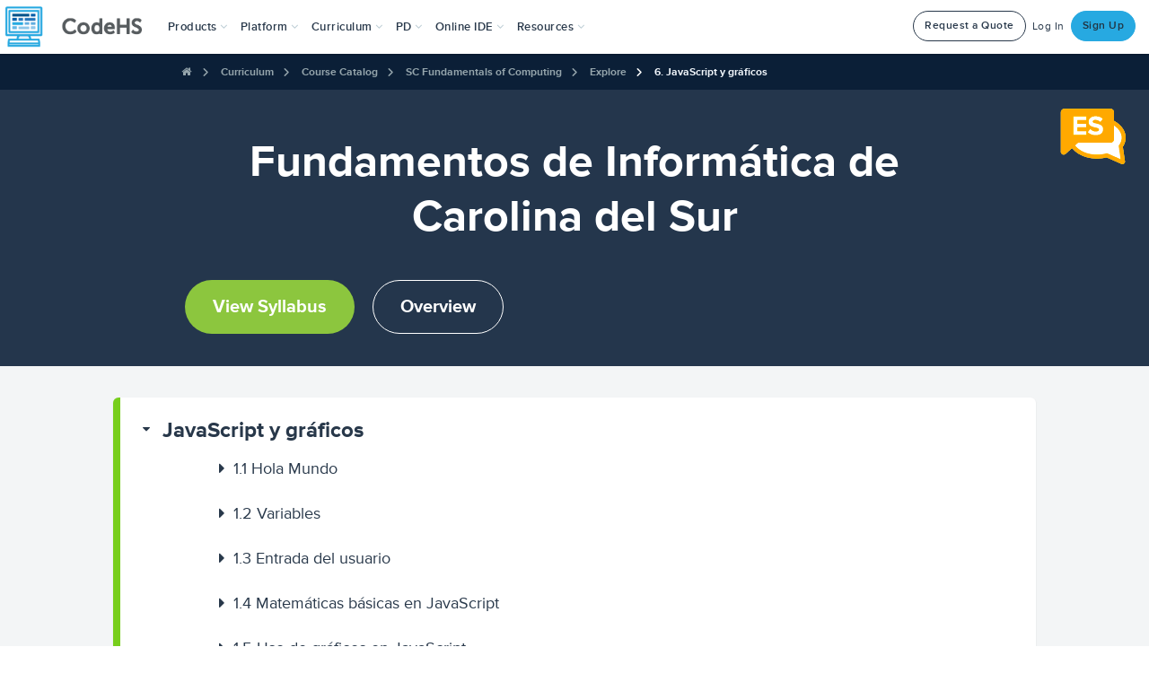

--- FILE ---
content_type: text/javascript
request_url: https://static1.codehs.com/gulp/02e19a427d6d91b496da29048351ce893daf57ea/esbuild/chunk-CPEGLZV4.js
body_size: 170467
content:
import{c as a}from"./chunk-DGJUBN33.js";var n=a((o,e)=>{e.exports={AEStates:{AE_TO_COUNTRY:{dmonday:["CAN","GBR","AFG","AGO","ABW","BHS","BEL","BVT","BRN","BFA","CMR","CHL","COM","HRV","DNK","ETH","FJI","ATF","GRL","GGY","GUY","HUN","IRL","KAZ","KWT","LBR","MDG","MTQ","MDA","NAM","NER","PSE","PAN","POL","REU","SHN","VCT","SXM","ZAF","SUR","TJK","TUV","ARE","UMI","URY","ZMB","THA"],adam:[],shuebner:["JAM","ASM","ARM","BLR","BIH","CCK","COK","CZE","SLV","FLK","GUF","GEO","GTM","HND","IRN","KIR","PRK","LSO","LUX","MKD","MLI","MCO","MOZ"],wandrews:["NOR","PLW","PHL","PRI","RWA","MAF","SEN","SLB","SSD","LKA","SWE","ERI","FIN","DEU","GRD","HTI","ISL","ISR","JEY","KGZ","LBY","MWI","DZA","AZE","BOL","IOT","BDI","CAF","CXR","COD","CIV","ECU"],hannahbray:["ARG","ESP","MEX","PER","WSM","SRB","SVN","SGS","CHE","TON","TKM","VIR","ESH","ALA","AIA","ATA","BGD","BLZ","BTN","BES","CYM","COG","CYP","DOM","MAR","NLD","NCL","NFK","RUS","LCA","SAU","SVK","SWZ","TZA","TLS","TGO","UKR","VEN","LIE","MYS","MUS","FSM","MSR","MMR","NPL","NIU","PRY","STP","SGP","SJM","MRT","MYT","MNE","NRU","NZL","NGA","PNG","PRT","ROU","KNA","SMR","SLE"],tmeng:["CHN","TKL","TUR","VUT","VNM","WLF","EST","GAB","GHA","GLP","GNB","HMD","IND","IMN","ITA","JOR","LAO","EGY","GNQ","PYF","GMB","GRC","GIN","HKG","IRQ","JPN","LVA","TWN","TUN","UGA","UZB","ZWE","SYC","SOM","SDN","SYR","FRO","FRA","GIB","GUM","VAT","IDN","KEN","LBN","LTU","MDV","MHL"],sting:["KOR","AUS","MAC","MLT","MNG","NIC","MNP","OMN","PAK","PCN","QAT","BLM","SPM","AND","AUT","BRB","BEN","BWA","VGB","KHM","TCD","COL","CRI","CUW","ALB","ANT","ATG","BHR","BMU","BRA","BGR","CPV","CUB","DJI","DMA","TTO","TCA","UMI","YEM"]},AE_TO_STATE:{dmonday:["KS","MO","NE","TN"],haley:["ME","NJ","NY"],hannahbray:["DC","DE","FL","MA","WV","VA"],hperez:[],kcollins:["GA","LA","SC","TX"],nate:["OK","OH","NC","PA"],sting:["AK","CA","ID","NM","WI"],tmeng:["AZ","CO","NV","OR","UT","WA","IA"],shuebner:["AR","MN","MS","MT","SD","ND","WY","IL"],wandrews:["AL","CT","KY","MD","MI","NH","RI","VT","IN"]},BACKUP_STATE_TO_AE:{AK:"tmeng",AZ:"tmeng",CA:"hannahbray",NM:"tmeng",AR:"kcollins",KY:"kcollins",MO:"haley",TN:"haley",OK:"shuebner",OH:"kcollins",NC:"hannahbray",PA:"hannahbray",NY:"hannahbray",NJ:"hannahbray",ME:"hannahbray"},BANK:["HI"],COUNTRY_TO_AE:{CAN:"dmonday",GBR:"dmonday",AFG:"dmonday",AGO:"dmonday",ABW:"dmonday",BHS:"dmonday",BEL:"dmonday",BVT:"dmonday",BRN:"dmonday",BFA:"dmonday",CMR:"dmonday",CHL:"dmonday",COM:"dmonday",HRV:"dmonday",DNK:"dmonday",ETH:"dmonday",FJI:"dmonday",ATF:"dmonday",GRL:"dmonday",GGY:"dmonday",GUY:"dmonday",HUN:"dmonday",IRL:"dmonday",KAZ:"dmonday",KWT:"dmonday",LBR:"dmonday",MDG:"dmonday",MTQ:"dmonday",MDA:"dmonday",NAM:"dmonday",NER:"dmonday",PSE:"dmonday",PAN:"dmonday",POL:"dmonday",REU:"dmonday",SHN:"dmonday",VCT:"dmonday",SXM:"dmonday",ZAF:"dmonday",SUR:"dmonday",TJK:"dmonday",TUV:"dmonday",ARE:"dmonday",UMI:"sting",URY:"dmonday",ZMB:"dmonday",THA:"dmonday",JAM:"shuebner",ASM:"shuebner",ARM:"shuebner",BLR:"shuebner",BIH:"shuebner",CCK:"shuebner",COK:"shuebner",CZE:"shuebner",SLV:"shuebner",FLK:"shuebner",GUF:"shuebner",GEO:"shuebner",GTM:"shuebner",HND:"shuebner",IRN:"shuebner",KIR:"shuebner",PRK:"shuebner",LSO:"shuebner",LUX:"shuebner",MKD:"shuebner",MLI:"shuebner",MCO:"shuebner",MOZ:"shuebner",NOR:"wandrews",PLW:"wandrews",PHL:"wandrews",PRI:"wandrews",RWA:"wandrews",MAF:"wandrews",SEN:"wandrews",SLB:"wandrews",SSD:"wandrews",LKA:"wandrews",SWE:"wandrews",ERI:"wandrews",FIN:"wandrews",DEU:"wandrews",GRD:"wandrews",HTI:"wandrews",ISL:"wandrews",ISR:"wandrews",JEY:"wandrews",KGZ:"wandrews",LBY:"wandrews",MWI:"wandrews",DZA:"wandrews",AZE:"wandrews",BOL:"wandrews",IOT:"wandrews",BDI:"wandrews",CAF:"wandrews",CXR:"wandrews",COD:"wandrews",CIV:"wandrews",ECU:"wandrews",ARG:"hannahbray",ESP:"hannahbray",MEX:"hannahbray",PER:"hannahbray",WSM:"hannahbray",SRB:"hannahbray",SVN:"hannahbray",SGS:"hannahbray",CHE:"hannahbray",TON:"hannahbray",TKM:"hannahbray",VIR:"hannahbray",ESH:"hannahbray",ALA:"hannahbray",AIA:"hannahbray",ATA:"hannahbray",BGD:"hannahbray",BLZ:"hannahbray",BTN:"hannahbray",BES:"hannahbray",CYM:"hannahbray",COG:"hannahbray",CYP:"hannahbray",DOM:"hannahbray",MAR:"hannahbray",NLD:"hannahbray",NCL:"hannahbray",NFK:"hannahbray",RUS:"hannahbray",LCA:"hannahbray",SAU:"hannahbray",SVK:"hannahbray",SWZ:"hannahbray",TZA:"hannahbray",TLS:"hannahbray",TGO:"hannahbray",UKR:"hannahbray",VEN:"hannahbray",LIE:"hannahbray",MYS:"hannahbray",MUS:"hannahbray",FSM:"hannahbray",MSR:"hannahbray",MMR:"hannahbray",NPL:"hannahbray",NIU:"hannahbray",PRY:"hannahbray",STP:"hannahbray",SGP:"hannahbray",SJM:"hannahbray",MRT:"hannahbray",MYT:"hannahbray",MNE:"hannahbray",NRU:"hannahbray",NZL:"hannahbray",NGA:"hannahbray",PNG:"hannahbray",PRT:"hannahbray",ROU:"hannahbray",KNA:"hannahbray",SMR:"hannahbray",SLE:"hannahbray",CHN:"tmeng",TKL:"tmeng",TUR:"tmeng",VUT:"tmeng",VNM:"tmeng",WLF:"tmeng",EST:"tmeng",GAB:"tmeng",GHA:"tmeng",GLP:"tmeng",GNB:"tmeng",HMD:"tmeng",IND:"tmeng",IMN:"tmeng",ITA:"tmeng",JOR:"tmeng",LAO:"tmeng",EGY:"tmeng",GNQ:"tmeng",PYF:"tmeng",GMB:"tmeng",GRC:"tmeng",GIN:"tmeng",HKG:"tmeng",IRQ:"tmeng",JPN:"tmeng",LVA:"tmeng",TWN:"tmeng",TUN:"tmeng",UGA:"tmeng",UZB:"tmeng",ZWE:"tmeng",SYC:"tmeng",SOM:"tmeng",SDN:"tmeng",SYR:"tmeng",FRO:"tmeng",FRA:"tmeng",GIB:"tmeng",GUM:"tmeng",VAT:"tmeng",IDN:"tmeng",KEN:"tmeng",LBN:"tmeng",LTU:"tmeng",MDV:"tmeng",MHL:"tmeng",KOR:"sting",AUS:"sting",MAC:"sting",MLT:"sting",MNG:"sting",NIC:"sting",MNP:"sting",OMN:"sting",PAK:"sting",PCN:"sting",QAT:"sting",BLM:"sting",SPM:"sting",AND:"sting",AUT:"sting",BRB:"sting",BEN:"sting",BWA:"sting",VGB:"sting",KHM:"sting",TCD:"sting",COL:"sting",CRI:"sting",CUW:"sting",ALB:"sting",ANT:"sting",ATG:"sting",BHR:"sting",BMU:"sting",BRA:"sting",BGR:"sting",CPV:"sting",CUB:"sting",DJI:"sting",DMA:"sting",TTO:"sting",TCA:"sting",YEM:"sting"},STATE_TO_AE:{KS:"dmonday",MO:"dmonday",NE:"dmonday",TN:"dmonday",ME:"haley",NJ:"haley",NY:"haley",DC:"hannahbray",DE:"hannahbray",FL:"hannahbray",MA:"hannahbray",WV:"hannahbray",VA:"hannahbray",GA:"kcollins",LA:"kcollins",SC:"kcollins",TX:"kcollins",OK:"nate",OH:"nate",NC:"nate",PA:"nate",AK:"sting",CA:"sting",ID:"sting",NM:"sting",WI:"sting",AZ:"tmeng",CO:"tmeng",NV:"tmeng",OR:"tmeng",UT:"tmeng",WA:"tmeng",IA:"tmeng",AR:"shuebner",MN:"shuebner",MS:"shuebner",MT:"shuebner",SD:"shuebner",ND:"shuebner",WY:"shuebner",IL:"shuebner",AL:"wandrews",CT:"wandrews",KY:"wandrews",MD:"wandrews",MI:"wandrews",NH:"wandrews",RI:"wandrews",VT:"wandrews",IN:"wandrews"},STRINGS:{},ae:"sting",countries:["KOR","AUS","MAC","MLT","MNG","NIC","MNP","OMN","PAK","PCN","QAT","BLM","SPM","AND","AUT","BRB","BEN","BWA","VGB","KHM","TCD","COL","CRI","CUW","ALB","ANT","ATG","BHR","BMU","BRA","BGR","CPV","CUB","DJI","DMA","TTO","TCA","UMI","YEM"],country:"YEM",state:"IN",states:["AL","CT","KY","MD","MI","NH","RI","VT","IN"]},AIAutograderSetting:{BACKGROUND:1,CHOICES:[[0,"Off"],[1,"Background"],[2,"Immediate"]],IMMEDIATE:2,OFF:0,STRINGS:{0:"Off",1:"Background",2:"Immediate"}},AIChatValidationStatus:{CHOICES:[[0,"Success"],[1,"Failed on Request"],[2,"Failed on Response"]],FAILED_ON_REQUEST:1,FAILED_ON_RESPONSE:2,FAILED_STATUSES:[1,2],STRINGS:{},SUCCESS:0,SUCCESS_STATUSES:[0]},AIComparisonToIntermediateRequest:{CHOICES:[[0,"Unknown"],[1,"Consistent"],[2,"Inconsistent"]],CONSISTENT:1,INCONSISTENT:2,STRINGS:{},UNKNOWN:0},AICreatorMode:{EXPLAIN_ITEM:4,LESSONS:3,PRETTY_STRINGS:{1:"Universal",2:"Standards",3:"Lessons",4:"Item"},STANDARDS:2,STRINGS:{1:"universal",2:"standards",3:"lessons",4:"item"},TOPNAV_STRINGS:{1:"Create",2:"Create from Standard",3:"Create from Lesson",4:"Create"},UNIVERSAL:1},AICreatorThemes:{STRINGS:{},THEMES:["Pirates","Dinosaurs","Space Exploration","Superheroes","Underwater Adventure","Medieval Knights","Ice Cream Shop","Robots","Time Travel","Jungle Safari","Ancient Egypt","Fantasy World","Arctic Expedition","Haunted House","Sports Championship","Baking Competition","Musical Theater","Zoo Animals","Treasure Hunt","Magical School","Rainforest Adventure","Circus Performance","Fairy Tales","Video Game World","Comic Book Universe","Detective Mystery","Outer Space Aliens","Olympic Games","Mythological Creatures","Weather Phenomena","Prehistoric World","Beach Vacation","Mountain Climbing","Farm Life","Desert Oasis","Lost Civilization","Futuristic City","Castle Kingdom","Road Trip","Amusement Park","Ocean Voyage","Secret Agents","Forest Creatures","Submarine Exploration","Arctic Animals","Volcanic Island","Winter Wonderland","Ghost Stories","Marvelous Insects","Sky Adventure"]},AIModel:{AI_CREATOR_MODEL:19,ANTHROPIC:[6,7,10,17],CHOICES:[[0,"gpt-3.5-turbo"],[1,"gpt-4"],[9,"gpt-4o"],[15,"gpt-4o-mini"],[2,"command"],[3,"command-nightly"],[4,"command-light"],[5,"command-light-nightly"],[6,"claude-3-opus-20240229"],[7,"claude-3-haiku-20240307"],[10,"claude-3-5-sonnet-20240620"],[17,"claude-3-5-haiku-20241022"],[11,"@cf/meta/llama-2-7b-chat-fp16"],[12,"@cf/meta/llama-3-8b-instruct"],[13,"@cf/mistral/mistral-7b-instruct-v0.1"],[14,"@hf/thebloke/deepseek-coder-6.7b-instruct-awq"],[16,"gemini-1.5-flash"],[18,"deepseek-chat"],[19,"gemini-2.0-flash"],[20,"gemini-2.0-flash-lite"],[21,"gpt-4.1-mini"],[22,"gpt-4.1-nano"],[23,"gpt-4.1"],[24,"gemini-2.5-flash"],[25,"gemini-2.5-flash-lite"]],CHS_TOKENS_PER_DOLLAR:1e5,CLAUDE:6,CLAUDE_HAIKU_3_5:17,CLAUDE_INSTANT:7,CLAUDE_SONNET:10,CLOUDFLARE:[11,13,12,14],COHERE:[2,3,4,5],COMMAND:2,COMMAND_LIGHT:4,COMMAND_LIGHT_NIGHTLY:5,COMMAND_NIGHTLY:3,COMPLETION_PRICE_DICT:{0:.0015,1:.06,8:.03,9:.01,15:6e-4,6:.03268,7:.00551,10:.015,17:.005,2:0,3:0,4:0,5:0,11:.00666,12:0,13:19e-5,14:0,16:3e-4,18:28e-5,19:4e-4,20:3e-4,21:.0016,22:4e-4,23:.008,24:.0025,25:4e-4,26:.002},CURRENT_CHOICES:[[9,"gpt-4o"],[15,"gpt-4o-mini"],[6,"claude-3-opus-20240229"],[10,"claude-3-5-sonnet-20240620"],[17,"claude-3-5-haiku-20241022"],[14,"@hf/thebloke/deepseek-coder-6.7b-instruct-awq"],[16,"gemini-1.5-flash"],[18,"deepseek-chat"],[19,"gemini-2.0-flash"],[20,"gemini-2.0-flash-lite"],[21,"gpt-4.1-mini"],[22,"gpt-4.1-nano"],[23,"gpt-4.1"],[24,"gemini-2.5-flash"],[25,"gemini-2.5-flash-lite"]],DEEPSEEK:14,DEEPSEEK_CHAT:18,DEFAULT_AI_GRADING_MODEL:19,GEMINI:[16,20,19,24,25],GEMINI_1_5:16,GEMINI_2_0_FLASH:19,GEMINI_2_0_FLASH_LITE:20,GEMINI_2_5_FLASH:24,GEMINI_2_5_FLASH_LITE:25,GPT_3_5_TURBO:0,GPT_4:1,GPT_4_1:23,GPT_4_1_MINI:21,GPT_4_1_NANO:22,GPT_4_TURBO:8,GPT_4o:9,GPT_4o_MINI:15,GPT_5_MINI:26,LLAMA_2:11,LLAMA_3:12,MAX_TOKENS:32768,MISTRAL_7B:13,MODEL_STRING_TO_MODEL:{"gpt-3.5-turbo":0,"gpt-4":1,"gpt-4-1106-preview":8,"gpt-4o":9,"gpt-4o-mini":15,command:2,"command-nightly":3,"command-light":4,"command-light-nightly":5,"claude-3-opus-20240229":6,"claude-3-haiku-20240307":7,"claude-3-5-sonnet-20240620":10,"claude-3-5-haiku-20241022":17,"@cf/meta/llama-2-7b-chat-fp16":11,"@cf/meta/llama-3-8b-instruct":12,"@cf/mistral/mistral-7b-instruct-v0.1":13,"@hf/thebloke/deepseek-coder-6.7b-instruct-awq":14,"gemini-1.5-flash":16,"deepseek-chat":18,"gemini-2.0-flash":19,"gemini-2.0-flash-lite":20,"gpt-4.1-mini":21,"gpt-4.1-nano":22,"gpt-4.1":23,"gemini-2.5-flash":24,"gemini-2.5-flash-lite":25,"gpt-5-mini":26},OPEN_AI:[0,1,8,9,15,18,21,22,23,26],PRETTY_STRINGS:{0:"GPT-3.5 Turbo",1:"GPT-4",8:"GPT-4 Turbo",9:"GPT-4o",15:"GPT-4o Mini",2:"Command",3:"Command Nightly",4:"Command Light",5:"Command Light Nightly",6:"Claude Opus",7:"Claude Instant",10:"Claude Sonnet",17:"Claude Haiku 3.5",11:"Llama 2",12:"Llama 3",13:"Mistral-7b",14:"Deepseek",16:"Gemini 1.5",18:"Deepseek Chat",19:"Gemini 2.0 Flash",20:"Gemini 2.0 Flash Lite",21:"GPT-4.1 Mini",22:"GPT-4.1 Nano",23:"GPT-4.1",24:"Gemini 2.5 Flash",25:"Gemini 2.5 Flash Lite",26:"GPT-5 Mini"},PROMPT_PRICE_DICT:{0:5e-4,1:.03,8:.01,9:.0025,15:15e-5,6:.01102,7:.00163,10:.003,17:.001,2:0,3:0,4:0,5:0,11:56e-5,12:0,13:11e-5,14:0,16:75e-6,18:14e-6,19:1e-4,20:75e-6,21:4e-4,22:1e-4,23:.002,24:3e-4,25:1e-4,26:25e-5},RUBRIC_REVIEW_CHOICES:[[19,"gemini-2.0-flash"],[21,"gpt-4.1-mini"],[23,"gpt-4.1"],[24,"gemini-2.5-flash"]],STRINGS:{0:"gpt-3.5-turbo",1:"gpt-4",8:"gpt-4-1106-preview",9:"gpt-4o",15:"gpt-4o-mini",2:"command",3:"command-nightly",4:"command-light",5:"command-light-nightly",6:"claude-3-opus-20240229",7:"claude-3-haiku-20240307",10:"claude-3-5-sonnet-20240620",17:"claude-3-5-haiku-20241022",11:"@cf/meta/llama-2-7b-chat-fp16",12:"@cf/meta/llama-3-8b-instruct",13:"@cf/mistral/mistral-7b-instruct-v0.1",14:"@hf/thebloke/deepseek-coder-6.7b-instruct-awq",16:"gemini-1.5-flash",18:"deepseek-chat",19:"gemini-2.0-flash",20:"gemini-2.0-flash-lite",21:"gpt-4.1-mini",22:"gpt-4.1-nano",23:"gpt-4.1",24:"gemini-2.5-flash",25:"gemini-2.5-flash-lite",26:"gpt-5-mini"},STRUCTURED_OUTPUT_SUPPORTED:[9,15,21,22,23,19]},AIPrompts:{DEFAULT_AI_GRADING_PROMPT_FOR_CODE:`<gradingEvaluation>
        <task>Return a boolean value for each rubric of whether the
                student met that rubric.</task>
        <requirements>
            <requirement>
                Also include a 'pass' value with a boolean indicating whether
                the student passed all rubrics and has no errors in their code.
            </requirement>
            <requirement>
                If the student failed one of the rubrics, or has a bug in
                their code, also include a key 'message' with a string
                explaining the issues, directly addressing the student.
            </requirement>
            <requirement>If the student passed, do not return a message.</requirement>
            <requirement>
                Do not grade the student based on spelling or grammar or
                anything not in the rubrics.
            </requirement>
        </requirements>
    </gradingEvaluation>`,DEFAULT_AI_GRADING_PROMPT_FOR_FREE_RESPONSE:`<gradingEvaluation>
        <task>
            Return a boolean value for each rubric of whether the
            student met that rubric.
        </task>
        <requirements>
            <requirement>
                Also include a 'pass' value with a boolean indicating whether
                the student passed all rubrics.
            </requirement>
            <requirement>
                If the student failed one of the rubrics, also include a message
                with a string explaining the issues, directly addressing the student.
            </requirement>
            <requirement>If the student passed, do not return a message.</requirement>
            <requirement>
                Do not grade the student based on spelling or grammar or
                anything not in the rubrics.
            </requirement>
            <requirement>
                Pass the student if they attempt every part of the assignment, even
                if their answers are brief.
            </requirement>
        </requirements>
    </gradingEvaluation>`,DEFAULT_RUBRIC_PROMPT:`<task>
        Generate a line-by-line rubric for grading student submissions.
    </task>
    <requirements>
        <requirement>
            The rubric must be based <em>exclusively</em> on the assignment description.
        </requirement>
        <requirement>
            <strong>Do not</strong> include any criteria related to bonus challenges,
            extensions, or optional features, even if they are mentioned in the description.
        </requirement>
        <requirement>
            Focus only on the core, required elements of the assignment.
        </requirement>
        <requirement>
            Each line of the rubric must represent a directly verifiable requirement using the
            exact terminology from the assignment description.
        </requirement>
        <requirement>
            Do not introduce any external criteria, assumptions, or implied tasks.
        </requirement>
        <requirement>
            Avoid general statements; be highly specific.
        </requirement>
        <requirement>
            Do not reference any 'sample output' or whether a submission 'matches' the description.
        </requirement>
        <requirement>
            If specific function or variable names are stated, include them; otherwise, do not
            invent or assume naming conventions.
        </requirement>
        <requirement>
            If example output formatting is included, replicate those format requirements exactly.
        </requirement>
        <requirement>
            Each rubric item must be a complete sentence ending with a period.
        </requirement>
        <requirement>
            The rubric must be self-contained and understandable without needing to reference the
            original assignment description.
        </requirement>
        <requirement>
            The rubric should be shorter than the assignment description.
        </requirement>
        <requirement>
            <strong>Under no circumstances</strong> should the rubric include elements related to
            bonus, challenges, or extensions.
        </requirement>
        <requirement>
            The rubric should not include bullet points or numbered lists. Each rubric should
            be on a new line.
        </requirement>
        <requirement>
            The output must adhere strictly to these constraints.
        </requirement>
        <requirement>
            Provide at most 5 rubrics.
        </requirement>
    </requirements>`,STRINGS:{}},AIRequestType:{AI_CONSOLE:12,AUTOGRADE:4,CHANGE_DIFFICULTY:3,CHOICES:[[0,"Student Hint"],[1,"Suggested Grade"],[3,"Change Difficulty"],[4,"Autograde"],[5,"Content Generation"],[6,"Fork With AI"],[7,"Create Quiz"],[8,"Generate Rubric"],[9,"Generic"],[10,"Tag With Topic Hub Concepts"],[11,"Choose Program Type"],[12,"AI Console"],[13,"Student Chat"],[14,"Deal Note"]],CHOOSE_PROGRAM_TYPE:11,CONTENT_GENERATION:5,CONTENT_GENERATION_TYPES:[5,8],CREATE_QUIZ:7,DEAL_NOTE:14,FORK_WITH_AI:6,GENERATE_RUBRIC:8,GENERIC:9,PUBLIC_CHOICES:[[0,"Student Hint"],[1,"Suggested Grade"],[5,"Content Generation"]],STRINGS:{0:"Student Hint",1:"Suggested Grade",3:"Change Difficulty",4:"Autograde",5:"Content Generation",6:"Fork With AI",7:"Create Quiz",8:"Generate Rubric",9:"Generic",10:"Tag With Topic Hub Concepts",11:"Choose Program Type",12:"AI Console",13:"Student Chat",14:"Deal Note"},STUDENT_CHAT:13,STUDENT_HINT:0,SUGGESTED_GRADE:1,TAG_WITH_TOPIC_HUB_CONCEPTS:10},AIRubricTag:{AI_RUBRIC_NEEDS_REVIEW:"AI Rubric Needs Review",CHOICES:["Has AI Rubric","AI Rubric Needs Review","Not Eligible for AI Rubric"],HAS_AI_RUBRIC:"Has AI Rubric",NOT_ELIIGIBLE_FOR_AI_RUBRIC:"Not Eligible for AI Rubric",STRINGS:{}},APCSPStandardCTP:{CHOICES:[["P1","Connecting Computing"],["P2","Creating Computational Artifacts"],["P3","Abstracting"],["P4","Analyzing Problems and Artifacts"],["P5","Communicating"],["P6","Collaborating"]],DESCRIPTION:{P1:"Connecting Computing",P2:"Creating Computational Artifacts",P3:"Abstracting",P4:"Analyzing Problems and Artifacts",P5:"Communicating",P6:"Collaborating"},STRINGS:{}},APCSPStandardEU:{CHOICES:[["1.1","Creative development can be an essential process for creating computational artifacts."],["1.2","Computing enables people to use creative development processes to create computational artifacts for creative expression or to solve a problem."],["1.3","Computing can extend traditional forms of human expression and experience."],["2.1","A variety of abstractions built upon binary sequences can be used to represent all digital data."],["2.2","Multiple levels of abstraction are used to write programs or create other computational artifacts"],["2.3","Models and simulations use abstraction to generate new understanding and knowledge."],["3.1","People use computer programs to process information to gain insight and knowledge."],["3.2","Computing facilitates exploration and the discovery of connections in information."],["3.3","There are trade offs when representing information as digital data."],["4.1","Algorithms are precise sequences of instructions for processes that can be executed by a computer and are implemented using programming languages."],["4.2","Algorithms can solve many but not all computational problems."],["5.1","Programs can be developed for creative expression, to satisfy personal curiosity, to create new knowledge, or to solve problems (to help people, organizations, or society)."],["5.2","People write programs to execute algorithms."],["5.3","Programming is facilitated by appropriate abstractions."],["5.4","Programs are developed, maintained, and used by people for different purposes."],["5.5","Programming uses mathematical and logical concepts."],["6.1","The Internet is a network of autonomous systems."],["6.2","Characteristics of the Internet influence the systems built on it."],["6.3","Cybersecurity is an important concern for the Internet and the systems built on it."],["7.1","Computing enhances communication, interaction, and cognition."],["7.2","Computing enables innovation in nearly every field."],["7.3","Computing has global effects -- both beneficial and harmful -- on people and society."],["7.4","Computing innovations influence and are influenced by the economic, social, and cultural contexts in which they are designed and used."],["7.5","An investigative process is aided by effective organization and selection of resources. Appropriate technologies and tools facilitate the accessing of information and enable the ability to evaluate the credibility of sources."]],DESCRIPTION:{"1.1":"Creative development can be an essential process for creating computational artifacts.","1.2":"Computing enables people to use creative development processes to create computational artifacts for creative expression or to solve a problem.","1.3":"Computing can extend traditional forms of human expression and experience.","2.1":"A variety of abstractions built upon binary sequences can be used to represent all digital data.","2.2":"Multiple levels of abstraction are used to write programs or create other computational artifacts","2.3":"Models and simulations use abstraction to generate new understanding and knowledge.","3.1":"People use computer programs to process information to gain insight and knowledge.","3.2":"Computing facilitates exploration and the discovery of connections in information.","3.3":"There are trade offs when representing information as digital data.","4.1":"Algorithms are precise sequences of instructions for processes that can be executed by a computer and are implemented using programming languages.","4.2":"Algorithms can solve many but not all computational problems.","5.1":"Programs can be developed for creative expression, to satisfy personal curiosity, to create new knowledge, or to solve problems (to help people, organizations, or society).","5.2":"People write programs to execute algorithms.","5.3":"Programming is facilitated by appropriate abstractions.","5.4":"Programs are developed, maintained, and used by people for different purposes.","5.5":"Programming uses mathematical and logical concepts.","6.1":"The Internet is a network of autonomous systems.","6.2":"Characteristics of the Internet influence the systems built on it.","6.3":"Cybersecurity is an important concern for the Internet and the systems built on it.","7.1":"Computing enhances communication, interaction, and cognition.","7.2":"Computing enables innovation in nearly every field.","7.3":"Computing has global effects -- both beneficial and harmful -- on people and society.","7.4":"Computing innovations influence and are influenced by the economic, social, and cultural contexts in which they are designed and used.","7.5":"An investigative process is aided by effective organization and selection of resources. Appropriate technologies and tools facilitate the accessing of information and enable the ability to evaluate the credibility of sources."},STRINGS:{}},APCSPStandardEUToLO:{MAP:{"1.1":["1.1.1"],"1.2":["1.2.1","1.2.2","1.2.3","1.2.4","1.2.5"],"1.3":["1.3.1"],"2.1":["2.1.1","2.1.2"],"2.2":["2.2.1","2.2.2","2.2.3"],"2.3":["2.3.1","2.3.2"],"3.1":["3.1.1","3.1.2","3.1.3"],"3.2":["3.2.1","3.2.2"],"3.3":["3.3.1"],"4.1":["4.1.1","4.1.2"],"4.2":["4.2.1","4.2.2","4.2.3","4.2.4"],"5.1":["5.1.1","5.1.2","5.1.3"],"5.2":["5.2.1"],"5.3":["5.3.1"],"5.4":["5.4.1"],"5.5":["5.5.1"],"6.1":["6.1.1"],"6.2":["6.2.1","6.2.2"],"6.3":["6.3.1"],"7.1":["7.1.1","7.1.2"],"7.2":["7.2.1"],"7.3":["7.3.1"],"7.4":["7.4.1"],"7.5":["7.5.1","7.5.2"]},STRINGS:{},k:"7.5.2",v:"7.5"},APCSPStandardLO:{APCSP_LO_TO_EU:{"1.1.1":"1.1","1.2.1":"1.2","1.2.2":"1.2","1.2.3":"1.2","1.2.4":"1.2","1.2.5":"1.2","1.3.1":"1.3","2.1.1":"2.1","2.1.2":"2.1","2.2.1":"2.2","2.2.2":"2.2","2.2.3":"2.2","2.3.1":"2.3","2.3.2":"2.3","3.1.1":"3.1","3.1.2":"3.1","3.1.3":"3.1","3.2.1":"3.2","3.2.2":"3.2","3.3.1":"3.3","4.1.1":"4.1","4.1.2":"4.1","4.2.1":"4.2","4.2.2":"4.2","4.2.3":"4.2","4.2.4":"4.2","5.1.1":"5.1","5.1.2":"5.1","5.1.3":"5.1","5.2.1":"5.2","5.3.1":"5.3","5.4.1":"5.4","5.5.1":"5.5","6.1.1":"6.1","6.2.1":"6.2","6.2.2":"6.2","6.3.1":"6.3","7.1.1":"7.1","7.1.2":"7.1","7.2.1":"7.2","7.3.1":"7.3","7.4.1":"7.4","7.5.1":"7.5","7.5.2":"7.5"},CHOICES:[["1.1.1","Apply a creative development process when creating computational artifacts. [P2]"],["1.2.1","Create a computational artifact for creative expression. [P2]"],["1.2.2","Create a computational artifact using computing tools and techniques to solve a problem. [P2]"],["1.2.3","Create a new computational artifact by combining or modifying existing artifacts. [P2]"],["1.2.4","Collaborate in the creation of computational artifacts. [P6]"],["1.2.5","Analyze the correctness, usability, functionality, and suitability of computational artifacts. [P4]"],["1.3.1","Use computing tools and techniques for creative expression. [P2]"],["2.1.1","Describe the variety of abstractions used to represent data. [P3]"],["2.1.2","Explain how binary sequences are used to represent digital data. [P5]"],["2.2.1","Develop an abstraction when writing a program or creating other computational artifacts. [P2]"],["2.2.2","Use multiple levels of abstraction to write programs. [P3]"],["2.2.3","Identify multiple levels of abstractions that are used when writing programs. [P3]"],["2.3.1","Use models and simulations to represent phenomena. [P3]"],["2.3.2","Use models and simulations to formulate, refine, and test hypotheses. [P3]"],["3.1.1","Find patterns, and test hypotheses about digitally processed information to gain insight and knowledge. [P4]"],["3.1.2","Collaborate when processing information to gain insight and knowledge. [P6]"],["3.1.3","Explain the insight and knowledge gained from digitally processed data by using appropriate visualizations, notations, and precise language. [P5]"],["3.2.1","Extract information from data to discover and explain connections or trends. [P1]"],["3.2.2","Determine how large data sets impact the use of computational processes to discover information and knowledge. [P3]"],["3.3.1","Analyze how data representation, storage, security, and transmission of data involve computational manipulation of information. [P4]"],["4.1.1","Develop an algorithm for implementation in a program. [P2]"],["4.1.2","Express an algorithm in a language. [P5]"],["4.2.1","Explain the difference between algorithms that run in a reasonable time and those that do not run in a reasonable time. [P1]"],["4.2.2","Explain the difference between solvable and unsolvable problems in computer science. [P1]"],["4.2.3","Explain the existence of undecidable problems in computer science. [P1]"],["4.2.4","Evaluate algorithms analytically and empirically for efficiency, correctness, and clarity. [P4]"],["5.1.1","Develop a program for creative expression, to satisfy personal curiosity, or to create new knowledge. [P2]"],["5.1.2","Develop a correct program to solve problems. [P2]"],["5.1.3","Collaborate to develop a program. [P6]"],["5.2.1","Explain how programs implement algorithms. [P3]"],["5.3.1","Use abstraction to manage complexity in programs. [P3]"],["5.4.1","Evaluate the correctness of a program. [P4]"],["5.5.1","Employ appropriate mathematical and logical concepts in programming. [P1]"],["6.1.1","Explain the abstractions in the Internet and how the Internet functions. [P3]"],["6.2.1","Explain characteristics of the Internet and the systems built on it. [P5]"],["6.2.2","Explain how the characteristics of the Internet influence the systems built on it. [P4]"],["6.3.1","Identify existing cybersecurity concerns and potential options to address these issues with the Internet and the systems built on it. [P1]"],["7.1.1","Explain how computing innovations affect communication, interaction, and cognition. [P4]"],["7.1.2","Explain how people participate in a problem-solving process that scales. [P4]"],["7.2.1","Explain how computing has impacted innovations in other fields. [P1]"],["7.3.1","Analyze the beneficial and harmful effects of computing. [P4]"],["7.4.1","Explain the connections between computing and real-world contexts, including economic, social, and cultural contexts. [P1]"],["7.5.1","Access, manage, and attribute information using effective strategies. [P1]"],["7.5.2","Evaluate online and print sources for appropriateness and credibility. [P5]"]],DESCRIPTION:{"1.1.1":"Apply a creative development process when creating computational artifacts. [P2]","1.2.1":"Create a computational artifact for creative expression. [P2]","1.2.2":"Create a computational artifact using computing tools and techniques to solve a problem. [P2]","1.2.3":"Create a new computational artifact by combining or modifying existing artifacts. [P2]","1.2.4":"Collaborate in the creation of computational artifacts. [P6]","1.2.5":"Analyze the correctness, usability, functionality, and suitability of computational artifacts. [P4]","1.3.1":"Use computing tools and techniques for creative expression. [P2]","2.1.1":"Describe the variety of abstractions used to represent data. [P3]","2.1.2":"Explain how binary sequences are used to represent digital data. [P5]","2.2.1":"Develop an abstraction when writing a program or creating other computational artifacts. [P2]","2.2.2":"Use multiple levels of abstraction to write programs. [P3]","2.2.3":"Identify multiple levels of abstractions that are used when writing programs. [P3]","2.3.1":"Use models and simulations to represent phenomena. [P3]","2.3.2":"Use models and simulations to formulate, refine, and test hypotheses. [P3]","3.1.1":"Find patterns, and test hypotheses about digitally processed information to gain insight and knowledge. [P4]","3.1.2":"Collaborate when processing information to gain insight and knowledge. [P6]","3.1.3":"Explain the insight and knowledge gained from digitally processed data by using appropriate visualizations, notations, and precise language. [P5]","3.2.1":"Extract information from data to discover and explain connections or trends. [P1]","3.2.2":"Determine how large data sets impact the use of computational processes to discover information and knowledge. [P3]","3.3.1":"Analyze how data representation, storage, security, and transmission of data involve computational manipulation of information. [P4]","4.1.1":"Develop an algorithm for implementation in a program. [P2]","4.1.2":"Express an algorithm in a language. [P5]","4.2.1":"Explain the difference between algorithms that run in a reasonable time and those that do not run in a reasonable time. [P1]","4.2.2":"Explain the difference between solvable and unsolvable problems in computer science. [P1]","4.2.3":"Explain the existence of undecidable problems in computer science. [P1]","4.2.4":"Evaluate algorithms analytically and empirically for efficiency, correctness, and clarity. [P4]","5.1.1":"Develop a program for creative expression, to satisfy personal curiosity, or to create new knowledge. [P2]","5.1.2":"Develop a correct program to solve problems. [P2]","5.1.3":"Collaborate to develop a program. [P6]","5.2.1":"Explain how programs implement algorithms. [P3]","5.3.1":"Use abstraction to manage complexity in programs. [P3]","5.4.1":"Evaluate the correctness of a program. [P4]","5.5.1":"Employ appropriate mathematical and logical concepts in programming. [P1]","6.1.1":"Explain the abstractions in the Internet and how the Internet functions. [P3]","6.2.1":"Explain characteristics of the Internet and the systems built on it. [P5]","6.2.2":"Explain how the characteristics of the Internet influence the systems built on it. [P4]","6.3.1":"Identify existing cybersecurity concerns and potential options to address these issues with the Internet and the systems built on it. [P1]","7.1.1":"Explain how computing innovations affect communication, interaction, and cognition. [P4]","7.1.2":"Explain how people participate in a problem-solving process that scales. [P4]","7.2.1":"Explain how computing has impacted innovations in other fields. [P1]","7.3.1":"Analyze the beneficial and harmful effects of computing. [P4]","7.4.1":"Explain the connections between computing and real-world contexts, including economic, social, and cultural contexts. [P1]","7.5.1":"Access, manage, and attribute information using effective strategies. [P1]","7.5.2":"Evaluate online and print sources for appropriateness and credibility. [P5]"},STRINGS:{}},APCSPStandardLOToCTP:{MAP:{"1.1.1":"P2","1.2.1":"P2","1.2.2":"P2","1.2.3":"P2","1.2.4":"P6","1.2.5":"P4","1.3.1":"P2","2.1.1":"P3","2.1.2":"P5","2.2.1":"P2","2.2.2":"P3","2.2.3":"P3","2.3.1":"P3","2.3.2":"P3","3.1.1":"P4","3.1.2":"P6","3.1.3":"P5","3.2.1":"P1","3.2.2":"P3","3.3.1":"P4","4.1.1":"P2","4.1.2":"P5","4.2.1":"P1","4.2.2":"P1","4.2.3":"P1","4.2.4":"P4","5.1.1":"P2","5.1.2":"P2","5.1.3":"P6","5.2.1":"P3","5.3.1":"P3","5.4.1":"P4","5.5.1":"P1","6.1.1":"P3","6.2.1":"P5","6.2.2":"P4","6.3.1":"P1","7.1.1":"P4","7.1.2":"P4","7.2.1":"P1","7.3.1":"P4","7.4.1":"P1","7.5.1":"P1","7.5.2":"P5"},STRINGS:{}},AbacusProjectType:{BASH:"bash",BLOCKLY_MUSIC:"blockly-music",BRYTHON_CONSOLE:"brython-console",BRYTHON_GRAPHICS:"brython-graphics",BRYTHON_PROCESSING:"brython-processing",C:"c",CPP:"cpp",C_SHARP:"c-sharp",ENGLISH_AI:"english-ai",HTML:"html",JAVA:"java",JAVA_CONSOLE:"java-console",JAVA_GRAPHICS:"java-graphics",JAVA_PROCESSING:"java-processing",JS_CONSOLE:"javascript-console",JS_GAME_LIB:"js-game-lib",JS_GRAPHICS:"javascript-graphics",JS_GRAPHICS_NO_CONSOLE:"javascript-graphics-no-console",JS_KAREL:"javascript-karel",LUA:"lua",NODE:"node",P5:"p5",P5_PLAY:"p5-play",PRETTY_NAMES:{"javascript-graphics":"JavaScript Graphics","javascript-console":"JavaScript Console","javascript-karel":"JavaScript Karel","javascript-graphics-no-console":"JavaScript Graphics (No Console)",java:"Java","java-console":"Java (Console)",scheme:"Scheme",python:"Python 3",python2:"Python 2",python3:"Python 3",turtle:"Python Turtle",sql:"SQL","plain-text":"Plain Text",p5:"P5.js",c:"C",cpp:"C++",html:"HTML","javascript-vanilla":"JavaScript","brython-processing":"Brython Processing","brython-graphics":"Brython Graphics","brython-console":"Brython Console","pyodide-console":"Pyodide Console","pyodide-graphics":"Pyodide Graphics",bash:"Bash","java-graphics":"Java Graphics with Swing","python-graphics":"Python Graphics with TKinter","java-processing":"Java Processing","blockly-music":"Blockly Music",swift:"Swift",typescript:"TypeScript",node:"Node",lua:"Lua","c-sharp":"C#","p5-play":"p5play","js-game-lib":"JS Game Lib","english-ai":"English to AI","turtle-blocks":"Turtle (Blocks)","react-native":"React Native"},PROGRAM_TYPES:{"javascript-graphics":4,"javascript-console":3,"javascript-karel":1,"javascript-graphics-no-console":16,java:12,"java-console":22,scheme:58,python:56,python2:55,python3:56,turtle:15,sql:17,p5:57,c:45,cpp:47,html:5,"javascript-vanilla":63,"brython-processing":71,"brython-graphics":78,"brython-console":79,"pyodide-console":96,"pyodide-graphics":97,bash:60,"java-graphics":61,"python-graphics":62,"java-processing":75,"blockly-music":59,swift:77,typescript:84,node:80,lua:85,"c-sharp":86,"p5-play":87,"js-game-lib":99,"english-ai":95,"turtle-blocks":88,"react-native":50},PYODIDE_CONSOLE:"pyodide-console",PYODIDE_GRAPHICS:"pyodide-graphics",PYTHON:"python",PYTHON2:"python2",PYTHON3:"python3",PYTHON_GRAPHICS:"python-graphics",REACT_NATIVE:"react-native",SCHEME:"scheme",SQL:"sql",STRINGS:{},SWIFT:"swift",TRANSITIONS:{"javascript-graphics":{"JavaScript Console":"javascript-console","JavaScript Graphics (No Console)":"javascript-graphics-no-console"},"javascript-console":{"JavaScript Graphics (No Console)":"javascript-graphics-no-console","JavaScript Graphics":"javascript-graphics"},"javascript-graphics-no-console":{"JavaScript Console":"javascript-console","JavaScript Graphics":"javascript-graphics"},java:{"Java Processing":"java-processing","Java Graphics with Swing":"java-graphics"},python2:{"Brython Graphics":"brython-graphics","Pyodide Graphics":"pyodide-graphics","Python Graphics with TKinter":"python-graphics","Pyodide Console":"pyodide-console","Python 3":"python3"},python3:{"Brython Graphics":"brython-graphics","Pyodide Graphics":"pyodide-graphics","Python Graphics with TKinter":"python-graphics","Python 2":"python2","Pyodide Console":"pyodide-console"},"brython-graphics":{"Pyodide Graphics":"pyodide-graphics","Python Graphics with TKinter":"python-graphics","Python 2":"python2","Pyodide Console":"pyodide-console","Python 3":"python3"},"pyodide-console":{"Brython Graphics":"brython-graphics","Pyodide Graphics":"pyodide-graphics","Python Graphics with TKinter":"python-graphics","Python 2":"python2","Python 3":"python3"},"pyodide-graphics":{"Brython Graphics":"brython-graphics","Python Graphics with TKinter":"python-graphics","Python 2":"python2","Pyodide Console":"pyodide-console","Python 3":"python3"},"java-graphics":{"Java Processing":"java-processing",Java:"java"},"python-graphics":{"Brython Graphics":"brython-graphics","Pyodide Graphics":"pyodide-graphics","Python 2":"python2","Pyodide Console":"pyodide-console","Python 3":"python3"},"java-processing":{Java:"java","Java Graphics with Swing":"java-graphics"}},TURTLE:"turtle",TURTLE_BLOCKS:"turtle-blocks",TXT:"plain-text",TYPESCRIPT:"typescript",VANILLA_JS:"javascript-vanilla",group:"java-types",proj_type:"react-native",transitions:{Java:"java","Java Graphics with Swing":"java-graphics"}},AcademicSessionType:{CHOICES:[[0,"Full Year"],[11,"First Semester"],[12,"Second Semester"],[21,"Second Trimester"],[23,"Third Trimester"],[31,"First Quarter"],[32,"Second Quarter"],[11,"First Semester"],[33,"Third Quarter"],[34,"Fourth Quarter"],[40,"Summer"],[50,"Other"]],FIRST_QUARTER:31,FIRST_SEMESTER:11,FIRST_TRIMESTER:21,FOURTH_QUARTER:34,FULL_YEAR:0,GRADING_PERIOD:60,LTI_MAPPING:{gradingPeriod:60,semester:11,schoolYear:0,term:21},OTHER:50,SECOND_QUARTER:32,SECOND_SEMESTER:12,SECOND_TRIMESTER:22,STRINGS:{0:"Full Year",11:"First Semester",12:"Second Semester",21:"First Trimester",22:"Second Trimester",23:"Third Trimester",31:"First Quarter",32:"Second Quarter",33:"Third Quarter",34:"Fourth Quarter",40:"Summer",50:"Other"},SUMMER:40,TERM_TYPE_CHOICES:{4:[0],3:[11,22],2:[21,22,23],1:[31,32,33,34]},THIRD_QUARTER:33,THIRD_TRIMESTER:23},AdCampaigns:{HOC_2015:24,STRINGS:{}},AddClassErrorMessage:{ARCHIVED_CLASS_CODE:5,BAD_CLASS_CODE:0,CHOICES:[[0,"Sorry, we could not find a section with that code."],[1,"Sorry, that section is already full."],[2,"It looks like you are already in that section."],[3,"You do not have permission to join that section."],[4,"Sorry, you must be added via Google Classroom."],[5,"Sorry, that section is no longer active."],[6,"Sorry, this section is not open for enrollment."],[7,"Sorry, this section has concluded."],[8,"There was an error."],[9,"Sorry, you must be logged into a student account to join a section. You are currently logged into a personal account."]],FULL_CLASS_CODE:1,GENERIC:8,GOOGLE_CLASSROOM_CODE:4,MESSAGE:{0:"Sorry, we could not find a section with that code.",1:"Sorry, that section is already full.",2:"It looks like you are already in that section.",3:"You do not have permission to join that section.",4:"Sorry, you must be added via Google Classroom.",5:"Sorry, that section is no longer active.",6:"Sorry, this section is not open for enrollment.",7:"Sorry, this section has concluded.",8:"There was an error.",9:"Sorry, you must be logged into a student account to join a section. You are currently logged into a personal account."},NO_PERMISSION_CLASS_CODE:3,PERSONAL_ACCOUNT:9,SAME_CLASS_CODE:2,SECTION_ENDED:7,SECTION_LOCKED:6,STRINGS:{}},AgeGroup:{AGE_14_TO_17:2,AGE_18_TO_24:3,AGE_25_TO_44:4,AGE_45_TO_64:5,AGE_65_PLUS:6,AGE_GROUPS:[["","Age Group"],[0,"Unknown"],[2,"14 - 17"],[3,"18 - 24"],[4,"25 - 44"],[5,"45 - 64"],[6,"65 +"]],STRINGS:{0:"Unknown",2:"14 - 17",3:"18 - 24",4:"25 - 44",5:"45 - 64",6:"65 +"},UNKNOWN:0},AnnouncementAssigneeMode:{ALL_STUDENTS:0,CHOICES:[[0,"All Students"],[1,"Individual Students"]],INDIVIDUAL_STUDENTS:1,STRINGS:{0:"All Students",1:"Individual Students"}},AnnouncementType:{CHOICES:[[0,"Tutor"],[1,"Teacher"],[2,"Paid Teacher"],[3,"Free Teacher"]],FREE_TEACHER:3,PAID_TEACHER:2,STRINGS:{0:"Tutor",1:"Teacher",2:"Paid Teacher",3:"Free Teacher"},TEACHER:1,TUTOR:0},ArrStatus:{CHOICES:[[0,"Unrenewed"],[1,"Lost"],[2,"Contracted"],[3,"Renewed"],[4,"Expanded"],[5,"New"],[6,"Quote Sent"],[7,"Under Contract"]],COLORS:{0:"grey",1:"red",2:"yellow",3:"green",4:"blue",5:"purple",6:"grey",7:"grey"},CONTRACTED:2,EXPANDED:4,LOST:1,NEW:5,QUOTE_SENT:6,RENEWED:3,STRINGS:{0:"Unrenewed",1:"Lost",2:"Contracted",3:"Renewed",4:"Expanded",5:"New",6:"Quote Sent",7:"Under Contract"},UNDER_CONTRACT:7,UNRENEWED:0,UNRENEWED_STAGES:[0,6,7]},AssessmentType:{ASSESSMENT_CHOICES:[[0,"none"],[1,"project"],[2,"unit-quiz"]],NONE:0,PROJECT:1,STRINGS:{0:"none",1:"project",2:"unit-quiz"},UNIT_QUIZ:2},AssignmentAttempt:{ANSWERS_SHOWN:[58,59],ATTEMPT_TYPES:[[100,"Quiz"]],BACKFILLED_DATA:5,CLICKED_SUBMIT:1,CORRECTNESS_SHOWN:[56,57,58,59],DEFAULT_QUIZ_RESULT_DISPLAY:59,DEFAULT_QUIZ_RESULT_DISPLAY_BY_TYPE:{"Check for Understanding":59,"AP Practice":58,Final:58,Midterm:58,"Unit Quiz":58},NO_CHOICES_RESULT_DISPLAY:[52,54],NO_RESULTS:52,NO_SCORE_SEE_CHOICES:53,QUESTIONS_COMPLETED:4,QUIZ_RESULT_DISPLAY_CHOICES:[[52,"No results"],[53,"No score, see answer choices"],[54,"Score only"],[55,"Show score and answer choices"],[56,"Show correctness after submission"],[57,"Show correctness immediately"],[58,"Show answers after submission"],[59,"Show answers immediately"]],QUIZ_RESULT_DISPLAY_CONSTANTS:[52,53,54,55,56,57,58,59],QUIZ_TYPE:100,SCORE_AND_CHOICES_ONLY:55,SCORE_ONLY:54,SCORE_SEE_ANSWERS_AT_END:58,SCORE_SEE_ANSWERS_IMMEDIATELY:59,SCORE_SEE_CORRECTNESS_AT_END:56,SCORE_SEE_CORRECTNESS_IMMEDIATELY:57,SCORE_SHOWN_AT_END:[54,55,56,57,58,59],SCORE_SHOWN_IMMEDIATELY:[57,59],STRINGS:{0:"Unsubmitted",1:"Clicked Submit",2:"Time Limit Reached",3:"Closed by Teacher",4:"Completed all Questions",5:"Backfilled Data",100:"Quiz",52:"No results",53:"No score, see answer choices",54:"Score only",55:"Show score and answer choices",56:"Show correctness after submission",57:"Show correctness immediately",58:"Show answers after submission",59:"Show answers immediately"},SUBMISSION_TYPES:[[0,"Unsubmitted"],[1,"Clicked Submit"],[2,"Time Limit Reached"],[3,"Closed by Teacher"],[4,"Completed all Questions"],[5,"Backfilled Data"]],TEACHER_CLOSED:3,TIME_LIMIT_REACHED:2,UNSUBMITTED:0},AssignmentAvailability:{AVAILABLE:0,CHOICES:[[0,"Available"],[1,"Locked"],[2,"Scheduled"]],LOCKED:1,SCHEDULED:2,STRINGS:{0:"Available",1:"Locked",2:"Scheduled"}},AssignmentSettingFields:{ALLOW_BLOCKS:"allow_blocks",AUTO_GRADE:"auto_grade",AVAILABILITY_END:"availability_end",AVAILABILITY_START:"availability_start",AVAILABILITY_STATUS:"availability_status",DESCRIPTION:"description",DUE_DATE:"due_date",FREE_DEFAULTS:{description:"",due_date:null,availability_status:0,availability_start:null,availability_end:null,in_gradebook:!0,prevent_copy_paste:!1,shuffle_quiz_questions:!1,auto_grade:!1},IN_GRADEBOOK:"in_gradebook",ITEM:"item",PREVENT_COPY_PASTE:"prevent_copy_paste",PROPAGATE_FIELDS:["allow_blocks","auto_grade","title","description","due_date","availability_status","availability_start","availability_end","in_gradebook","prevent_copy_paste","item","shuffle_quiz_questions"],PRO_SETTINGS:["auto_grade","description","due_date","availability_status","availability_start","availability_end","in_gradebook","prevent_copy_paste","shuffle_quiz_questions"],SHUFFLE_QUIZ_QUESTIONS:"shuffle_quiz_questions",STRINGS:{},TITLE:"title"},AssignmentType:{CHOICES:[[1,"Classwork"],[2,"Homework"],[3,"Quiz"],[4,"Exam"],[5,"Exit Ticket"],[6,"Extra Credit"],[7,"Misc"]],CLASSWORK:1,EXAM:4,EXIT_TICKET:5,EXTRA_CREDIT:6,HOMEWORK:2,MISC:7,QUIZ:3,STRINGS:{1:"Classwork",2:"Homework",3:"Quiz",4:"Exam",5:"Exit Ticket",6:"Extra Credit",7:"Misc"}},AuthorType:{CHOICES:[[0,"CodeHS"],[1,"Teacher"],[2,"Tutor"],[3,"Student"],[4,"Teacher Duplicated"],[5,"Zip Upload"],[6,"Github Import"]],CODEHS:0,GITHUB_IMPORT:6,STRINGS:{0:"CodeHS",1:"Teacher",2:"Tutor",3:"Student",4:"Teacher Duplicated",5:"Zip Upload",6:"Github Import"},STUDENT:3,TEACHER:1,TEACHER_DUPLICATED:4,TUTOR:2,ZIP_UPLOAD:5,key:6,val:"Github Import"},BadgeType:{CHOICES:[[1,"Custom Student Badge"],[2,"Library Student Badge"],[3,"Teacher Badge"]],CUSTOM_STUDENT_BADGE:1,LIBRARY_STUDENT_BADGE:2,STRINGS:{1:"Custom Student Badge",2:"Library Student Badge",3:"Teacher Badge"},STUDENT_AWARDED_BADGE_TYPES:[1,2],TEACHER_BADGE:3},BannedDomains:{PROXY_DOMAINS:["combateggs.com","openproxy.space/list/socks5","lot.rentastudio.biz","gas.education","canlite.org/proxe","pluralsight.cf","openproxy.space","proxy-list.download","edu.pro.c01.kr.cdn.cloudflare.net","login.achievementnetwork.cf","interdoge.cfd","eggshock.me","shellshock.guru","eaglercraft1-8.github.io","shellshockers.life","gh/gn-math",".cf","yolk.best","eggfacts.fun","softboiled.club","gn-math.io","shellshockers.ca","wishlink.net","r.codewars.gq","order.rentastudio.biz","coursera.cf","r.britannica.cf","algebra.vip","eggtown.org","geography-test-20.us","snow-rider3d-cic.pages.dev","mathactivity.xyz","britannica.gq","learner.outschool.tk","yolk.life","spys.one","platform.techsmart.tk","overeasy.club","eggshooter.com","r.outschool.tk","edward358-ai.github.io","hidemy.name/en/proxy-list/","eggwars.io","eggisthenewblack.com","yolk.quest","r.platform.everfi.gq","codeacademy.gq","risenegg.com","platform.everfi.cf","r.monkeytype.tk","d3rtzzzsiu7gdr.cloudfront.net","math.international","lunarcake.a.ssl.fastly.net","deathegg.world","cart.rentastudio.biz","edu.mordeco.com","r.freecodecamp.tk","egg.dance","shellshockers.us","shellsocks.com","shellshockers.site","relay.lsaccess.cf","unblockdev.com","prep.exampreps.bar","mathlete.pro","door.rentastudio.biz","shellshockers.best","lessons.learningtolaugh.lol","lsmdm.tk","mathdrills.life","deathegg.life","flipgrid.tk","eggcombat.com","scrambled.world","yolk.today","search.mugmovies.pics","violentegg.club","apps.dj","shockers.one","yolk.tech","croxyproxy.com","scrambled.today","humanorganising.org","freenomisratelimitingme.cf","mathlete.fun","rammerhead.org","steppin.rentastudio.biz","eggshock.com",".dj","www.sslproxies.org","freefy.app","login.googlesclassroom.gq","eggsarecool.com","zygote.cafe","ababi-nimma.cf","eggbattle.com","eggshooter.best","www-unblockdev-com.translate.goog","deadlyegg.com","www.socks-proxy.net","mathgames.world","s3.amazonaws.com/fernisbest","codewars.gq","sentry.soraapp.gq","surveys.panoramaed.cf","algebra.monster","achievementnetwork.tk",".gq","r.pluralsight.gq","geometry.pw","riaannn.github.io","algebra.best","mathwow.org","gh/u-cvlassrom-y","geometry.report","hi.rentastudio.biz","scrambled.us","lsmdm.cf","eggboy.xyz","r.britannica.gq","java.techniclass.dev","talk.discussionpost.forum","typeracer.gq","egghead.institute","freecodecamp.gq","lsmdm.gq","selenite.cc","yolk.rocks","r.outschool.gq","freecodecamp.tk","shellshockers.today","shellshock.io","shellshockers.world","virtualmath.giayloctra.com","britannica.tk","homes.localarea.realty","proxy-list.download/api/","shellshockers.club","interactive.pseudoscience.online","membean.cf","eggshock.net","gh/Stinkalistic","reading-helper.gq","mathfun.rocks","violentegg.fun","urbanegger.com","scrambled.tech","itsmart.info","mathdrills.info","proxyscrape.com/free-proxy-list","truffled.lol","r.flipgrid.gq","subwaysurfers.pages.dev","biologyclass.club","shellplay.org","r.achievementnetwork.tk","nice.rammerheadproxies.gq","proxyscrape.com","shellshockers.xyz","afraid.org","onlinegames.ro/app2/Google/","mathactivity.club","demonzero.space","flipgrid.gq","hardshell.life","scrambled.best","geometry.monster","free-proxy-list.net","eggboy.club","egggames.best","r.typeracer.gq","github.io","r.flipgrid.ga","monkeytype.cf"],PROXY_DOMAINS_TO_BLOCK:["combateggs.com","openproxy.space/list/socks5","lot.rentastudio.biz","gas.education","canlite.org/proxe","pluralsight.cf","openproxy.space","proxy-list.download","edu.pro.c01.kr.cdn.cloudflare.net","login.achievementnetwork.cf","interdoge.cfd","eggshock.me","shellshock.guru","eaglercraft1-8.github.io","shellshockers.life","gh/gn-math",".cf","yolk.best","eggfacts.fun","softboiled.club","gn-math.io","shellshockers.ca","wishlink.net","r.codewars.gq","order.rentastudio.biz","coursera.cf","r.britannica.cf","algebra.vip","eggtown.org","geography-test-20.us","snow-rider3d-cic.pages.dev","mathactivity.xyz","britannica.gq","learner.outschool.tk","yolk.life","spys.one","platform.techsmart.tk","overeasy.club","eggshooter.com","r.outschool.tk","edward358-ai.github.io","hidemy.name/en/proxy-list/","eggwars.io","eggisthenewblack.com","yolk.quest","r.platform.everfi.gq","codeacademy.gq","risenegg.com","platform.everfi.cf","r.monkeytype.tk","d3rtzzzsiu7gdr.cloudfront.net","math.international","lunarcake.a.ssl.fastly.net","deathegg.world","cart.rentastudio.biz","edu.mordeco.com","r.freecodecamp.tk","egg.dance","shellshockers.us","shellsocks.com","shellshockers.site","relay.lsaccess.cf","unblockdev.com","prep.exampreps.bar","mathlete.pro","door.rentastudio.biz","shellshockers.best","lessons.learningtolaugh.lol","lsmdm.tk","mathdrills.life","deathegg.life","flipgrid.tk","eggcombat.com","scrambled.world","yolk.today","search.mugmovies.pics","violentegg.club","apps.dj","shockers.one","yolk.tech","croxyproxy.com","scrambled.today","humanorganising.org","freenomisratelimitingme.cf","mathlete.fun","rammerhead.org","steppin.rentastudio.biz","eggshock.com",".dj","www.sslproxies.org","freefy.app","login.googlesclassroom.gq","eggsarecool.com","zygote.cafe","ababi-nimma.cf","eggbattle.com","eggshooter.best","www-unblockdev-com.translate.goog","deadlyegg.com","www.socks-proxy.net","mathgames.world","s3.amazonaws.com/fernisbest","codewars.gq","sentry.soraapp.gq","surveys.panoramaed.cf","algebra.monster","achievementnetwork.tk",".gq","r.pluralsight.gq","geometry.pw","riaannn.github.io","algebra.best","mathwow.org","gh/u-cvlassrom-y","geometry.report","hi.rentastudio.biz","scrambled.us","lsmdm.cf","eggboy.xyz","r.britannica.gq","java.techniclass.dev","talk.discussionpost.forum","typeracer.gq","egghead.institute","freecodecamp.gq","lsmdm.gq","selenite.cc","yolk.rocks","r.outschool.gq","freecodecamp.tk","shellshockers.today","shellshock.io","shellshockers.world","virtualmath.giayloctra.com","britannica.tk","homes.localarea.realty","proxy-list.download/api/","shellshockers.club","interactive.pseudoscience.online","membean.cf","eggshock.net","gh/Stinkalistic","reading-helper.gq","mathfun.rocks","violentegg.fun","urbanegger.com","scrambled.tech","itsmart.info","mathdrills.info","proxyscrape.com/free-proxy-list","truffled.lol","r.flipgrid.gq","subwaysurfers.pages.dev","biologyclass.club","shellplay.org","r.achievementnetwork.tk","nice.rammerheadproxies.gq","proxyscrape.com","shellshockers.xyz","afraid.org","onlinegames.ro/app2/Google/","mathactivity.club","demonzero.space","flipgrid.gq","hardshell.life","scrambled.best","geometry.monster","free-proxy-list.net","eggboy.club","egggames.best","r.typeracer.gq","r.flipgrid.ga","monkeytype.cf"],STRINGS:{}},BannedEmails:{BANNED_DOMAINS:["namirapp.com","fingermouse.org","girlsundertheinfluence.com","clixser.com","aihualiu.com","99mimpi.com","emailsecurer.com","banit.club","zxcvbnm.com","5mail.ga","gmailer.top","ps4info.com","fsagc.xyz","crotslep.ml","sd3.in","tebyy.com","ettatct.com","frapmail.com","fresec.com","vavaxa.com","chatxat.com","suteyra.com","edultry.com","hagendes.com","kytstore.com","raetp9.com","searzh.com","stikezz.com","pooae.com","wzukltd.com","gynzi.co.uk","ucupdong.ml","lordsofts.com","synclane.com","dasdasdascyka.tk","126.com","ermtia.com","btizet.pl","alldirectbuy.com","rimbike.com","gexige.com","kartvelo.com","zomg.info","fosil.pro","69postix.info","gregorygamel.com","irc.so","iunicus.com","ejasmo.com","jmpant.com","wirese.com","ssgjylc1013.com","qq.com","gianes.com","webeidea.com","francanet.com.br","yopmail.info","hash.pp.ua","temp-mail.com","daypey.com","mailchop.com","fundapk.com","msrc.ml","munoubengoshi.gq","vaxdusa.com","qkerbl.com","nullbox.info","mailr24.com","devncie.com","hush.ai","mayhco.com","migmail.pl","temporarymailaddress.com","smvvv.com","rogtat.com","axcradio.com","hacked.jp","scdhn.com","pbridal.com","cls-audio.club","einfach.to","irssi.tv","xcpy.com","momentics.ru","slutty.horse","gowikicars.com","topyte.com","datosat.com","namestal.com","secureserver.usa.cc","grebh.com","flurre.com","dammexe.net","damai.webcam","flashbox.5july.org","newdawnnm.xyz","pterodactyl.email","barryogorman.com","fleeebay.com","pro-tag.org","mailde.info","habitue.net","huajiachem.cn","spamfree24.info","yogamaven.com","tipsb.com","harmonyst.xyz","zelknow.com","susi.ml","meltmail.com","aieen.com","emltmp.com","skatzy.com","teewars.org","nonspam.eu","ashleyandrew.com","smallker.tk","tempmail2.com","rao.kr","ip4.pp.ua","vpn.st","ispyco.ru","nomailthankyou.com","avonkin.com","pay-mon.com","i-3gk.ga","mailfree.gq","ukgent.com","fakeinbox.ga","ye.vc","sizzlemctwizzle.com","payposs.com","seosnaps.com","securehost.com.es","voidbay.com","emailspam.tk","docmail.com","byom.de","rgphotos.net","adaptivewe.us","lakelivingstonrealestate.com","510520.org","tilemags.com","jv6hgh1.com","phpbb.uu.gl","ebeschlussbuch.de","a54pd15op.com","dz17.net","buyusedlibrarybooks.org","kimasoft.com","jwsuns.com","mjukglass.nu","bearsarefuzzy.com","jesdoit.com","ckiso.com","machinetest.otezuot.com","moakt.ws","vinamike.com","spamtrail.com","mainctu.com","tech-mail.net","simdpi.com","wapgad.com","igg.biz","ethereal.email","kleogb.com","farerata.com","dfgh.net","adeptwe.us","ncstorms.com","captbig.com","klassmaster.net","offcdn.com","rainwaterstudios.org","blackmarket.to","hornyalwary.top","mailhazard.us","squizzy.de","akademiyauspexa.xyz","mail.me","wentcity.com","10minutemail.nl","mrblacklist.gq","vomoto.com","ansibleemail.com","nmailv.com","xlluck.com","sly.io","paikhuuok.com","5sword.com","marksia.com","ficken.de","prtnx.com","grn.cc","mohmal.in","inmynetwork.gq","maildx.com","huskion.net","mailin8r.com","139.com","kissgy.com","banetc.com","ineec.net","gsxstring.ga","emailspam.gq","be-breathtaking.net","happykorea.club","klipschx12.com","hauzgo.com","emailnube.com","notedns.com","mailorg.org","xgh6.com","laluxy.com","spr.io","4pet.ro","shirulo.com","ebs.com.ar","pp.ua","uhe2.com","lhzoom.com","luv2.us","oxopoha.com","mail1.hacked.jp","wg0.com","vpstraffic.com","abyssemail.com","cheatmail.de","recklesstech.club","ee1.pl","qvy.me","emkei.cf","naymio.com","bikedid.com","2.emailfake.ml","podam.pl","sectorid.com","idrct.com","myecho.es","doc-mail.net","metalcasinao.com","its0k.com","10minutemail.co.uk","7tags.com","g.ycn.ro","mailcatch.com","inboxbear.com","evluence.com","rmune.com","ts-by-tashkent.ml","cheadae.com","onmail3.com","eduhed.com","wwdee.com","lr7.us","vcrnn.com","winemaven.info","mailbucket.org","sealmaps.com","exoacre.com","moranfx.com","wlmycn.com","cronack.com","streamfly.link","centermail.com","techoth.com","justemail.ml","vipsohu.net","orangotango.cf","deligy.com","yubua.com","spamobox.com","crodity.com","yyhmail.com","mailseo.net","gosarlar.com","secure-mail.cc","disposable.cf","arur01.tk","tz.tz","disposableinbox.com","csoftmail.cn","wpadye.com","aersm.com","ginzy.eu","wiemei.com","ckoie.com","fr.nf","idea-mail.net","koluse.com","tilien.com","5oz.ru","mgleek.com","nozamas.com","esterace.com","wiicheat.com","a.a.fbmail.usa.cc","benznoi.com","rr-2.cu.cc","a45.in","delayload.com","vermutlich.net","thunkinator.org","bonobo.email","freetubearchive.com","jalunaki.com","pgobo.com","672643.net","wil.kr","pimpedupmyspace.com","dicksinhisan.us","gowikibooks.com","smwg.info","iki.kr","ctmailing.us","dilanfa.com","fnzm.net","araniera.net","emailthe.net","tospage.com","esmoud.com","nabofa.com","i-3gk.cf","throwam.com","degunk.com","mail-file.net","elearningjournal.org","badoop.com","sezet.com","mailtrix.net","cyber-phone.eu","pibwifi.com","w3heroes.com","wasdfgh.cf","gienig.com","duobp.com","brandallday.net","providier.com","malibucoding.com","mailslite.com","solar-impact.pro","0815.ru","afarek.com","spamcorptastic.com","cmheia.com","petssiac.com","mowline.com","windewa.com","ekposta.com","devswp.com","spaminator.de","satukosong.com","wlrzapp.com","lacedmail.com","ethereum1.top","knol-power.nl","nazyno.com","0335g.com","freemails.cf","garage46.com","opsef.com","anypng.com","svpmail.com","aalyaa.com","ippandansei.tk","igoqu.com","whitebot.ru","emlppt.com","daintly.com","nexwp.com","droplister.com","tibui.com","beck-it.net","silnmy.com","daxiake.com","muzitp.com","yasiok.com","wem.com","diapaulpainting.com","ofacer.com","provamail.com","cartep.com","mailbox80.biz","forspam.net","sinagalore.com","akapple.com","ruvig.com","operades.com","rtrtr.com","emailfake.nut.cc","lukecarriere.com","6mail.top","chimpad.com","agaseo.com","60minutemail.com","g-meil.com","sharklasers.com","d8u.us","azduan.com","reqaxv.com","2sea.org","myneocards.cz","wegwerfadresse.de","spamkill.info","ubxao.com","net-list.com","shieldemail.com","gynzy.lt","amplifiedwe.us","viserys.com","toecye.com","losemymail.com","vydda.com","mailback.com","an.id.au","ofionk.com","dealrek.com","bizatop.com","rdluxe.com","10minutemail.gq","ewa.kr","robertspcrepair.com","hazelnuts4u.com","tmpmail.net","vip.qq.com","cqminan.com","tmail.com","numerobo.com","ddcrew.com","cpsystems.ru","mailmoat.com","sudoworld.net","byespn.com","o2stk.org","timkassouf.com","e3z.de","mnsaf.com","alpinewe.us","cybersex.com","rm2rf.com","devdigs.com","t24e4p7.com","klefv.com","gzb.ro","tualias.com","emailto.de","pulpmail.us","amail4.me","lal.kr","uha.kr","sudolife.me","smellfear.com","hidemyass.com","ml8.ca","emailias.com","wegwerf-email.net","popmail.io","kvegg.com","mailproxsy.com","dyoeii.com","educaix.com","tensony.com","smtp99.com","fangoh.com","caseedu.tk","lazyinbox.com","dt.com","sina.com.cn","meepsheep.eu","alphaomegawe.us","eb609s25w.com","x8h8x941l.com","pashter.com","coza.ro","jomcs.com","uyu.kr","kamsg.com","daryxfox.net","albarulo.com","kwozy.com","spamgoes.in","lajoska.pe.hu","albedolab.com","cyber-host.net","dodgit.org","plexolan.de","bamibi.com","pastebitch.com","sfxeur.com","uvasx.com","adx-telecom.com","emailage.cf","visignal.com","deitada.com","backalleybowling.info","lru.me","forcrack.com","vxmail.top","h.mintemail.com","jyliananderik.com","ceed.se","yyj295r31.com","thrott.com","slapsfromlastnight.com","aisezu.com","colimarl.com","patrniel.com","furusato.tokyo","xputy.com","qipmail.net","mail-temporaire.fr","isluntvia.com","appxapi.com","byrnewear.com","get2israel.com","emailspam.ml","regspaces.tk","libox.fr","ricrk.com","row.kr","dolphinnet.net","testform.xyz","cookiecooker.de","lenfly.com","hi2.in","mail5.drama.tw","exoular.com","mailbox52.ga","naipeq.com","javbing.com","goodjab.club","serohiv.com","easipro.com","owlpic.com","esgeneri.com","karatic.com","z7az14m.com","lendfash.com","altairwe.us","forward.cat","muchomail.com","boldhut.com","vastuas.com","christopherfretz.com","jredm.com","datakop.com","analyticalwe.us","recipeforfailure.com","027168.com","hat-geld.de","nomail.ch","qisdo.com","techemail.com","dacha-24.ru","scaptiean.com","alloutwe.us","boyaga.com","h8s.org","e-mail.com","polyswarms.com","tjuln.com","sikux.com","xoroda.com","spamfree24.org","flu.cc","lastmail.com","telvetto.com","topmail1.net","teerest.com","coloruz.com","sportizi.com","iniprm.com","cream.pink","kuatmail.tk","nabajin.com","fsfsdf.org","youporn.usa.cc","niwl.net","avls.pt","adramail.com","haribu.net","poetred.com","qq.cn","clintonemailhearing.com","shopepr.com","spam.org.es","147.cl","ssoia.com","anit.ro","barodis.com","e7n06wz.com","freunde.ru","porco.ga","vuiy.pw","v1zw.com","iseovels.com","virtuxis.com","apifan.com","endrix.org","dfghj.ml","durandinterstellar.com","loh.pp.ua","viralplays.com","biz.st","mail8app.com","flowu.com","sportrid.com","rvbspending.com","jernang.com","mailfreeonline.com","trash-amil.com","edxplus.com","haislot.com","antispam.de","domforfb6.tk","breadtimes.press","enfane.com","konetas.com","mailezee.com","ziyap.com","slave-auctions.net","nh3.ro","ilnostrogrossograssomatrimoniomolisano.com","moxkid.com","umail365.com","mytmail.net","arnend.com","raotus.com","nigge.rs","hasevo.com","inboxhub.net","veryday.ch","euleina.com","chinatov.com","allaroundwe.us","mail-owl.com","coronagg.com","sancamap.com","mailrnl.com","mail2world.com","t3t97d1d.com","w9y9640c.com","ponibox.com","discard.ml","ntlhelp.net","maildu.de","p5mail.com","fleckens.hu","wfaqs.com","autotwollow.com","btsroom.com","ruyi.com","wealon.com","mailna.me","mposhop.com","toddsbighug.com","qmailshop.com","badgerland.eu","okclprojects.com","iwi.net","wncnw.com","netzidiot.de","youzend.net","6url.com","jourrapide.com","helloricky.com","nitynote.com","tmailpro.net","exitings.com","koxzo.com","adobeccepdm.com","derluxuswagen.de","greenhousemail.com","qtsaver.com","sogou.com","gynzy.at","linodg.com","inmynetwork.tk","necktai.com","spaml.com","suioe.com","mailed.in","itunesgiftcodegenerator.com","royins.com","foboxs.com","predatorrat.ga","unknmail.com","planet-travel.club","vncoders.net","edusamail.net","yopmail.fr","bigwhoop.co.za","bizbre.com","bodeem.com","tbeebk.com","rnaxasp.com","oreple.com","hotpop.com","emails.ga","uzicani.com","guerillamail.de","sxylc113.com","taikz.com","glubex.com","lowdh.com","tempmail.it","afmail.com","ieh-mail.de","coin-host.net","thankyou2010.com","maillei.net","selfdestructingmail.org","believesrq.com","dizigg.com","kuhrap.com","enamelme.com","hedvdeh.com","aosdeag.com","about27.com","businesscredit.xyz","mchyde.com","jadsys.com","envy17.com","jto.kr","prowerl.com","duiter.com","lkxloans.com","spamify.com","steambot.net","hdrlog.com","stevefotos.com","rickux.com","allowed.org","omail.pro","headstrong.de","rehezb.com","zueastergq.com","xinkubu.com","gynzy.ro","neko2.net","e-mail.net","jancloud.net","eloltsf.com","portablespeaker.club","byebyemail.com","sjuaq.com","nacho.pw","bulkbye.com","shopxda.com","risingsuntouch.com","viewcastmedia.com","hulapla.de","allgoodwe.us","chibakenma.ml","fursee.com","topinrock.cf","politikerclub.de","noduha.com","fakemail.fr","syujob.accountants","teasya.com","getbreathtaking.com","julsard.com","thraml.com","cartelera.org","last-chance.pro","nakedtruth.biz","temporaryemail.us","pidouno.com","pdold.com","suckmyd.com","altpano.com","exclussi.com","swift-mail.net","ax80mail.com","andthen.us","cuptober.com","picdv.com","serversiap.com","griuc.schule","nbox.notif.me","mailnet.top","emailage.gq","otozuz.com","modirosa.com","uioct.com","tednbe.com","domforfb4.tk","cdpa.cc","ukexample.com","superstachel.de","directmail.top","isorax.com","tokenmail.de","onqin.com","fuckedupload.com","aelo.es","psk3n.com","filberts4u.com","project-xhabbo.com","hostmonitor.net","doanart.com","poliusraas.tk","horsefucker.org","suremail.info","throwawaymail.com","mailms.com","haikido.com","yahoo.com.cn","orangotango.ml","mailtemp.net","domy.me","givehit.com","tirosoft.com","20mail.eu","mail-temporaire.com","tempinbox.com","mail3tech.com","sweatmail.com","dumpmail.de","secured-link.net","4warding.com","8mail.cf","lapeds.com","whyspam.me","95ta.com","syswift.com","mymailjos.cf","lenovog4.com","dashseat.com","mail-temp.com","vinopub.com","anonmail.xyz","poenir.com","amelabs.com","webm4il.info","duam.net","flmcat.com","aperiol.com","walkmail.ru","36ru.com","bootybay.de","10minutemail.be","dnsdeer.com","getairmail.gq","bamsrad.com","opetron.com","hix.kr","agendawe.us","acclaimwe.us","tajwork.com","estate-invest.fr","tempsky.com","xiomio.com","cko.kr","freecat.net","netmails.net","miarr.com","eliteseo.net","trash-mail.com","dropfam.com","netjook.com","jetableemail.com","coolandwacky.us","facebookmail.gq","babbien.com","lackmail.ru","indosukses.press","hazmatshipping.org","ige.es","mailf5.com","ndptir.com","pariag.com","ordinaryamerican.net","powlearn.com","mentornkc.com","emeyle.com","fake-mail.cf","fkcod.com","foxja.com","10minutemail.us","webgoda.com","lolito.tk","nieise.com","foy.kr","doiea.com","veryday.info","fitwl.com","temporaryforwarding.com","settags.com","manybrain.com","janmail.org","anonymousness.com","letthemeatspam.com","nomail.ga","teeoli.com","whtjddn.33mail.com","rko.kr","suruitv.com","g-mailix.com","w4i3em6r.com","borged.net","iamtile.com","edulena.com","paseacuba.com","comsb.com","alpegui.com","zebins.com","duetube.com","w3boats.com","seinfaq.com","cbyourself.com","efo.kr","dmail1.net","rinomg.com","wonwwf.com","linacit.com","webtrip.ch","mymailjos.tk","vercmail.com","monutri.com","esc.la","shitmail.org","inboxdesign.me","4mail.ga","noicd.com","ronnierage.net","sewce.com","isueir.com","mail4trash.com","lmomentsf.com","shortmail.net","thereddoors.online","derder.net","slippery.email","mailily.com","satering.com","rikrod.com","mailinator2.com","clinicatbf.com","rockmailgroup.com","mail.bccto.com","kiham.club","felibg.com","badhus.org","iliken.com","tkmy88m.com","email-fake.cf","maidlow.info","dicksinmyan.us","wegas.ru","esemay.com","win-777.net","dodsi.com","inmynetwork.ml","viicard.com","bocapies.com","xcmexico.com","bungabunga.cf","fightallspam.com","jpco.org","fheiesit.com","kazelink.ml","mail2rss.org","bubblybank.com","omg6.com","forecastertests.com","nfast.net","explodemail.com","mailsearch.net","maonyn.com","spamwc.ga","mailjunk.gq","bund.us","trbvn.com","thismail.net","1webmail.info","qsxer.com","duol3.com","girtipo.com","hidemail.pro","nomail.pw","12hosting.net","douchelounge.com","invodua.com","migonom.com","crazymailing.com","dxice.com","rechyt.com","5vib.com","vctel.com","kulodgei.com","k4ds.org","btc.email","ultramailinator.com","eoooodid.com","undo.it","yehudabx.com","it-smart.org","uenglandrn.com","umail.net","asimark.com","deusa7.com","gomail5.com","paulfucksallthebitches.com","gally.jp","rklips.com","myweblaw.com","prs7.xyz","emailll.org","lassora.com","antichef.net","shipfromto.com","forfity.com","trashmailer.com","wegwerfemail.de","sanim.net","indoxex.com","webemail.me","mrisemail.com","dnses.ro","biometicsliquidvitamins.com","saproy.com","devnullmail.com","freesistervids.com","eatrnet.com","adosnan.com","za.com","svcache.com","suttal.com","synevde.com","getmola.com","kaspop.com","zherben.com","teamspeak3.ga","proxyparking.com","pamyr.com","i-taiwan.tv","email-fake.com","thediamants.org","vuganda.com","eoscast.com","poverts.com","fast-coin.com","idea-mail.com","datarca.com","oceancares.xyz","anywhere.pw","coin-hub.net","dot-ml.tk","leafzie.com","tonaeto.com","tutanota.com","usa.cc","tmpeml.info","colafanta.cf","nastyx.com","mt2014.com","mkpfilm.com","tm2mail.com","dontsendmespam.de","vkr1.com","hafutv.com","mail-line.net","ifrghee.com","wpacade.com","inpsur.com","emaillime.com","makemenaughty.club","taglead.com","nausard.com","domforfb8.tk","homedepinst.com","throya.com","mihep.com","netmails.com","theaviors.com","inadtia.com","ospul.com","mail.bccto.me","ibnuh.bz","noway.pw","miauj.com","softpls.asia","5july.org","llubed.com","wee.my","yehex.com","pahed.com","getairmail.com","cctoolz.com","uptinaw.com","faxapdf.com","ifavorsprt.com","liamcyrus.com","gowikigames.com","mji.ro","mail.zp.ua","hackersquad.tk","elahan.com","asoflex.com","xmailweb.com","vvaa1.com","service4.ml","guerillamailblock.com","dinkmail.com","infornma.com","tamanta.net","domforfb1.tk","mailme24.com","johnderasia.com","kinsef.com","carehp.com","tsclip.com","top1mail.ru","subcaro.com","kwalah.com","topikt.com","miodonski.ch","12minutemail.net","astipa.com","cocodani.cf","ocenl.com","spambox.org","happykoreas.xyz","1000rebates.stream","levank.com","fulwark.com","gold-coin-star.com","quickemail.top","flitafir.de","discoverwatch.com","vmgmails.com","paxheal.com","s51zdw001.com","aegia.net","dispo.in","uhtso.com","lywenw.com","tractorjj.com","cross-law.gq","watchever.biz","gfcom.com","trash-mail.cf","push50.com","fxnxs.com","emailaing.com","diide.com","xmail2.net","ryangon.com","thc.st","peratron.com","deadspam.com","fuzitea.com","checknew.pw","eamarian.com","top-mailer.net","lr78.com","weg-werf-email.de","wegwerfmail.org","alloywe.us","ustorp.com","symphonyresume.com","ahk.jp","bartoparcadecabinet.com","smmets.com","autorobotica.com","mailpick.biz","cheap3ddigitalcameras.com","golfilla.info","wgraj.com","dontreg.com","spamoff.de","icx.in","wilify.com","spruzme.com","xvx.us","spam-be-gone.com","spamtroll.net","jafps.com","2mik.com","zoomiun.com","kludgemush.com","1rentcar.top","1fsdfdsfsdf.tk","itymail.com","s.bungabunga.cf","vsimcard.com","meltedbrownies.com","nl.szucsati.net","botsoko.com","oistax.com","luravell.com","nezdiro.org","mufux.com","cortex.kicks-ass.net","clashatclintonemail.com","ieolsdu.com","20email.eu","derkombi.de","email.cbes.net","anyqx.com","box4mls.com","sandelf.de","my.vondata.com.ar","nnacell.com","shuffle.email","ushijima1129.cf","arduino.hk","spamfighter.cf","tijdelijkmailadres.nl","yourewronghereswhy.com","svipely.com","bestchoiceusedcar.com","nodie.cc","566dh.com","snakemail.com","free-email.ga","freesistercam.com","dmeproject.com","wegwerfemail.com","kurbieh.com","3mailapp.net","yosemail.com","safersignup.de","notrnailinator.com","hmamail.com","psles.com","opanv.com","smellrear.com","heweek.com","trashmail.ws","drmail.net","citdaca.com","emailhost99.com","ynmrealty.com","vip4e.com","k3663a40w.com","traitus.com","mailjunk.ml","zsguo.com","godut.com","xitudy.com","aeonpsi.com","ipsur.org","soraigc.com","ypmail.webarnak.fr.eu.org","sumbeter.com","msa.minsmail.com","mailtv.tv","opwebw.com","porco.ml","gregorygamel.net","wxter.com","fer-gabon.org","487.nut.cc","hotakama.tk","datingso.com","spamfree24.com","advantimo.com","pc1520.com","otanhome.com","bernardmail.xyz","teleworm.us","otodir.com","bwa33.net","easymail.top","ffuqzt.com","motique.de","ujijima1129.gq","2012-2016.ru","tvp8.com","cyadp.com","doerma.com","greenkic.com","plhk.ru","ddnsfree.com","jamit.com.au","mvpalace.com","aptally.com","email-9.com","veb27.com","boxformail.in","nervtmich.net","super-auswahl.de","otlaecc.com","asimarif.com","get2mail.fr","imstations.com","tansbike.com","spamdecoy.net","gomaild.com","okrent.us","xn--9kq967o.com","tempomail.fr","yahoo.cn","youmail.ga","acgapp.hk","shoppyhunt.com","premium-mail.fr","15qm-mail.red","suggerin.com","nowhere.org","goqoez.com","jetsmails.com","niceteeshop.com","mail2.info.tm","mail3.drama.tw","wolfmission.com","hecat.es","minterp.com","trimsj.com","fanneat.com","mail1.kein.hk","whopy.com","armyspy.com","yasser.ru","tulria.com","zzz.com","2sea.xyz","caowar.com","eshtanet.com","wupics.com","tinoza.org","luxyss.com","dot-ml.ml","myspaceinc.net","coieo.com","tech5group.com","nus.edu.sg","master-mail.net","kurzepost.de","statiix.com","miraigames.net","qianhost.com","321-email.com","chnaxa.com","1ss.noip.me","mattmason.xyz","mailgutter.com","buzblox.com","aline9.com","wusehe.com","auti.st","spa.com","getairmail.ml","emailage.ga","padyou.com","bepureme.com","despammed.com","fwenz.com","homapin.com","finfave.com","4mail.top","ddividegs.com","emailx.at.hm","whatifanalytics.com","infocom.zp.ua","yunchali.com","disaq.com","tarzanmail.cf","wkernl.com","edv.to","stop-my-spam.cf","0tires.com","eaglemail.top","jobs-to-be-done.net","guerrillamail.org","sudomail.com","delaysrnxf.com","gufutu.com","secretemail.de","snece.com","joeroc.com","jazipo.com","sudolife.net","mailop7.com","appmail.top","tempmaildemo.com","msgden.com","mailseal.de","chong-mail.org","oziere.com","germanmails.biz","cabose.com","wimsg.com","drlatvia.com","asmm5.com","fom8.com","gyxmz.com","campano.cl","augmentationtechnology.com","iridales.com","asspoo.com","chielo.com","enpaypal.com","spambob.com","utwoko.com","mefvopic.com","cmeinbox.com","demiou.com","mezimages.net","misterpinball.de","xedutv.com","heepclla.com","mahazai.com","hdetsun.com","febeks.com","berandi.com","landmail.co","pencalc.xyz","xoxox.cc","unlimit.com","10minutemail.co.za","rehtdita.com","kennedy808.com","polacy-dungannon.tk","inxto.net","onlineidea.info","penfr.com","bigwiki.xyz","peterdethier.com","centrallosana.ga","ummoh.com","5music.info","evopo.com","ikuromi.com","giuras.club","xmaily.com","reimondo.com","midlertidig.net","pinehill-seattle.org","modotso.com","12minutemail.com","wumzhi.com","shaflyn.com","mailfish.de","datazo.ca","sdfghyj.tk","rabin.ca","galotv.com","curlhph.tk","opposir.com","agilekz.com","dakcans.com","norih.com","dsiay.com","agedmail.com","damnthespam.com","pxjtw.com","login-email.ga","elixirsd.com","mailzi.ru","fdfdsfds.com","spindl-e.com","gowikifilms.com","venompen.com","starlight-breaker.net","stop-my-spam.com","clsn.top","akmtop.com","netmail-pro.com","natxt.com","elesb.net","techgroup.top","yremovedr.com","lastmail.co","dacgu.com","2ch.coms.hk","uewodia.com","regbypass.com","kadag.ir","20mail.in","showslow.de","inoutmail.net","otubi.com","crazespaces.pw","duskmail.com","niback.com","psoxs.com","semutkecil.com","evodok.com","services391.com","proexbol.com","10minutesmail.net","lom.kr","casualdx.com","riuire.com","steammap.com","tempemail.net","spambog.ru","hiru-dea.com","rnailinator.com","electro.mn","smapfree24.info","lanxi8.com","aicogz.com","mail-lab.net","earthxqe.com","emailtemporanea.net","3dmail.top","tlhao86.com","noobf.com","e-postkasten.info","wazabi.club","oramail.net","mytempemail.com","nongvannguyen.com","sqoai.com","fectode.com","seacob.com","bin.8191.at","analyticwe.us","backva.com","fincainc.com","shut.name","social-mailer.tk","abcz.info.tm","adstam.com","wlist.ro","wokuaifa.com","greyjack.com","remailsky.com","icevex.com","anonymousfeedback.net","kwift.net","plovrix.com","qwfly.com","voomsec.com","nhtlaih.com","uyhip.com","runqx.com","5gramos.com","rosymac.com","lifetotech.com","mail4.drama.tw","netmail8.com","avidapro.com","oroki.de","purelogistics.org","qq.con","instantblingmail.info","rizerco.com","hoolvr.com","mko.kr","mailfree.ml","yopmail.pp.ua","wegwerfemail.org","rc3s.com","exploraxb.com","almondwe.us","gsredcross.org","0mixmail.info","heroulo.com","badce.com","culbdom.com","neixos.com","uniaotrafego.com","myself.com","storypo.com","cylab.org","com.ar","reality-concept.club","rentaen.com","e-mail.org","mail-cart.com","d3p.dk","terkoer.com","vayonix.com","willhackforfood.biz","bnsteps.com","bopunkten.se","yandere.cu.cc","simscity.cf","pakadebu.ga","horvathurtablahoz.ml","trendingtopic.cl","5k2u.com","royandk.com","scubalm.com","qq.comm","etlgr.com","alivance.com","trayna.com","kaovo.com","getresearchpower.com","interserver.ga","wxnw.net","minhlun.com","gynzy.info","tmailinator.com","bipane.com","reftoken.net","dozvon-spb.ru","iconzap.com","lovomon.com","eetieg.com","guerrillamail.net","spamfighter.ml","moneyzon.com","ckaazaza.tk","ippals.com","legalrc.loan","ezfill.club","zoparel.com","frisbook.com","brbqx.com","bongobongo.cf","ikangou.com","slaskpost.se","tinilalo.com","mastahype.net","mailmetrash.comilzilla.org","75hosting.net","landmarknet.net","laymro.com","golemico.com","popesodomy.com","hostcalls.com","briggsmarcus.com","mytrashmail.com","cnazure.com","dsecurelyx.com","ecallheandi.com","adipex7z.com","hiltonvr.com","emeil.ir","leabro.com","fc66998.com","mfyax.com","ziawd.com","jucatyo.com","ebano.campano.cl","yytv.ddns.net","wankedy.com","topmail2.net","cmail.club","louieliu.com","nonexisted.nondomain","bugmenever.com","get1mail.com","youcankeepit.info","cetnob.com","amav.ro","leemail.me","etopmail.com","apkmd.com","pop3.xyz","inboxalias.com","2mailcloud.com","seo-mailer.com","nubm.9.fahrizal.club","seberkd.com","isukrainestillacountry.com","clsn1.com","hot-mail.ml","analyticswe.us","rawhidefc.org","maileze.net","botfed.com","chacuo.net","tmail2.com","btsese.com","mohmal.com","napalm51.cf","instantmail.fr","timothyjsilverman.com","reallymymail.com","deadfake.ml","arockee.com","30minutenmail.eu","4xmail.net","nie-podam.pl","jobsfeel.com","maildrop.cc","wralawfirm.com","fun64.com","vanacken.xyz","click-email.com","akash9.gq","fake-email.pp.ua","royalweb.email","twinmail.de","ingitel.com","rejectmail.com","nextemail.net","lain.ch","ibrilo.com","unomail9.com","leupus.com","sast.ro","gameszox.com","nepwk.com","zavio.nl","mailme.ir","spamslicer.com","nntcesht.com","refurhost.com","fastmitsubishi.com","fenwazi.com","hiwave.org","skalive.com","viewcastmedia.net","filbert4u.com","niatlsu.com","myalias.pw","zeta-telecom.com","aji.kr","iheartspam.org","mailboxt.com","jetable.pp.ua","email-fake.gq","affgame.com","chilkat.com","saabohio.com","etcone.net","hacccc.com","agger.ro","tm.slsrs.ru","vshgl.com","cotigz.com","messwiththebestdielikethe.rest","10mail.org","mail4-us.org","dentaltz.com","bedul.net","cyclesat.com","uksnapbackhat.com","rykone.com","egvoo.com","click2mail.net","email-host.info","facebookmail.ml","ruffrey.com","etoymail.com","buy003.com","car101.pro","wh4f.org","dred.ru","napalm51.ga","airmailhub.com","njhdes.xyz","shitaway.cf","piki.si","gomail4.com","yeserica.com","bugmenot.com","ncdainfo.com","wegwerfmail.de","tawsal.com","99experts.com","n1nja.org","lilo.me","trysubj.com","achievementwe.us","plughk.com","toudrum.com","easytrashmail.com","ryanb.com","rvemold.com","tom.com","winotkc.com","funvane.com","digdy.com","viewcastmediae","sarvier.com","qq163.com","coasah.com","prolug.com","emailtea.com","photo-impact.eu","alexbtz.com","xxhamsterxx.ga","amoksystems.com","kamismail.com","pwrby.com","gleeze.com","orangotango.gq","glalen.com","cowck.com","100likers.com","bsnow.net","erapk.com","nowlike.com","ranpets.com","mailjunk.ga","filzmail.com","saturdata.com","gav0.com","freeweb.email","10minutesmail.com","moot.es","gardenscape.ca","uxdes54.com","webcontact-france.eu","domforfb2.tk","locantospot.top","spaereplease.com","umaxol.com","tempemails.io","ovout.com","tigo.tigo.tigo.byui.me","x4y.club","mailinator.co.uk","lxheir.com","terasd.com","wermink.com","sanitzr.com","hartaria.com","chithinh.com","tnecnw.com","midlertidig.org","ts-by-tashkent.gq","metuwar.tk","dpsols.com","macmille.com","spamherelots.com","fsouda.com","cyluna.com","fastemails.us","thisisnotmyrealemail.com","cachedot.net","disposableemail.org","sferelle.com","promaild.com","tafoi.gr","wabblywabble.com","cszbl.com","tafmail.com","itsme.edu.pl","puglieisi.com","hot-mail.ga","motivue.com","nestvia.com","enwsueicn.com","ogrmux.com","dacoolest.com","rq6668f.com","yougotgoated.com","amankro.com","lkgn.se","mail-fake.com","tan9595.com","kahase.com","xcbay.com","venfee.com","xyzfree.net","frost2d.net","nko.kr","brennendesreich.de","xlgaokao.com","11top.xyz","querydirect.com","tiofin.com","mail-maker.net","stromox.com","emailfake.com","xrmop.com","oncebar.com","parentsxke.com","napalm51.ml","prismgp.com","topmail2.com","duck2.club","totedge.com","emailsensei.com","5gags.com","mail2.space","dm.w3internet.co.ukexample.com","techwino.com","senseless-entertainment.com","x24.com","anthony-junkmail.com","3bez.com","gpipes.com","xing886.uu.gl","mailmate.com","lidte.com","fesgrid.com","jonuman.com","aqumail.com","tempmail.pro","send22u.info","lesbugs.com","jwork.ru","yentzscholarship.xyz","spamday.com","1st-forms.com","wataoke.com","stpetersandstpauls.xyz","eelrcbl.com","asdasd.nl","bspooky.com","kunderh.com","gridmire.com","ignoremail.com","lankew.com","s0ny.net","zozaco.com","www.e4ward.com","zipzaps.de","abincol.com","jswfdb48z.com","mailfile.org","wasdfgh.ga","mailrunner.net","losvtn.com","ddlre.com","ny7.me","hiddentragedy.com","moonwake.com","24hourmail.net","pa9e.com","erecaodeaco.com","vitebit.com","ip6.pp.ua","kwilco.net","brandoza.com","omnievents.org","cryp.email","ddwfzp.com","hoanglong.tech","avidts.net","onlatedotcom.info","uhhu.ru","lko.kr","4nmv.ru","gynzy.es","ieatspam.eu","inmail92.com","shadowmaxstore.com","exitstageleft.net","xjoi.com","mintemail.com","mumbama.com","azazazatashkent.tk","wegwerfmail.net","wefjo.grn.cc","bp560.com","u461.com","razuz.com","kaftee.com","rax.la","communitybuildingworks.xyz","esacrl.com","rcpt.at","mailscrap.com","ldop.com","anlocc.com","vasomly.com","bfo.kr","87708b.com","1s.fr","tunrahn.com","smatne.com","vektik.com","justonemail.net","c51vsgq.com","hunrap.usa.cc","eamrhh.com","get-mail.ga","2fdgdfgdfgdf.tk","1pad.de","wr9v6at7.com","mainmile.com","laoho.com","topranklist.de","anuefa.com","slothmail.net","pegven.com","mailjunk.cf","onewaymail.com","spamthis.co.uk","hypteo.com","eeothno.com","shapoo.ch","oemmeo.com","10minutemail.org","esenal.com","jalcemail.net","yourdomain.com","edinburgh-airporthotels.com","yostn.com","coms.hk","trash-mail.net","vrsim.ir","hikuhu.com","sogetthis.com","divad.ga","lortemail.dk","fashlend.com","guerrillamail.biz","kalapi.org","buxap.com","sofort-mail.de","alliancewe.us","fgvod.com","sendingspecialflyers.com","hackthatbit.ch","andinews.com","yuvora.com","compareshippingrates.org","peevr.com","widget.gg","jupiterm.com","fakeinbox.ml","mciek.com","irishspringrealty.com","gam1fy.com","zenipla.com","romebook.com","brinkc.com","onecroc.com","nostrajewellery.xyz","nwldx.com","wptapps.com","fizmail.com","tagyourself.com","theskymail.com","mail21.cc","69-ew.tk","shhuut.org","mobilesm.com","themailpro.net","pagamenti.tk","temp.emeraldwebmail.com","ninjagg.com","ehlio.com","simpleitsecurity.info","emailwarden.com","nomorespamemails.com","redviet.com","burnthespam.info","sweetxxx.de","eastwan.net","sinda.club","carpetra.com","domforfb19.tk","fido.be","locateme10.com","rtotlmail.net","hoer.pw","nomail.xl.cx","eroyal.net","mwarner.org","adrais.com","muell.email","imailcloud.net","qisoa.com","p33.org","emkei.ml","mailguard.me","viroleni.cu.cc","3trtretgfrfe.tk","spamgourmet.com","gekme.com","finxmail.net","abaot.com","goat.si","jobbrett.com","cocyo.com","cutefier.com","discrip.com","iozak.com","arensus.com","belamail.org","accreditedwe.us","finxmail.com","kostenlosemailadresse.de","neverbox.com","facebook-email.ml","plussmail.com","cetpass.com","lowendjunk.com","getairmail.tk","econeom.com","qqmimpi.com","go2vpn.net","quick-mail.info","assrec.com","mailres.net","pepsi.coms.hk","fandsend.com","ancewa.com","naturalious.com","ldtp.com","20minute.email","kespear.com","bitflirt.com","lureens.com","vixletdev.com","neuraxo.com","irr.kr","gorillaswithdirtyarmpits.com","jetable.fr.nf","mailonaut.com","czilou.com","trashemail.de","domforfb7.tk","elastit.com","mansiondev.com","ac20mail.in","fuasha.com","ichstet.com","fastight.com","domozmail.com","gusronk.com","hackrz.xyz","vmmod.com","tashjw.com","benefitturtle.com","safermail.info","wwrmails.com","50mad.com","nnh.com","e-postkasten.de","186site.com","tmednews.com","craftapk.com","videour.com","inboxproxy.com","uwucheck.com","lushosa.com","zehnminuten.de","fretice.com","ampswipe.com","crapmail.org","no-spam.ws","qiradio.com","deyom.com","byespm.com","disposemail.com","ourpreviewdomain.com","amazon-aws.org","ambitiouswe.us","noref.in","28woman.com","beefmilk.com","trollproject.com","cnetmail.net","bsmitao.com","vztc.com","themostemail.com","mailetk.com","cosaxu.com","metroset.net","ipdeer.com","mamejob.com","xxloc.com","islam.igg.biz","iconmle.com","mail1.kaohsiung.tv","vihost.ml","mail2.ntuz.me","usahe.com","q5vm7pi9.com","disposableaddress.com","tempmail.de","thespawningpool.com","ymail365.com","central-servers.xyz","sanstr.com","slowslow.de","vesa.pw","icenhl.com","jasmne.com","3l6.com","temp2.club","nasmis.com","randrai.com","schmeissweg.tk","cytsl.com","58as.com","ufgqgrid.xyz","anonbox.net","remote.li","tormail.net","tropicalbass.info","buygapfashion.com","pk2s.com","kuatmail.gq","soisz.com","szucsati.net","xrho.com","excederm.com","bazatek.com","nowmymail.com","ushijima1129.ml","dovinou.com","now.im","anappfor.com","one2mail.info","edrishn.xyz","gholar.com","axsup.net","mail-apps.net","fag.wf","nicewoodenbaskets.com","hotmails.com","sperma.cf","f5url.com","nrimall.com","msback.com","tlpn.org","wollan.info","fartwallet.com","mailscheap.us","10minutenemail.de","victoriantwins.com","ikbenspamvrij.nl","swift10minutemail.com","kindomd.com","btcours.com","messagebeamer.de","qt1.ddns.net","freemails.ga","mailapi.ru","dotman.de","lubde.com","notif.me","cognitiveways.xyz","crtsec.com","drama.tw","mailsucker.net","mcenb.com","imailpro.net","mykcloud.com","usoplay.com","doy.kr","calmpros.com","buymoreplays.com","xcmov.com","northemquest.com","empireanime.ga","alvisani.com","54np.club","dirksop.com","vps30.com","trashmail.me","parittas.com","spamwc.de","web.id","mailna.biz","businessbackend.com","jobbikszimpatizans.hu","utooemail.com","l-c-a.us","emailspam.cf","nsholidayv.com","bccto.me","vtxmail.us","letmymail.com","golidi.net","arroisijewellery.com","glumark.com","weepm.com","wappol.com","mail5.me","fakeinbox.cf","nhmty.com","beeplush.com","yeswep.com","trxie.com","123-m.com","rika0525.com","pyrelle.com","obisims.com","stop-my-spam.tk","agafx.com","fandua.com","pumps-fashion.com","stuckmail.com","haltospam.com","hgarmt.com","bogotadc.info","lazyinbox.us","kulturbetrieb.info","donemail.ru","l8oaypr.com","loan101.pro","reddithub.com","10minut.com.pl","digitalmariachis.com","boreorg.com","ligsb.com","ephemeral.email","lexigra.com","zain.site","naymeo.com","yosfer.com","spamserver.ml","tnooldhl.com","rheiop.com","imails.info","cnxingye.com","dekaps.com","mailimail.com","snowlash.com","lyfestylecreditsolutions.com","cnsds.de","kasmail.com","mydemo.equipment","astegol.com","napalm51.gq","rancidhome.net","bawsny.com","jxbav.com","sgatra.com","gaf.oseanografi.id","komalik.club","reptilegenetics.com","tic.ec","spam.igg.biz","fastkawasaki.com","quikmobi.com","loy.kr","yopmail.com","24hourmail.com","adiq.eu","dfb55.com","greggamel.com","tehtrip.com","adventwe.us","bum.net","pixatate.com","toon.ml","unmail.ru","yui.it","mannawo.com","kemska.pw","i4j0j3iz0.com","al-qaeda.us","xwaretech.com","mcache.net","othao.com","scbox.one.pl","magpit.com","keinpardon.de","nice-4u.com","vinernet.com","xunleu.com","ircbox.xyz","mswork.ru","jwk4227ufn.com","cchancesg.com","pigicorn.com","mfsa.ru","distraplo.com","jnxjn.com","o7i.net","altitudewe.us","trillianpro.com","hdmup.com","chnlog.com","manifestgenerator.com","qmrbe.com","domforfb5.tk","atech5.com","sartess.com","boersy.com","llogin.ru","theplug.org","559ai.com","tntitans.club","carspure.com","karatraman.ml","lhory.com","markmurfin.com","avzong.com","eintagsmail.de","web-mail.pp.ua","maildump.tk","xlchapi.com","v3dev.com","zzsbzs.com","idoidraw.com","kopaka.net","riski.cf","freemeil.tk","email-fake.ml","10mail.com","hot-mail.cf","inboxed.pw","nanonym.ch","0wnd.net","mailhz.me","shhmail.com","mailspam.xyz","maksap.com","sendto.cf","shitaway.ga","youke1.com","aigledev.com","aistis.xyz","icemovie.link","hebeer.com","gowikitv.com","postonline.me","xents.com","ohioticketpayments.xyz","emailigo.de","heathenhero.com","kixotic.com","aranelab.com","free-email.cf","fenxz.com","taiwea.com","stocyles.com","disposablemails.com","digital-email.com","aegiswe.us","realproseremedy24.com","mailimate.com","macr2.com","bazaaboom.com","sudoverse.com","tempemail.com","laraskey.com","luravel.com","armablog.com","sapya.com","chilelinks.cl","mookeer.com","nongnue.com","mockmyid.com","txt7e99.com","5y5u.com","bombaya.com","44556677.igg.biz","m21.cc","wegwerf-email.de","flexvio.com","kartk5.com","ibtrades.com","emeil.in","i2pmail.org","acroins.com","shipping-regulations.com","popgx.com","pidhoes.com","artman-conception.com","rooftest.net","uppedia.com","no-ux.com","zirafyn.com","veoos.com","datum2.com","is35.com","zoefun.com","cubene.com","inwebtm.com","gamebcs.com","net1mail.com","wallywatts.com","babau.cf","mailwithyou.com","maazios.com","cam4you.cc","statdvr.com","mailinator.gq","rrwbltw.xyz","mailapp.top","junkmail.gq","chambile.com","pavilionx2.com","loadby.us","perceint.com","utiket.us","photomark.net","atvclub.msk.ru","monumentmail.com","247web.net","vhtran.com","docs.coms.hk","searpen.com","vipmail.name","vikinoko.com","weizixu.com","mimpi99.com","reebnz.com","buffemail.com","qq.comqq","tosunkaya.com","polesk.com","netviewer-france.com","mailbox92.biz","uk.to","tevstart.com","midlertidig.com","yopmail.net","nincsmail.hu","balincs.com","discard-email.cf","flyinggeek.net","sinnlos-mail.de","minsmail.com","bbsaili.com","awiki.org","enmail1.com","getairmail.ga","trenkita.com","shitmail.de","taukah.com","naymedia.com","qzupt.com","tupanda.com","cfo2go.ro","witaz.com","itwbuy.com","hostguru.top","disbox.net","flemail.com","gmajs.net","mrresourcepacks.tk","valemail.net","truesku.com","0ranges.com","massefm.com","nutpa.net","govinput.com","schuta.com","spoofmail.de","dash-pads.com","aevtpet.com","pig.pp.ua","eelmail.com","lbe.kr","mihanmail.ir","verdejo.com","rartg.com","darknode.org","emailtemporanea.com","wef.gr","dufeed.com","ymail.org","logodez.com","begoz.com","mvrht.com","mailhazard.com","remarkable.rocks","ohdomain.xyz","cristout.com","bbhost.us","pepbot.com","spammotel.com","gs-arc.org","mailt.top","zuroval.com","je-recycle.info","ass.pp.ua","wasdfgh.ml","muimail.com","mailinator.pl","americanawe.us","evoxury.com","wuzupmail.net","tourcc.com","koszmail.pl","domforfb29.tk","porjoton.com","notmailinator.com","sceath.com","cmstatic.com","alotivi.com","9227uu.com","rphinfo.com","e4ward.com","mugglenet.org","1usemail.com","makemetheking.com","rev-mail.net","ucylu.com","viemery.com","honor-8.com","tinyurl24.com","shitposting.agency","bigstring.com","miqlab.com","quickmail.nl","disposeamail.com","xoxy.net","466453.usa.cc","kemptvillebaseball.com","unitsade.com","sopulit.com","smlmail.com","sroff.com","fidelium10.com","roidirt.com","aravites.com","zamge.com","baxomale.ht.cx","vss6.com","alpha-web.net","freebabysittercam.com","mevori.com","stadiumclubathemax.com","efxs.ca","mailprotech.com","cybtric.com","sinorto.com","10minutesmail.ru","zamburu.com","dob.jp","806.flu.cc","smapfree24.eu","abbuzz.com","chokxus.com","cdeter.com","thietbivanphong.asia","rich-mail.net","atnextmail.com","allaccesswe.us","thetrash.email","rvb.ro","mypartyclip.de","mailforspam.com","dekpal.com","highbros.org","1uscare.com","oydtab.com","dmosoft.com","tapvia.com","wiseval.com","civilizationdesign.xyz","guerrillamailblock.com","toiea.com","shrib.com","0-mail.com","upcmaill.com","hotelnextmail.com","macromaid.com","gdmail.top","disposableemailaddresses.com","wasteland.rfc822.org","envoes.com","tonymanso.com","bsomek.com","indonesianherbalmedicine.com","penturi.com","submic.com","front14.org","sendesco.com","yeah.net","cobarekyo1.ml","powmatic.com","eco.ilmale.it","glucosegrin.com","bitwerke.com","live.cn","owube.com","chansd.com","rtcut.com","sky-mail.ga","quamox.com","cl0ne.net","punkass.com","tingn.com","fasttoyota.com","xavnadn.com","emy.kr","aikusy.com","ubm.md","teicarried.com","googdad.tk","mustbedestroyed.org","sekris.com","sonshi.cf","mechanicalresumes.com","temp-link.net","jeanssi.com","kindbest.com","mozej.com","infqq.com","skrak.com","mailcupp.com","clean.pro","lellno.gq","talbotsh.com","bestvpn.top","ispuntheweb.com","stortop.com","pseyusv.com","lee.mx","incognitomail.net","5music.top","pokemail.net","kiois.com","bho.kr","hbkio.com","used-product.fr","spambooger.com","inggo.org","dronetz.com","maaill.com","debsmail.com","doquier.tk","academywe.us","vickaentb.ml","tedale.com","myinterserver.ml","paqba.com","cbdious.com","qqhow.com","d3ff.com","mail1.drama.tw","hbehs.com","xtrempro.com","toomail.biz","domforfb18.tk","bauscn.com","vipwxb.com","mirtox.com","csslate.com","siberpay.com","advitize.com","netris.net","activitywe.us","girlsindetention.com","klassmaster.com","gyn5.com","hax55.com","pokiemobile.com","inmail3.com","bymercy.com","contbay.com","3ew.usa.cc","chclzq.com","xunmahe.com","secmail.pw","cadolls.com","vankin.de","surveyrnonkey.net","pi.vu","putthisinyourspamdatabase.com","rawmails.com","matmayer.com","plexfirm.com","referado.com","mailroyal.net","throam.com","erhoei.com","game4hr.com","gynzi.es","labo.ch","lavabit.com","sofrge.com","daymailonline.com","asiarap.usa.cc","otherinbox.codupmyspace.com","binka.me","sdysofa.com","chammy.info","doveify.com","max88.club","paldept.com","fastsuzuki.com","htoal.com","trickmail.net","ahvin.com","farmdeu.com","emailresort.com","maxmail.info","kxgif.com","ethsms.com","msgos.com","flurred.com","yappeg.com","betr.co","topmall.org","kariplan.com","yoru-dea.com","20minutemail.com","stumpfwerk.com","aiclbd.com","xtsimilar.com","mailme.lv","vps911.net","icslecture.com","ruguox.com","trashmail.net","fr33mail.info","spb.ru","nothingtoseehere.ca","wifame.com","7uy35p.tk","evvgo.com","privy-mail.com","mailinatar.com","msxd.com","hedotu.com","thuesms.com","allen.nom.za","drdrb.com","farebus.com","myopang.com","fyii.de","x1x22716.com","etranquil.com","asu.su","kakadua.net","sohu.com","mail-search.com","regbypass.comsafe-mail.net","riamof.club","rolmis.com","datasoma.com","fishfortomorrow.xyz","odaymail.com","mailita.tk","dockeroo.com","fbi.coms.hk","dluerei.com","deadfake.tk","tempe-mail.com","airsport.top","rr-1.cu.cc","powered.name","dialogus.com","dmonies.com","tempthe.net","amitywe.us","binnary.com","rhombushorizons.com","balaket.com","shelvem.com","onecitymail.com","yks247.com","antawii.com","great-host.in","artgulin.com","lutota.com","gofirstcpa.com","mailme.gq","sky-ts.de","oinstyle.com","mail22.space","makroyal.com","dispomail.eu","x1post.com","fw2.me","egela.com","id.au","parlimentpetitioner.tk","rudymail.ml","spamfree24.de","soremap.com","wiki.8191.at","halumail.com","andorem.com","no-spammers.com","hapremx.com","welikecookies.com","midcoastsolutions.net","veb34.com","zvsolar.com","hrisland.com","fun5k.com","writeme.us","mailpkc.com","wetrainbayarea.com","aqqor.com","myde.ml","savelife.ml","banit.me","dukeoo.com","tvchd.com","myhaberdashe.com","sino.tw","goldeneggbrand.com","etondy.com","icesilo.com","wernerio.com","mail333.com","voledia.com","p71ce1m.com","spamserver.cf","cane.pw","coldemail.info","urnage.com","oniaj.com","payperex2.com","hmail.us","cem.net","dyceroprojects.com","troikos.com","zebins.eu","cdaixin.com","garasikita.pw","polatrix.com","taosjw.com","spybox.de","7mail.ml","tokuriders.club","solventtrap.wiki","lovemeleaveme.com","lolitka.ga","reamtv.com","centerf.com","menece.com","malahov.de","mail2000.ru","mail-easy.fr","vmani.com","gowikimusic.com","chef.asana.biz","skymailgroup.com","tralalajos.gq","dump-email.info","aligamel.com","failbone.com","four.fackme.gq","420blaze.it","twkly.ml","privy-mail.de","oreidresume.com","add3000.pp.ua","amicuswe.us","vu38.com","webmeetme.com","0box.eu","cyberper.net","appixie.com","alph.wtf","adsd.org","drhinoe.com","ihateyoualot.info","ricorit.com","szerz.com","infest.org","twocowmail.net","defomail.com","unicsite.com","nuts2trade.com","grish.de","sdfgmail.com","greensloth.com","newbpotato.tk","myspaceinc.com","trialmail.de","dwse.edu.pl","fastmazda.com","alsheim.no-ip.org","aiafhg.com","serosin.com","webmails.top","nextmail.info","gafy.net","tucumcaritonite.com","estudys.com","piftir.com","wrobrus.com","nmaller.com","naluzotan.com","zasve.info","naver.com","goflipa.com","iteradev.com","marchub.com","koiqe.com","trashdevil.de","nicext.com","mailnd7.com","mythnick.club","ts-by-tashkent.cf","ntub.cf","dnitem.com","biscoine.com","wolfsmail.ml","stop-my-spam.ga","bevsemail.com","yomail.info","stg.malibucoding.com","ronvoto.com","chong-mail.com","8127ep.com","harcity.com","provlst.com","suggets.com","cheaphorde.com","mykickassideas.com","peykesabz.com","ip6.li","vpsorg.pro","raknife.com","openavz.com","horsgit.com","schafmail.de","qq.co","game.com","kismail.ru","hartbot.de","o060bgr3qg.com","recode.me","sohu.net","freeprodesign.com","amplewe.us","fuckingduh.com","abatido.com","invql.com","z1p.biz","niekie.com","altuswe.us","antispammail.de","digitalsanctuary.com","pembola.com","buides.com","acornwe.us","iucake.com","yedi.org","spamcowboy.net","macosnine.com","solvemail.info","wegwerfemail.net","soon.it","laoeq.com","ginzi.net","mymailto.ga","shzsedu.com","h2-yy.nut.cc","bayxs.com","sky-inbox.com","viperace.com","grandmamail.com","startkeys.com","lsadinl.com","scorebog.com","hyprhost.com","emailmiser.com","mucincanon.com","octovie.com","adeata.com","ygroupvideoarchive.net","eilnews.com","viewcastmedia.org","lefaqr5.com","42o.org","unobitex.com","sibmail.com","swatre.com","jopho.com","4qmail.com","npv.kr","pgfweb.com","covorin.com","crymail2.com","voxelcore.com","ilowbay.com","oymuloe.com","fun2.biz","buspad.org","temp1.club","uu.gl","emailfake.ml","mail-guru.net","seekapps.com","skluo.com","taxnon.com","holl.ga","fly-ts.de","netricity.nl","givmail.com","adoniswe.us","privacy.net","mvpmedix.com","yahoo.com.hk","dodgeit.com","pingir.com","nospam4.us","gmial.com","pimmt.com","mitigado.com","pachilly.com","relrb.com","fudgerub.com","qumisw.com","advantagewe.us","tko.kr","raqid.com","delikkt.de","biohorta.com","skrank.com","fun64.net","letsmail9.com","onerps.com","junk1e.com","taskforcetech.com","indomina.cf","fax4sa.com","klemail.top","cnogs.com","ohaaa.de","lucyu.com","hempyl.com","eluxeer.com","escapehatchapp.com","fastchrysler.com","gehensiemirnichtaufdensack.de","advisorwe.us","dqkerui.com","migmail.net","startfu.com","mmgaklan.com","govdep5012.com","spammedic.com","wnpop.com","guerillamail.net","mrisemail.net","mvrht.net","indomaed.pw","rxtx.us","benipaula.org","hvtechnical.com","abilitywe.us","vaasfc4.tk","jobposts.net","burgercentral.us","chotunai.com","temp-mail.ru","4445jinsha.com","hotmial.com","toprumours.com","fasnbuying.com","ternaklele.ga","robhung.com","intel.coms.hk","ikanteri.com","watchfull.net","sotiella.com","obo.kr","mailbidon.com","defvit.com","amberwe.us","ketiksms.club","kitnastar.com","coderdir.com","hurify1.com","eonohocn.com","predatorrat.tk","dispose.it","safetypost.de","postalmail.biz","chodyi.com","get.pp.ua","cuvox.de","oneoffmail.com","zxcxc.com","befotey.com","aleitar.com","fryshare.com","linkedintuts2016.pw","shandby.com","nuo.kr","vrmtr.com","trash2009.com","x-netmail.com","syinxun.com","iazhy.com","myspacepimpedup.com","sofia123.club","stexsy.com","bariswc.com","f5.si","kmhow.com","bgtmail.com","fuwamofu.com","lovesea.gq","andreihusanu.ro","eightset.com","mmailinater.com","0845.ru","pro5g.com","trashmail.com","bluewerks.com","istii.ro","fuirio.com","mailadadad.org","sgxgold.com","decoymail.mx","aosod.com","mail-card.net","cctyoo.com","lafole.com","c2.hu","trebusinde.ml","oing.cf","mailed.ro","birdion.com","loufad.com","eeppai.com","spamgourmet.org","sasa22.usa.cc","eosfeed.com","uacro.com","zhorachu.com","advocatewe.us","tantalix.com","mcatag.com","vadalist.com","yektara.com","irnini.com","tophbo.com","xxlocanto.us","myindohome.services","labetteraverouge.at","zuilc.com","mailzilla.org","bloq.ro","ygroupvideoarchive.com","tmailcloud.com","globaltouron.com","namlaks.com","mail-hub.top","eny.kr","ovooovo.com","ttmgss.com","safetymail.info","tweakly.net","hdmoviestore.us","lidely.com","endibit.com","boxmail.co","dhm.ro","u14269.ml","procowork.com","bewedfv.com","you-spam.com","outlookpro.net","ntdxx.com","djpich.com","jofuso.com","tiuas.com","azjuggalos.com","touchend.com","dim-coin.com","yopmail.gq","agustusmp3.xyz","vistomail.com","189.com","harinv.com","hidzz.com","neaeo.com","ethersports.org","mailblocks.com","courriel.fr.nf","jetable.org","crypemail.info","nokiamail.com","spamcannon.com","aron.us","jupimail.com","wowcg.com","footard.com","fakedemail.com","tempemail.org","cantozil.com","raketenmann.de","snoodi.com","yroid.com","astonut.cf","spamspot.com","nezzart.com","wmail.club","rateliso.com","sejkt.com","savaxia.com","trash2011.com","forgetmail.com","10minutemail.ml","vbalcer.com","hidemail.de","jet-renovation.fr","monternet.com","emlhub.com","isdaq.com","arno.fi","blogmyway.org","ikanid.com","orangotango.ga","spamarrest.com","freemommyvids.com","50000z.com","domforfb3.tk","aws910.com","ploae.com","ailiking.com","pe.hu","jdz.ro","neomailbox.com","fammix.com","kook.ml","junkmail.ga","seqerc.com","ekcsoft.com","herpderp.nl","cr97mt49.com","amiri.net","vorga.org","aregods.com","ofdow.com","rejo.technology","togito.com","5dsmartstore.com","walinee.com","flyspam.com","leanrights.com","dbo.kr","email-fake.ga","emailfreedom.ml","hekarro.com","oglerau.com","opentrash.com","theaperturelabs.com","imdutex.com","mr24.co","revolvingdoorhoax.org","mail.wtf","itvng.com","rustetic.com","qnmails.com","crossroadsmail.com","qs2k.com","vaati.org","izshirt.com","lillemap.net","inboxstore.me","debassi.com","mysamp.de","foreskin.tk","ritumusic.com","jomspar.com","sach.ir","nospamthanks.info","cross-law.ga","alivewe.us","akgq701.com","esprity.com","gowikitravel.com","loongwin.com","spambox.irishspringrealty.com","websinek.com","sharedmailbox.org","dragons-spirit.org","afrobacon.com","vaffanculo.gq","britted.com","crotslep.tk","kormail.xyz","foreskin.cf","sofortmail.de","ykmov.com","winemail.net","servergem.com","geo-crypto.com","genebag.com","boimail.com","poopiebutt.club","absolutewe.us","activatewe.us","2prong.com","adpugh.org","locomodev.net","3dmasti.com","amadeuswe.us","263.com","migserver2.ml","baanr.com","mailtothis.com","kah.pw","uroid.com","olypmall.ru","wirelay.com","happygoluckyclub.com","dixiser.com","evimzo.com","ephemail.net","namewok.com","qc.to","hotmai.com","giuypaiw8.com","gamgling.com","fasternet.biz","ipoo.org","4tmail.net","anlubi.com","ieatspam.info","predatorrat.ml","cfcjy.com","inbox2.info","maxturns.com","acuitywe.us","box.yadavnaresh.com.np","ptrike.com","lumenta.net","sraka.xyz","elobits.com","airsi.de","gltrrf.com","dab.ro","thnikka.com","ugimail.net","midcoastcustoms.com","insanumingeniumhomebrew.com","ironhulk.com","shieldedmail.com","peapz.com","mail-register.com","mhwolf.net","cumallover.me","smsforum.ro","zmail.info.tm","freemeil.ga","achievewe.us","streamfly.biz","vipxm.net","giftcv.com","uggsrock.com","locantofuck.top","blip.ch","hahawrong.com","resgedvgfed.tk","saharanightstempe.com","otixero.com","mox.pp.ua","re-gister.com","maileme101.com","j-p.us","babau.gq","singmails.com","wavelix.com","fahih.com","killmail.net","genderfuck.net","cars2.club","xwaretech.net","cubiclink.com","ieasymail.net","animex98.com","nwytg.com","ariaz.jetzt","squizzy.net","mardiek.com","4kweb.com","veronil.com","tiepp.com","ourklips.com","ezmail.top","freemaillink.com","itmtx.com","hebgsw.com","im5z.com","onelegalplan.com","findu.pl","freundin.ru","orgria.com","prekab.net","sheryli.com","wronghead.com","lolmail.biz","carrnelpartners.com","soodmail.com","chong-mail.net","inkiny.com","projectcl.com","alumnimp3.xyz","emailisvalid.com","jonespal.com","freeteenbums.com","umy.kr","fakemailgenerator.com","divermail.com","pixdd.com","facais.com","uny.kr","bione.co","lolitka.gq","6hjgjhgkilkj.tk","npo2.com","nike.coms.hk","illistnoise.com","jthoven.com","sirafee.com","2000rebates.stream","cl.gl","fakeinbox.com","correo.blogos.net","ettke.com","midcoastcustoms.net","datafilehost","email-jetable.fr","ez.lv","norseforce.com","gmelk.com","csh.ro","vimemail.com","molyg.com","gervc.com","samsclass.info","9mail.cf","bcast.ws","demen.ml","degradedfun.net","mmmmail.com","iminko.com","mailhero.io","london2.space","a-bc.net","ginzi.be","nom.za","mspeciosa.com","4nextmail.com","veryday.eu","emailtmp.com","zippiex.com","etopys.com","xucobalt.com","tp-qa-mail.com","by8006l.com","tempmailer.de","angeleslid.com","salmeow.tk","contractor.net","gatdau.com","spamfree24.net","whecode.com","emailproxsy.com","sonseals.com","nubotel.com","birige.com","radecoratingltd.com","test.de","civikli.com","astonut.tk","douwx.com","vy89.com","insfou.com","zebra.email","140unichars.com","12.com","c4utar.ml","soowz.com","wen3xt.xyz","imail8.net","clubemp.com","bestoption25.club","jcpclothing.ga","srizer.com","sofarb.com","rcasd.com","ladymacbeth.tk","funnycodesnippets.com","primabananen.net","slvlog.com","wolfpat.com","santaks.com","muehlacker.tk","kitten-mittons.com","anonymous-email.net","lovefall.ml","prdalu.com","sfpixel.com","silvercoin.life","onemoremail.net","7rent.top","qwickmail.com","mailfall.com","premiumperson.website","furnitt.com","hwsye.net","cl-cl.org","wegwerfmail.info","orsbap.com","getairmail.cf","fenexy.com","msk.ru","tryalert.com","newnime.com","azuxyre.com","eth2btc.info","mobileninja.co.uk","mailzilla.com","abusemail.de","sudomail.net","inwmail.net","0u.ro","4w.io","spambog.net","yhg.biz","0clickemail.com","sneakemail.com","dlemail.ru","mx0.wwwnew.eu","bio-muesli.info","consumerriot.com","mail.mailinator.com","viencel.com","deenur.com","branchom.com","storiqax.com","7mail7.com","kon42.com","6mails.com","firain.com","verumst.com","kaijenwan.com","tradiez.com","brainonfire.net","hidelux.com","spambox.us","herp.in","speed.1s.fr","9me.site","mybitti.de","tempalias.com","winsita.com","offshore-proxies.net","stuffmail.de","shut.ws","arkaliv.com","pixiil.com","vickaentb.cf","dotvilla.com","gifto12.com","acpeak.com","ushijima1129.tk","arvato-community.de","domforfb23.tk","sina.com","baxima.com","arinuse.com","twoweirdtricks.com","allinonewe.us","tmailer.org","cpamail.net","cosrobo.com","atebin.com","ateampc.com","prtz.eu","ely.kr","ezeca.com","minimeq.com","rxcay.com","tranceversal.com","contrasto.cu.cc","dogemn.com","vatiner.com","worldspace.link","gowikimusic.great-host.in","nervmich.net","ahilleos.com","codivide.com","123.com","grassdev.com","nutrv.com","picvw.com","carsik.com","taatfrih.com","r4nd0m.de","kommunity.biz","segichen.com","uforks.com","aihtnb.com","mbx.cc","domforfb9.tk","foquita.com","temp-mail.de","w918bsq.com","visieonl.com","10minutemail.ru","perirh.com","xxqx3802.com","objectmail.com","secure-mail.biz","darazdigital.com","micsocks.net","keinhirn.de","w22fe21.com","miaferrari.com","freebullets.net","noblepioneer.com","inclusiveprogress.com","zitadan.com","dlyemail.com","w3fax.com","ofenbuy.com","traisach.com","ao4ffqty.com","xemaps.com","sudoverse.net","selfdestructingmail.com","otemdi.com","loopsnow.com","geew.ru","ambiancewe.us","testudine.com","lercjy.com","asana.biz","sudomail.biz","thecloudindex.com","mm5.se","amail3.com","veb65.com","weishu8.com","z86.ru","mailinator.info","adresseemailtemporaire.com","hxqmail.com","eiibps.com","blutig.me","cyber-innovation.club","herrain.com","anonymbox.com","nicknassar.com","7dmail.com","mail4you.usa.cc","milavitsaromania.ro","mailcker.com","naveganas.com","pourforme.com","login-email.ml","upliftnow.com","materiali.ml","kuandika.com","sanfinder.com","enterto.com","zane.rocks","vreaa.com","lucvu.com","maileimer.de","anotherdomaincyka.tk","rarame.club","mail-point.net","trbvo.com","furnato.com","shitware.nl","xagym.com","ornadar.com","bookthemmore.com","cebaike.com","0wnd.org","goemailgo.com","introace.com","keipino.de","mycleaninbox.net","beydent.com","porco.cf","fake-mail.ga","mail-dj.com","spritzzone.de","mizoey.com","predatorrat.cf","001.igg.biz","xhyemail.com","paller.cf","fardevice.com","iaoss.com","davidlcreative.com","nospammail.net","huleos.com","mailquack.com","mailinator.com","big1.us","instantmailaddress.com","dmener.com","emailinfive.com","twnker.com","emailz.ml","reisuke.com","3mkz.com","parcel4.net","mailvxin.net","ws.scsmalls.com","bit2tube.com","inpowiki.xyz","jooffy.com","jalcemail.com","mail-help.net","divismail.ru","tenaze.com","mailslapping.com","animesos.com","vpsorg.top","dz-geek.org","mail3.top","zneep.com","wculturey.com","dancemanual.com","spambog.com","rjolympics.com","lisoren.com","wallm.com","my10minutemail.com","xcode.ro","ngo1.com","inbox.si","walala.org","5ymail.com","chogmail.com","vootin.com","94jo.com","cudcis.com","a0f7ukc.com","hadvar.com","one-time.email","adambra.com","emailsy.info","safersignup.com","astimei.com","momoshe.com","test.com","almaxen.com","digitalmail.info","qbi.kr","watch-harry-potter.com","drawings101.com","xanalx.com","wawue.com","lhslhw.com","votooe.com","qsl.ro","shitaway.gq","trashmail.io","sparkroi.com","jszmail.com","mail3x.net","toothandmail.com","purkz.com","ingfix.com","regishub.com","wedbo.net","mail-tester.com","yourtube.ml","yaachea.com","bloatbox.com","naobk.com","ilrlb.com","mailnesia.com","thelimestones.com","giantmail.de","vapaka.com","avelani.com","pecdo.com","pw.islam.igg.biz","ampivory.com","lofiey.com","dingbone.com","trash4.me","prorsd.com","x.ip6.li","hukkmu.tk","owlny.com","winnweb.net","wiroute.com","jah8.com","chobler.com","codupmyspace.com","rumgel.com","trashymail.com","deekayen.us","675hosting.com","gearstag.com","tralalajos.tk","virtual-email.com","asooemail.net","guerrillamail.info","wegwerf-email-addressen.de","emailage.ml","mxclip.com","qasti.com","ahieh.com","spamcon.org","www.bccto.com","hitbts.com","httptuan.com","techgroup.me","spam.su","zik.dj","dropcake.de","thelightningmail.net","superrito.com","4-n.us","healteas.com","alfamailr.org","insorg-mail.info","imail1.net","anonymousmail.org","rifaka.com","macho3.com","mytemp.email","wousi.com","californiafitnessdeals.com","jio1.com","saynotospams.com","truemr.com","eho.kr","onebiginbox.com","dusyum.com","revutap.com","neibu306.com","kingsq.ga","seondes.com","mail1a.de","j24blog.com","0ld0ak.com","bartdevos.be","morahdsl.cf","15qm.com","migumail.com","thrma.com","ether123.net","emailtemporario.com.br","goulink.com","asdfmail.net","email.net","slapcoffee.com","discardmail.com","akoption.com","tinydef.com","air-blog.com","20boxme.org","0815.su","yastle.com","emil.com","maswae.world","684hh.com","chosenx.com","totesmail.com","instantlyemail.com","acvina.com","sausen.com","hddang.com","unigeol.com","bidourlnks.com","immo-gerance.info","suotxt.com","itiomail.com","sinhq.com","eryod.com","boatmail.us","mt2015.com","hmh.ro","remail7.com","mail.partskyline.com","mallinator.com","hmnmw.com","ginzi.es","qvap.ru","tfwno.gf","youlynx.com","tipent.com","valhalladev.com","kruay.com","tiv.cc","giaiphapmuasam.com","lewou.com","mailfa.tk","ruhtan.com","reliabt.com","zfymail.com","britishintelligence.co.uk","vsmini.com","housat.com","morrobel.com","sinfiltro.cl","bomoads.com","200cai.com","discard.email","oneoffemail.com","asuflex.com","film-blog.biz","sandyteo.com","acetesz.com","y59.jp","temporarioemail.com.br","key-mail.net","iwtclocks.com","opp24.com","cnxcoin.com","ailoki.com","dhamsi.com","luxpolar.com","xasems.com","medsheet.com","poofy.org","rajeshcon.cf","confidential.life","900k.es","steamprank.com","acname.com","kkack.com","abcmail.email","shitaway.tk","thescrappermovie.com","giratex.com","whatpaas.com","ze.tc","gitated.com","w3boat.com","foraro.com","appsfy.com","network-source.com","xperiae5.com","eml.pp.ua","tool.pp.ua","superplatyna.com","mail.mezimages.net","emlpro.com","imailto.net","oopi.org","logular.com","ohi.tw","trashymail.net","indirect.ws","mailnator.com","hazhab.com","cafecar.xyz","crankmails.com","hkdra.com","12storage.com","gishpuppy.com","inmynetwork.ga","nalsdg.com","tywmp.com","trash247.com","matchpol.net","eatmea2z.club","shbiso.com","muttwalker.net","lesotica.com","iotrama.com","pursip.com","percyfx.com","jmail.ro","disbox.org","faze.biz","porco.gq","aiuepd.com","paplease.com","bitofee.com","cdnqa.com","raxtest.com","lohpcn.com","mustbeit.com","roptaoti.com","6mail.cf","mailhub.top","dmtubes.com","internetoftags.com","panterrra.com","qatw.net","btc-mail.net","braun4email.com","ibnlolpla.com","stop-my-spam.pp.ua","urbanchickencoop.com","themesw.com","trashinbox.com","pp.com","e0yk-mail.ml","runchet.com","mailinator.net","sneakmail.de","rmqkr.net","despam.it","petloca.com","tmpjr.me","krsw.tk","leeching.net","iludir.com","renydox.com","idcbill.com","skyelaf.com","allurewe.us","hpc.tw","tellos.xyz","ahanim.com","estopg.com","tinorecords.com","awinceo.com","kembung.com","emeraldwebmail.com","gmail.com.gazetecizgi.com","trash-mail.at","purcell.email","adrewire.com","minecraftrabbithole.com","9q.ro","yopmail.org","mail.seek4wap.com","i201zzf8x.com","sector2.org","conf.work","qbfree.us","rockmail.top","icx.ro","anomgo.com","pancakemail.com","f1xm.com","rubygon.com","reybenz.com","nincsmail.com","keagenan.com","htcsemail.com","proprietativalcea.ro","hancack.com","gnctr-calgary.com","mailernam.com","likesyouback.com","ipswell.com","error57.com","hstermail.com","ovpn.to","ronell.me","uikd.com","xcompress.com","login-email.tk","semonir.com","vatatire.com","mail72.com","shackvine.com","qlenw.com","wierie.tk","nonise.com","nab4.com","jqjlb.com","walkmail.net","slopsbox.com","funnymail.de","succesfulagent.com","gawte.com","emaildienst.de","136.com","bitymails.us","lookugly.com","ts-by-tashkent.tk","qq.my","wiggear.com","kanker.website","gamezalo.com","nolanzip.com","88clean.pro","clickanerd.net","7mail.ga","getmails.eu","hasanmail.ml","rockdian.com","xpiro.com","stinkefinger.net","arrivalsib.com","gmal.com","yeafam.com","gocasin.com","guerillamail.info","ttdesro.com","businesssuccessislifesuccess.com","freefattymovies.com","dr-mail.net","redchan.it","amazon.coms.hk","mail2tor.com","ontyne.biz","yuurok.com","pojok.ml","gqlsryi.xyz","mail22.club","josefadventures.org","r0.igg.biz","amplifywe.us","intersteller.com","quotesre.com","cropur.com","vitariva.com","6mail.ml","mymailjos.ga","affordablewe.us","indoserver.stream","roliet.com","rinseart.com","zamaneta.com","puttanamaiala.tk","rpaymentov.com","tizter.com","facebook-email.cf","xeiex.com","beerolympics.se","ws.gy","mail.aws910.com","godsigma.com","ce.mintemail.com","recyclemail.dk","deadchildren.org","kewrg.com","freedompop.us","huvacliq.com","figjs.com","toss.pw","inoutmail.de","0pppp.com","gynzy.pl","mymailoasis.com","shanreto.com","eeetivsc.com","tosese.com","oggology.com","asu.mx","adivava.com","vyergy.com","shitmail.me","wikinoir.com","qoika.com","mywarnernet.net","trashdevil.com","vidney.com","baltey.com","675hosting.org","weniche.com","hooeheee.com","chordmi.com","deadfake.ga","yapped.net","sina.cn","uemail99.com","g4hdrop.us","urfunktion.se","obobbo.com","raymatc.com","b2bx.net","soombo.com","bugmenot.ml","lewenbo.com","kngusa.com","vidchart.com","assetohosting.com","link2mail.net","esenlee.com","frandin.com","vigrado.com","hupoi.com","xy9ce.tk","myphantomemail.com","btcmail.pw","zauxu.com","gero.us","awatum.de","spamavert.com","moakt.com","bunsenhoneydew.com","tinaksu.com","mailgov.info","onmier.com","govcities.com","2go-mail.com","dko.kr","bossmail.de","hazelnut4u.com","thembones.com.au","phus8kajuspa.cu.cc","saeoil.com","chris.burgercentral.us","invecra.com","rollindo.agency","talmetry.com","mailart.top","mailsac.com","yourweb.email","beltng.com","wishan.net","seomail.top","spam.flu.cc","meogl.com","mail7d.com","txsignal.com","kazvi.com","txtadvertise.com","vanpoint.net","visa.coms.hk","mailcat.biz","propscore.com","spikio.com","nando1.com","nyobase.com","ahaks.com","morriesworld.ml","katztube.com","reqdocs.com","freeletter.me","reconmail.com","freeblackbootytube.com","oerpub.org","mailnow2.com","doishy.com","mailtv.net","30wave.com","pofmagic.com","wsneon.com","getonemail.net","fna6.com","wasdfgh.tk","daupload.com","abovewe.us","lerbhe.com","shiphazmat.org","grandmasmail.com","steamoh.com","us.to","modeapk.com","mohmal.tech","siteposter.net","zcai66.com","bspamfree.org","nogmailspam.info","povaup.com","evanfox.info","mcuma.com","vxdsth.xyz","joelpet.com","mail-filter.com","nicoimg.com","myspaceinc.org","zasod.com","dfesc.com","mountainregionallibrary.net","rcs7.xyz","5ghgfhfghfgh.tk","incoware.com","retkesbusz.nut.cc","varieza.com","aktiefmail.nl","wegwrfmail.de","cupbest.com","rolenot.com","tca7.com","instant-mail.de","humn.ws.gy","wetrainbayarea.org","email-fake.tk","cwtaa.com","gowikicampus.com","nubescontrol.com","paxnw.com","helpinghandtaxcenter.org","gronasu.com","mxgsby.com","kitiva.com","marikuza.com","de-a.org","fatflap.com","guerrillamail.com","vs904a6.com","fastnissan.com","lukemail.info","gizmona.com","ownsyou.de","uz6tgwk.com","uwork4.us","nasskar.com","hot-mail.gq","discard.ga","ebeards.com","75hosting.org","fixmail.tk","spambob.net","eyepaste.com","tapchicuoihoi.com","inikale.com","z0d.eu","webscash.com","kameili.com","numbic.com","abundantwe.us","empiremail.de","4mail.cf","ruggedinbox.com","kosmetik-obatkuat.com","gotemv.com","ama-trade.de","nextstopvalhalla.com","hapied.com","riddermark.de","ibm.coms.hk","inboxclean.com","xwaretech.info","imail5.net","opmmedia.ga","dghetian.com","cniirv.com","trash2010.com","j3rqt89ez.com","nolteot.com","einmalmail.de","osmye.com","sudoweb.net","mailjunk.tk","woopre.com","geekale.com","swsguide.com","jeramywebb.com","ze.cx","mailsiphon.com","eonmech.com","ariasexy.tk","geldwaschmaschine.de","ycn.ro","mailmoth.com","vpsrec.com","discordmail.com","emailxfer.com","klzlk.com","291.usa.cc","sackboii.com","wotsua.com","nowdigit.com","inaby.com","qiq.us","allthegoodnamesaretaken.org","host1s.com","disign-concept.eu","vip-mail.tk","latovic.com","clipmail.eu","glaslack.com","info-radio.ml","qzick.com","ftpinc.ca","futebr.com","febula.com","klemail.xyz","comsafe-mail.net","it-simple.net","mail1.i-taiwan.tv","jungkamushukum.com","lege4h.com","gotmail.org","sc2hub.com","emkei.gq","onialtd.com","samintro.com","d3bb.com","ee2.pl","sexical.com","bryanlgx.com","tignee.com","e-postkasten.eu","pubpng.com","emailz.gq","anonymousspeech.com","brayy.com","blogos.net","evyush.com","okzk.com","zoemail.com","dr69.site","server.ms","der-kombi.de","liepaia.com","acumenwe.us","usharer.com","pnrep.com","fanicle.com","6paq.com","regerina.com","broadbandninja.com","snuzh.com","bundes-li.ga","vixtricks.com","historictheology.com","gynzy.mobi","3d-painting.com","barryspov.com","nirhon.com","daemsteam.com","busume.com","foodbooto.com","vnedu.me","astroempires.info","extemer.com","arpizol.com","detectu.com","awiners.com","spamcannon.net","temp-mail.org","poy.kr","dineroa.com","yspend.com","avulos.com","bigprofessor.so","daily-email.com","yep.it","obxpestcontrol.com","oceore.com","1clck2.com","maillei.com","fiifke.de","rencr.com","ucyeh.com","bobmurchison.com","hiddencorner.xyz","adaptwe.us","stop-my-spam.ml","laklica.com","10minutemail.info","locanto1.club","dandikmail.com","hisotyr.com","friendlymail.co.uk","hostovz.com","watefr.com","trgfu.com","xydby.com","disario.info","nomenoy.com","vubby.com","wuzup.net","ningame.com","nzaif.com","apxby.com","mailpooch.com","www.redpeanut.com","awg5.com","nodezine.com","liveradio.tk","fir.hk","temporarily.de","2-ch.space","crmail.top","teepotrn.com","adbet.co","rauheo.com","emailtech.info","ikowat.com","kingsready.com","vickaentb.gq","f4k.es","freelance-france.eu","snavep.com","ledoktre.com","mailshell.com","realtyalerts.ca","ua3jx7n0w3.com","nmemail.top","mega.zik.dj","discard.gq","larland.com","shippingterms.org","eosbuzz.com","10minutesmail.fr","breakthru.com","upshopt.com","liquidmail.de","nugaba.com","slanct.com","wmail.cf","mijnhva.nl","www.live.co.kr.beo.kr","x5a9m8ugq.com","aramask.com","cgbird.com","decodewp.com","shitaway.ml","storj99.top","cmail.net","godpeed.com","eos2mail.com","lpfmgmtltd.com","streetwisemail.com","ecomyst.com","midcoastsolutions.com","mugadget.com","storesr.com","dumpyemail.com","nada.ltd","icanav.net","lexisense.com","nospam.ze.tc","maileater.com","oxiburn.com","ushijima1129.ga","intady.com","javnoi.com","asdfghmail.com","ymail.net","canmath.com","eyeremind.com","ryovpn.com","codverts.com","xmail.com","admiralwe.us","kimsdisk.com","fxseller.com","wegwerf-emails.de","clearwatermail.info","cmail.com","inmynetwork.cf","singlespride.com","fake-mail.ml","hungpackage.com","eqiluxspam.ga","24rumen.com","xindax.com","flektel.com","grr.la","aliaswe.us","fghmail.net","sify.com","y.bcb.ro","servermaps.net","mail2.worksmobile.ml","huizk.com","wrenden.com","dailyladylog.com","ivzapp.com","ibelnsep.com","kopagas.com","vpn33.top","emailz.cf","funboxcn.com","cheaphub.net","w3internet.co.uk","chysir.com","katamo1.com","bongobongo.tk","anonymized.org","yogoka.com","alfaceti.com","amirei.com","bauwerke-online.com","o3live.com","coursora.com","gift-link.com","academiccommunity.com","armcams.com","wptaxi.com","choco.la","card.zp.ua","frackinc.com","keshitv.com","spamcowboy.org","rupayamail.com","allseasonswe.us","tmail.ws","throwawayemail.com","dfgggg.org","gaggle.net","pookmail.com","veryrealemail.com","poutineyourface.com","incognitomail.com","dffwer.com","tactar.com","ptcji.com","oai.asia","nomail.nodns.xyz","firmjam.com","frappina.tk","spamex.com","fastacura.com","keepmymail.com","josse.ltd","smlmail.net","nalwan.com","163.com","tmo.kr","shurs.xyz","relumyx.com","bizmud.com","cabioinline.com","zyhaier.com","soioa.com","eatneha.com","kuatcak.tk","padvn.com","fotonmail.com","talkinator.com","cidria.com","whatiaas.com","mailblog.biz","mtlcz.com","wasdfgh.gq","wormseo.cn","ixx.io","s-s.flu.cc","bofthew.com","curryworld.de","bunchofidiots.com","euaqa.com","leezro.com","mettamarketingsolutions.com","oprevolt.com","cartmails.com","healyourself.xyz","ishyp.com","net2mail.top","humaility.com","dosonex.com","is.af","1zhuan.com","shetar.com","hstuie.com","zoemail.net","zemasia.com","gridmauk.com","oniecan.com","lackmail.net","bdmuzic.pw","chumpstakingdumps.com","oylmm.com","ppetw.com","ebuthor.com","emailondeck.com","assurancespourmoi.eu","eqvox.com","klblogs.com","1ce.us","ya.yomail.info","chainds.com","ketchet.com","thex.ro","luckymail.org","liaphoto.com","zkeiw.com","vmailing.info","reebsd.com","cock.li","jameagle.com","hoanggiaanh.com","qibl.at","mystvpn.com","qodiq.com","ibansko.com","rowmin.com","9ox.net","vicceo.com","kumail8.info","bobmail.info","kaiav.com","ay33rs.flu.cc","clrmail.com","newairmail.com","mailbiz.biz","kuai909.com","peogi.com","emkei.tk","chaladas.com","kakekbet.com","gotti.otherinbox.com","beiop.com","5sun.net","nabuma.com","dbunker.com","cellurl.com","mojzur.com","kubva.com","189.cn","accentwe.us","emailhearing.com","urfey.com","l5.ca","thanksnospam.info","smbei.com","sute.jp","barrypov.com","gratislose.de","web-inc.net","somaroh.com","carraps.com","elitevipatlantamodels.com","penis.computer","galcake.com","dmsdmg.com","10mt.cc","zoetropes.org","shawarib.com","emailgo.de","hondabbs.com","psh.me","svters.com","2ether.net","spaml.de","patmui.com","mailer9.net","sentrau.com","soebing.com","laserlip.com","dabeixin.com","tonmails.com","dynu.net","pevne.com","mailfree.ga","mailde.de","getnowtoday.cf","moza.pl","crankhole.com","aschenbrandt.net","u14269.gq","germemembranlar.com","insgogc.com","tizi.com","nubenews.com","amail.club","max-mail.com","ampsylike.com","nokdot.com","qqq.com","mobilevpn.top","cu.cc","mufollowsa.com","rppkn.com","mailmyrss.com","ebdoor.com","xkors.com","zhouemail.510520.org","teamails.net","babau.ga","wwwnew.eu","whatsaas.com","noclickemail.com","tigasu.com","hostlace.com","ylkht.com","dudmail.com","votiputox.org","privymail.de","satzv.com","mainoj.com","fluefix.com","customs2g3.com","freechristianbookstore.com","zecodo.com","utipal.com","anappthat.com","web-ideal.fr","mailhub24.com","reahla.com","1adir.com","web-emailbox.eu","skarwin.com","tb-on-line.net","fw6m0bd.com","garliclife.com","genesvjq.com","rr-3.cu.cc","link3mail.com","alltekia.com","klipp.su","newe-mail.com","hcfmgsrp.com","tmail7.com","3nixmail.com","ksyhtc.com","shayzam.net","nimadir.com","dpcos.com","albionwe.us","concealed.company","umeifun.com","newmail.top","vcpen.com","8191.at","hapincy.com","cmail.org","ponotaxi.com","childsavetrust.org","claspira.com","22office.com","moncourrier.fr.nf","youporn.flu.cc","tinkmail.net","games4free.flu.cc","trashcanmail.com","10mi.org","mytaemin.com","farthy.com","konican.com","dodgit.com","pwp.lv","ziwiki.com","anwarb.com","bcpfm.com","brownal.net","web-contact.info","rhyta.com","gothere.biz","ama-trans.de","upsdom.com","10x9.com","echt-mail.de","salonyfryzjerskie.info","epeva.com","uziso.com","showme.social","linuxpl.eu","mail707.com","xbreg.com","0v.ro","20mail.it","ballsofsteel.net","donkihotes.com","bcnwalk.com","cutxsew.com","art-en-ligne.pro","youneedmore.info","bluebottle.com","rotaniliam.com","affiliatedwe.us","xl.cx","spam.la","ascalus.com","10minutemail.com","10x.es","tagmymedia.com","locawin.com","uploadnolimit.com","418.dk","hellodream.mobi","loanexp.com","govnomail.xyz","mt2016.com","mohmal.im","990ys.com","write7.com","8mail.ml","trebusinde.cf","qq.om","framitag.com","anonymail.dk","jontra.com","speedgaus.net","wwgoc.com","zpensi.com","proeasyweb.com","fastermail.com","onetag.org","cderota.com","obxstorm.com","eligou.com","cigar-auctions.com","whiffles.org","izzum.com","lance7.com","spam4.me","comilzilla.org","inappmail.com","antispam24.de","cnn.coms.hk","mailnull.com","theopposition.club","everytg.ml","mailorc.com","domforfb27.tk","anthropologycommunity.com","cosmorph.com","lifebyfood.com","web2mailco.com","ihnpo.com","tmails.net","pokeline.com","akapost.com","sexyalwasmi.top","keyido.com","turual.com","nomrista.com","wilemail.com","junkmail.com","fornow.eu","tempmail.space","majorleaguemail.com","watchironman3onlinefreefullmovie.com","esearb.com","shinnemo.com","ezfill.com","magicbox.ro","spamserver.tk","hot-mail.tk","vipmail.pw","mailtome.de","themail3.net","rabiot.reisen","lez.se","fastchevy.com","whwow.com","wuzak.com","zhcne.com","lgxscreen.com","irabops.com","zxcv.com","mailkor.xyz","oshietechan.link","wegwerpmailadres.nl","clandest.in","spamsalad.in","4tmail.com","emailure.net","litepax.com","clitbate.com","sueshaw.com","us.af","writeme.com","bongobongo.ml","aaorsi.com","fux0ringduh.com","adventurewe.us","zavvio.com","monikas.work","emkei.ga","wencai9.com","appinventor.nl","10minutemail.de","lukop.dk","trasz.com","rezunz.com","seamays.com","clubfier.com","haizail.com","anon-mail.de","appmaillist.com","coolimpool.org","4warding.net","tldeals.com","mail.illistnoise.com","akerd.com","borged.com","testshiv.com","recursor.net","get-mail.ml","recutv.com","finghy.com","ind.st","akorde.al","myn4s.ddns.net","morxin.com","noomlocs.com","trash-mail.gq","mail666.ru","kaudat.com","vihost.tk","spambob.org","iku.us","vasomin.com","maildrop.ga","yy-h2.nut.cc","12houremail.com","gynzy.sk","bluedumpling.info","betzenn.com","20email.it","eixdeal.com","koolcowdrinks.com","zefara.com","binafex.com","kunsum.com","edgex.ru","wiz2.site","just-email.com","adtolls.com","cid.kr","feamail.com","sofimail.com","ofdyn.com","iprloi.com","downlor.com","gibit.us","yop.ze.cx","getnada.com","extremail.ru","vonprint.com","ecolo-online.fr","xahsh.com","quipas.com","goonby.com","jellyrolls.com","usbcspot.com","tcoaee.com","kickmark.com","ecofreon.com","jsrsolutions.com","powerery.com","tqosi.com","tawtar.com","2odem.com","evilant.com","proxymail.eu","brasx.org","accordwe.us","imailweb.top","wegwerf-email.at","bandai.nom.co","localserv.no-ip.org","parkcrestlakewood.xyz","plamiart.com","jsonp.ro","drynic.com","bouncr.com","freeshemaledvds.com","cxnlab.com","msotln.com","one-mail.top","dnawr.com","alicdh.com","cpaurl.com","de.sytes.net","sauhasc.com","cool.fr.nf","baxidy.com","disposable.ga","janfab.com","moonran.com","250hz.com","stateven.com","chewiemail.com","dealja.com","onecbm.com","incq.com","nguyenusedcars.com","vfemail.net","qj97r73md7v5.com","padbest.com","ronete.com","igfnicc.com","americasbestwe.us","shockinmytown.cu.cc","astarmax.com","dovesilo.com","ploneix.com","lol.ovpn.to","ghosttexter.de","seomail.net","halbov.com","amigowe.us","sovixa.com","incognitomail.org","binkmail.com","wmail2.com","fuckme69.club","colorweb.cf","email-lab.com","astonut.ml","wellorg.com","khtyler.com","betmelli20.com","poh.pp.ua","mmail.igg.biz","freemeil.gq","v2ssr.com","geronra.com","trashmail.de","kisstwink.com","gotmail.net","mao.igg.biz","officemalaga.com","33mail.com","new-purse.com","my6mail.com","theteastory.info","imgof.com","online.ms","5ubo.com","moakt.co","cashbn.com","mobi.web.id","vaband.com","yodx.ro","tittbit.in","wekawa.com","uwuefr.com","iturchia.com","einrot.com","pickybuys.com","w9f.de","trash-mail.tk","nomail2me.com","ichigo.me","inbov03.com","nkgursr.com","offsala.com","tgres24.com","yxzx.net","fake-box.com","hubopss.com","mailrock.biz","fddns.ml","beddly.com","brefmail.com","etgdev.de","bnovel.com","appxilo.com","hcac.net","bot.nu","zipsendtest.com","cnmsg.net","wireps.com","eluvit.com","vdig.com","emailspam.ga","bushdown.com","10minutemailbox.com","skerme.com","disposable.ml","biozul.com","raonaq.com","epb.ro","rainmail.biz","ineedsa.com","tdcryo.com","newtudou.com","lhsdv.com","rma.ec","dwriters.com","ngopy.com","dildosfromspace.com","bustayes.com","rbiwc.com","negated.com","redpeanut.com","grokleft.com","h1z8ckvz.com","ztymm.com","sylvannet.com","dayrep.com","sexforswingers.com","org.ua","soodonims.com","wenkuu.com","anonymize.com","corylan.com","cavi.mx","bumpymail.com","trashemails.de","blokom.com","dropmail.me","fironia.com","dp76.com","azteen.com","movfull.com","roborena.com","nickolis.com","aocw4.com","minex-coin.com","hezll.com","eeuasi.com","oyu.kr","msgsafe.ninja","cnamed.com","laogia.com","krypton.tk","example.com","mailinator.org","giftspec.com","oolus.com","klammlose.org","fivemail.de","lukaat.com","erasf.com","ushijima1129.gq","mxfuel.com","cumzle.com","mail-now.top","0x00.name","maildrop.ml","shopxu89.com","f.moza.pl","asaption.com","antireg.com","delayload.net","bulrushpress.com","kuatcak.cf","muathegame.com","lexu4g.com","tkitc.de","pedimed-szczecin.pl","temp-mail.net","liberiaom.com","loin.in","ismailgul.net","21cn.com","kuvasin.com","heathenhammer.com","iwnntnfe.com","paxven.com","takedowns.org","b9x45v1m.com","zoaxe.com","ano-mail.net","tmauv.com","balanc3r.com","kademen.com","duk33.com","6.emailfake.ml","yaasked.com","yaqp.com","cbair.com","bareed.ws","sigmazon.com","sendspamhere.com","royal.net","oalsp.com","d58pb91.com","cnurbano.com","mail4gmail.com","affinitywe.us","choicemail1.com","mi166.com","mail35.net","r8r4p0cb.com","nobuma.com","esseriod.com","freemeil.ml","acedby.com","mongrec.com","lukasore.com","buomeng.com","antichef.com","mail-desk.net","stenate.com","tastrg.com","sharkslasers.com","top101.de","polyfaust.com","trazeco.com","a1.usa.cc","temp.headstrong.de","5mail.cf","spamfighter.ga","alinzx.com","myemailboxy.com","foreskin.gq","to200.com","tplcaehs.com","4.fackme.gq","spamhole.com","lags.us","sgisfg.com","angewy.com","galaxy.tv","vivoci.com","i-3gk.gq","ndmlpife.com","dmarc.ro","qlevjh.com","resonp.com","analysiswe.us","pamaweb.com","mail.by","maboard.com","zufrans.com","mailismagic.com","frappina99.tk","tyldd.com","fakeinformation.com","lieboe.com","affluentwe.us","averdov.com","activesniper.com","trashmail.org","sdf.org","express.net.ua","khaxan.com","drdrb.net","topmall.com","o.spamtrap.ro","knaiji.com","majorsww.com","c1oramn.com","yoo.ro","durici.com","hosliy.com","fada55.com","dni8.com","tug.minecraftrabbithole.com","olpame.com","inmail5.com","vatvc.com","bodhi.lawlita.com","storj99.com","l0real.net","acceptwe.us","eachart.com","4gfdsgfdgfd.tk","mailabconline.com","1blackmoon.com","sumwan.com","contentwanted.com","foxmail.com","regapts.com","rippb.com","polarkingxx.ml","spamcowboy.com","sendfree.org","ihaxyour.info","carbtc.net","spinwinds.com","kir.ch.tc","viditag.com","dharmatel.net","mailexpire.com","slowimo.com","tempmail.eu","lopl.co.cc","squizzy.eu","utliz.com","www.bccto.me","driely.com","bookspre.com","inbox888.com","personal-email.ml","safe-cart.com","wibblesmith.com","1mail.ml","sawoe.com","lolitka.cf","shiftmail.com","quickreport.it","stathost.net","pantabi.com","temporaryinbox.com","play588.com","zumpul.com","spamgourmet.net","buyordie.info","forexru.com","biiba.com","pngzero.com","maildrop.cf","smapfree24.org","erpipo.com","darkharvestfilms.com","dewareff.com","nobulk.com","mail1web.org","kampoeng3d.club","nospamfor.us","m4ilweb.info","zcai55.com","xx-9.tk","bst-72.com","zapany.com","droolingfanboy.de","app-mailer.com","m2r60ff.com","mynetstore.de","alibrs.com","kimdyn.com","mm.my","aomrock.com","nsaking.de","terrenix.com","kingspc.com","seek4wap.com","procrackers.com","confmin.com","youporn.igg.biz","freemail.ms","wickmail.net","hobsun.com","coin-mail.com","agrolivana.com","10host.top","huekieu.com","beo.kr","akaff.com","mailtemporaire.com","scay.net","a0.igg.biz","onmail.top","orgmbx.cc","3dinews.com","emailo.pro","tmajre.com","mycard.net.ua","volbalt.com","volaj.com","flowminer.com","mailtemporaire.fr","jrvps.com","send-email.org","mahmul.com","vda.ro","cnew.ir","ichkoch.com","riv3r.net","pcmylife.com","yyolf.net","smapfree24.com","tmail1.com","tsderp.com","snkmail.com","evusd.com","fft-mail.com","stophabbos.tk","daluzhi.com","rowplant.com","temhuv.com","avia-tonic.fr","upy.kr","bongobongo.ga","ofular.com","bgx.ro","bigcoz.com","speedfex.com","foxtrotter.info","eoilup.com","janproz.com","b0.nut.cc","alimunjaya.xyz","cindalle.com","areosur.com","trash-mail.ga","furzauflunge.de","nalsci.com","bluecny.com","exweme.com","hosintoy.com","nodnor.club","p-response.com","istakalisa.club","writk.com","hatespam.org","haribu.com","willselfdestruct.com","7ddf32e.info","eveflix.com","mxcdd.com","username.e4ward.com","vba.kr","dkb3.com","it7.ovh","vaniweb.com","kyal.pl","zp.ua","spamail.de","smetin.com","calorpg.com","gynzy.gr","bixolabs.com","yordanmail.cf","mejjang.xyz","shotmail.ru","jdmadventures.com","nenekbet.com","7days-printing.com","lersptear.com","zoeyy.com","rustydoor.com","spamhereplease.com","co.cc","orangotango.tk","30minutemail.com","wikfee.com","nurfuerspam.de","chickenkiller.com","bulatox.com","borged.org","siliwangi.ga","dulanfs.com","cloud99.top","pfui.ru","ibsats.com","hidebox.org","edinel.com","ceoshub.com","gustr.com","fbma.tk","americaswe.us","login-email.cf","appmail24.com","mailbox72.biz","courrieltemporaire.com","abakiss.com","irebah.com","gelitik.in","falkyz.com","cc.liamria","pyadu.com","dcemail.com","telecomix.pl","luxiu2.com","ro.lt","wasd.10mail.org","suexamplesb.com","tmtdoeh.com","taobudao.com","teeenye.com","smuvaj.com","besibali.com","letpays.com","mymailbest.com","scsmalls.com","geschent.biz","8chan.co","reliable-mail.com","free-temp.net","tiervio.com","opayq.com","pixerz.com","tempmail.us","yncyjs.com","zintomex.com","uplipht.com","a41odgz7jh.com","cobin2hood.com","put2.net","vkcode.ru","geekjun.com","satedly.com","brownieslumer.com","darkse.com","ruu.kr","plw.me","moneypipe.net","schrott-email.de","exeneli.com","uproyals.com","teleworm.com","adwaterandstir.com","tqoai.com","emailz.ga","ch.tc","get-mail.cf","qafatwallet.com","spamcero.com","gotkmail.com","cigidea.com","postacin.com","dm.w3internet.co.uk","bmixr.com","allegiancewe.us","mailnest.net","ozyl.de","acuxi.com","eazenity.com","lroid.com","ftp.sh","jobzyy.com","canyona.com","digopm.com","instantemailaddress.com","zippymail.info","ufacturing.com","inboxed.im","zaktouni.fr","hide-mail.net","a2.flu.cc","arurimport.ml","afterhourswe.us","guerillamail.org","hiowaht.com","net.ua","unit7lahaina.com","topenz.com","guerillamail.biz","dxirl.com","musezoo.com","idigo.org","tempymail.com","orlydns.com","moburl.com","wodeda.com","mailpts.com","foobarbot.net","ociun.com","vmpanda.com","noquviti.com","nevyxus.com","blogspam.ro","vasqa.com","kein.hk","7tul.com","linxues.com","ckuer.com","bschost.com","hi5.si","napalm51.tk","nic58.com","yanet.me","shopyse.com","moenode.com","inbax.tk","lurenwu.com","covbase.com","boun.cr","xmail365.net","semut-kecil.com","combcub.com","aiworldx.com","rootfest.net","sweetpotato.ml","dogdee.com","receiveee.com","yugasandrika.com","10minutemail.net","webbamail.com","4senditnow.com","tanlanav.com","spamtrap.ro","fw025.com","amcret.com","10minutemail.cf","ilovespam.com","cn7c.com","ehstock.com","lybyz.com","allstarwe.us","scarden.com","yamails.net","twinelia.com","cotasen.com","ulforex.com","at0mik.org","axiz.org","aegiscorp.net","apps.dj","pcusers.otherinbox.com","antireg.ru","jo6s.com","aphlog.com","mailthunder.ml","endelite.com","trungtamtoeic.com","sin.cl","lawlita.com","anonmails.de","martyvole.ml","myzx.com","mailtemp.info","tarzanmail.ml","100007902695179.freeprodesign.com","wlsom.com","nike4s.com","aqumad.com","alisongamel.com","toi.kr","amiriindustries.com","sablecc.com","hunaig.com","shop4mail.net","icantbelieveineedtoexplainthisshit.com","maildrop.gq","ziragold.com","dukedish.com","ticket-please.ga","topmall.info","twit-mail.com","uko.kr","tmail15.com","jyzaustin.com","randomail.net","nobugmail.com","avastu.com","iroid.com","evnft.com","riniiya.com","jetable.net","hrandod.com","byorby.com","enml.net","maggotymeat.ga","cloud99.pro","ericjohnson.ml","adasfe.com","theaperturescience.com","hmpoeao.com","omdlism.com","civx.org","suburbanthug.com","kiani.com","goranko.ga","burstmail.info","otherinbox.com","boxmach.com","tormail.org","netmail9.com","b1of96u.com","tokem.co","nomail.cf","supermailer.jp","ginzy.co.uk","tdf-illustration.com","55hosting.net","swilad.com","blackbeshop.com","trashmail.at","wyvernia.net","vewku.com","ovobri.com","showbaz.com","ctos.ch","vidwobox.com","abuser.eu","kuaijenwan.com","starmaker.email","tneiih.com","otezuot.com","14n.co.uk","privatdemail.net","richdn.com","bij.pl","spamfree.eu","soodomail.com","thisurl.website","nweal.com","ezlo.co","mt2017.com","spam.usa.cc","goodfellasmails.com","deapy.com","lilylee.com","hawrong.com","skrx.tk","chatich.com","diwaq.com","xhypm.com","neibu963.com","top9appz.info","testbnk.com","davidkoh.net","donmah.com","superyp.com","bloxter.cu.cc","bacaki.com","acentni.com","aheadwe.us","bitvoo.com","warau-kadoni.com","sunyds.com","mrpara.com","sidbasis.com","gowikinetwork.com","tempmailer.com","ese.kr","1-8.biz","kloap.com","discard.tk","webonoid.com","abacuswe.us","dc-business.com","letmeinonthis.com","garbagecollector.org","oygkt.com","szotv.com","inbound.plus","gomail.in","fettometern.com","x3mailer.com","acceleratewe.us","mailreds.com","bho.hu","studiopolka.tokyo","mailrc.biz","mycorneroftheinter.net","rowe-solutions.com","jahsec.com","newcupon.com","facebook-email.ga","iwebtm.com","cesuoter.com","zoemail.org","inboxclean.org","solarinverter.club","allegrowe.us","a6mail.net","diratu.com","secure-mail.cn","mailmetrash.com","hsbc.coms.hk","panvli.com","azcomputerworks.com","gsrv.co.uk","macauvpn.com","probdd.com","mkurg.com","jellow.ml","ridteam.com","haydoo.com","fantasymail.de","ishop2k.com","trejni.com","gmailssdf.com","mt2009.com","smellypotato.tk","diolang.com","dotmsg.com","faithkills.com","mailtrash.net","victime.ninja","luvnish.com","fast-mail.fr","hs.vc","ts-by-tashkent.ga","x2day.com","ovvee.com","email60.com","fakemailz.com","pii.at","fwhyhs.com","remail.ga","quickinbox.com","tmails.top","toracw.com","fastyamaha.com","urmags.com","svetims.com","aquaponicssupplies.club","e-postkasten.com","wonrg.com","systechmail.com","onitopia.com","comwest.de","arurgitu.gq","mbe.kr","spambox.info","klefv6.com","pynality.com","ezstest.com","coalamails.com","svipzh.com","linuxmail.so","rohoza.com","kernuo.com","sofiarae.com","ginzi.co.uk","chaublog.com","bakar.bid","fetchnet.co.uk","runi.ca","malayalamdtp.com","asorent.com","ndiety.com","kloudis.com","jilossesq.com","supergreatmail.com","socialfurry.org","boximail.com","wmila.com","fakeinbox.tk","hraifi.com","turoid.com","vickaentb.tk","rockmailapp.com","nm7.cc","10minutemail.ga","luo.kr","webuser.in","leonvero.com","misehub.com","mutant.me","harakirimail.com","roomiry.com","gawab.com","foreskin.ga","cocovpn.com","ainbz.com","1092df.com","dextm.ro","fansworldwide.de","6ekk.com","jakemsr.com","4drad.com","breazeim.com","h9js8y6.com","codeandscotch.com","changingemail.com","wisnick.com","jzexport.com","mail1.top","czqjii8.com","disign-revelation.com","crealat.com","calunia.com","vicrex.com","6speedsnail.com","lyzla.com","mierdamail.com","temxp.net","2120001.net","bio-muesli.net","mailincubator.com","karavic.com","ra3.us","fackme.gq","miankk.com","imgv.de","rbb.org","guerrillamail.de","ebialrh.com","abyssmail.com","dcbin.com","xagloo.co","meidir.com","s33db0x.com","drevo.si","quadrafit.com","aldeyaa.ae","resolution4print.info","ansomesa.com","avashost.com","mailfs.com","cutout.club","ht.cx","miracle3.com","i-3gk.ml","zurbex.com","mail3plus.net","junk.to","ycare.de","wisofit.com","amail.com","qwfox.com","dataarca.com","b2cmail.de","nationalgardeningclub.com","wakingupesther.com","gudanglowongan.com","biowey.com","merotx.com","digdown.xyz","inkight.com","svk.jp","redfeathercrow.com","6ip.us","easy-trash-mail.com","wanbeiz.com","axeprim.eu","sanizr.com","vhoff.com","vineplot.com","basscode.org","vikingsonly.com","hideemail.net","ttszuo.xyz","mandraghen.cf","rr-0.cu.cc","emailtemporar.ro","wapxpay.com","lirank.com","toolexs.com","emz.net","225522.ml","tempail.com","promail9.net","opendns.ro","mytrumail.com","mail-click.net","amxyy.com","wmail2.net","bei.kr","meinspamschutz.de","petrzilka.net","oveaton.com","kekecog.com","tverya.com","ilmale.it","flmmo.com","onebalu.com","browniesgoreng.com","wegwerfemailadresse.com","sokmany.com","dkt1.com","guerillamail.com","1chuan.com","badpotato.tk","skeefmail.com","agtx.net","shasto.com","dot-coin.com","centermail.net","4xmail.org","yutongdt.com","ddosed.us","crastination.de","asdfasdfmail.net","hainals.com","haboty.com","thebearshark.com","mail.mailpts.com","svxr.org","a10mail.com","hopemail.biz","alchemywe.us","spamstack.net","freeschoolgirlvids.com","deaikon.com","figshot.com","rfc822.org","penisgoes.in","webarnak.fr.eu.org","x1x.spb.ru","mockmyid.co","pacfut.com","revocto.com","sfmail.top","80665.com","l33r.eu","irish2me.com","hochsitze.com","bongcs.com","kravify.com","barakal.com","eimatro.com","spamlot.net","idurse.com","imovie.link","nevermail.de","tacimail.com","faithkills.org","ausracer.com","icnwte.com","bunlets.com","cbes.net","blogos.com","rirre.com","insertswork.com","adaov.com","muxala.com","bulmp3.com","trash-mail.ml","candymail.de","ihazspam.ca","inoutmail.eu","dalebig.com","obfusko.com","nonicamy.com","shouxs.com","deadfake.cf","vc.taluabushop.com","datingel.com","trash-mail.de","geteit.com","vickaentb.ga","kuruapp.com","noroasis.com","nexxterp.com","bko.kr","civvic.ro","smoug.net","c7fk799.com","0w.ro","emailmenow.info","ffwebookun.com","amail1.com","appc.se","imankul.com","temp15qm.com","cek.pm","lerwfv.com","shoproyal.net","top1post.ru","deadaddress.com","zombie-hive.com","carins.io","moeri.org","kyrescu.com","unimark.org","lolfreak.net","mail114.net","luxeic.com","8mail.ga","aaaw45e.com","bladesmail.net","sixtymina.com","3mail.ga","joetestalot.com","litedrop.com","1shivom.com","spamtrap.co","murvice.com","2mailnext.top","mom2kid.com","vretzel.com","onzmail.com","swixil.com","royaldoodles.org","anawalls.com","degcos.com","sabrestlouis.com","slipry.net","syorb.com","trbvm.com","prmail.top","agilewe.us","kusrc.com","fahrgo.com","mymailto.cf","interstats.org","zepp.dk","ponbey.com","vysolar.com","minduls.com","wolfsmail.tk","qq.cm","advew.com","fulvie.com","go4mail.net","predatorrat.gq","spam.nut.cc","1981pc.com","mytempmail.com","jetable.com","ecipk.com","1to1mail.org","locantowsite.club","winmails.net","flipssl.com","wins.com.br","2ch.orgs.hk","tracciabi.li","3dboxer.com","moreawesomethanyou.com","alienware13.com","100xbit.com","daiuiae.com","psychedelicwarrior.xyz","allprowe.us","messagesafe.co","spamthisplease.com","wpg.im","wegwrfmail.net","tralalajos.ml","gregorsky.zone","in2reach.com","freeplumpervideos.com","ulisaig.com","nctuiem.xyz","chatdays.com","jentrix.com","banhbeovodich.vn","edaikou.com","lsnttttw.com","6mail.ga","wegwerfemail.info","evasud.com","belastingdienst.pw","ayacu.com","gardsiir.com","gok.kr","nmail.cf","rkomo.com","de-fake.instafly.cf","discard.cf","2014mail.ru","flemail.ru","jos-s.com","gwspt71.com","stanfordujjain.com","shmeriously.com","ploncy.com","d4wan.com","alientex.com","4tb.host","mypacks.net","slsrs.ru","kozow.com","admlinc.com","75hosting.com","config.work","net3mail.com","5x25.com","63.com","vssms.com","fitzola.com","yourlms.biz","ozatvn.com","mailinator.us","fastmailforyou.net","agromgt.com","hoxds.com","pjjkp.com","duscore.com","drluotan.com","glitch.sx","thxmate.com","apn7.com","teknowa.com","cheshpo.com","dmail.kyty.net","inapplicable.org","nroeor.com","uvy.kr","noefa.com","roxoas.com","scatmail.com","chinamkm.com","completegolfswing.com","favilu.com","lamiproi.com","allamericanwe.us","xgmailoo.com","pricegh.com","wdmix.com","vingood.com","unids.com","dmailpro.net","wmail1.com","ministry-of-silly-walks.de","adesktop.com","mildin.org.ua","oronny.com","mymail-in.net","nifect.com","kuzhima.com","asdasd.ru","snwxz.com","iturkei.com","throwawayemailaddress.com","babau.ml","jil.kr","60-minuten-mail.de","zetmail.com","spamfighter.tk","smashmail.de","czanga.com","stealthypost.org","timekr.xyz","totalvista.com","0815.ry","abevw.com","eqeqeqeqe.tk","qq.com.cn","fragolina2.tk","pidmail.com","idsho.com","wolfsmails.tk","altcen.com","ikumaru.com","coolyour.pw","bsidesmn.com","tradermail.info","fesung.com","mail1.ismoke.hk","greenst.info","topofertasdehoy.com","schachrol.com","uguuchantele.com","nurslist.com","slowfoodfoothills.xyz","magamail.com","emailage.tk","4warding.org","dwraygc.com","rabitex.com","jq600.com","ubinert.com","lostpositive.xyz","questza.com","disposable-email.ml","niepodam.pl","ahhtee.com","reptech.org","email-wizard.com","tanukis.org","dispostable.com","haqed.com","shonky.info","bephoa.com","kiahno.com","shopwee.com","sosmanga.com","xxolocanto.us","mailinater.com","emailsingularity.net","nnot.net","ruru.be","odnorazovoe.ru","www.gishpuppy.com","dspwebservices.com","at.hm","slushmail.com","smapfree24.de","popmailserv.org","gruppies.com","xww.ro","ironiebehindert.de","monemail.fr.nf","88av.net","dumpandjunk.com","ubismail.net","noqulewa.com","viperrow.com","dlbazi.com","aprimail.com","spritul.com","nyrmusic.com","675hosting.net","10vpn.info","mail.lureens.com","nonze.ro","songsign.com","doxcity.net","mailna.in","hideme.be","tempinbox.co.uk","bankrau.com","pamvest.com","whmailtop.com","quick-mail.cc","apfelkorps.de","teleosaurs.xyz","abnovel.com","trash-me.com","exserver.top","resmail24.com","hhmel.com","discardmail.de","xagloo.com","hushmail.cf","one.pl","wistoney.com","amilegit.com","camplvad.com","tempmail.co","slu21svky.com","dr.com","dxecig.com","notsharingmy.info","webmaild.net","tefl.ro","waotao.com","nonspammer.de","moreorcs.com","cironex.com","undewp.com","pisls.com","cultmovie.com","bcb.ro","aver.com","etranquil.org","garrymccooey.com","killmail.com","gotmail.com","sucknfuck.site","meidecn.com","wfgdfhj.tk","1heizi.com","mtmdev.com","hidemail.us","thebest4ever.com","skymailapp.com","datokyo.com","vsooc.com","mfunza.com","adrianou.gq","youmailr.com","renraku.in","swides.com","wegwrfmail.org","lmcudh4h.com","admarz.com","kkoup.com","nedrk.com","tiongle.com","ukbob.com","timgiarevn.com","rmomail.com","deagot.com","asaud.com","inveitro.com","cust.in","enu.kr","tempemail.biz","myspamless.com","uscaves.com","temporaryemail.net","188.com","zainmax.net","ottappmail.com","jybra.com","fadingemail.com","www.mailinator.com","fmail.pw","aoeuhtns.com","monmail.fr.nf","clay.xyz","yadavnaresh.com.np","unbiex.com","mail-share.com","drivetagdev.com","acentri.com","ezgiant.com","go2usa.info","ratedane.com","jsoniz.com","wudet.men","techmail.info","dvdoto.com","qmail2.net","farrse.co.uk","spamfighter.gq","get-mail.tk","fictionsite.com","vzlom4ik.tk","dariolo.com","vmail.me","efpaper.com","onlcool.com","dotslashrage.com","merry.pink","you.e4ward.com","belljonestax.com","umaasa.com","folllo.com","netmail3.net","gynzy.eu","htwern.com","azmeil.tk","cryptonet.top","tgrafx.com","puji.pro","hostbyt.com","lagsixtome.com","einrot.de","hvastudiesucces.nl","fastsubaru.com","sudoworld.com","elrfwpel.com","lovebitco.in","safe-mail.net","ariking.com","blaxion.com","temporamail.com","indieclad.com","dedatre.com","walshun.com","weirby.com","itfast.net","lineacr.com","zehnminutenmail.de","yalcu.com","tchoeo.com","u6lvty2.com","threepp.com","etranquil.net","zekzo.com","ambassadorwe.us","just4spam.com","wegwerf-email-adressen.de","ptiong.com","leacore.com","remheart.com","godataflow.xyz","sejaa.lv","getonemail.com","whowlft.com","outlawspam.com","xxyxi.com","wwmails.com","partskyline.com","tyhe.ro","ajaxapp.net","tempemail.co.za","hush.com","cmailing.com","dodgemail.de","gmaildottrick.com","kcrw.de","jarars.com","remail.cf","wbml.net","mediafate.com","droplar.com","getsimpleemail.com","apklamp.com","omibrown.com","mailspeed.ru","getapet.net","nada.email","repshop.net","agiuse.com","amgens.com","keinmail.com","qtum-ico.com","provko.com","abudat.com","nsabdev.com","cansku.com","simerm.com","koldpak.com","codyting.com","0x207.info","exi.kr","mail2.drama.tw","haqoci.com","backflip.cf","peppe.usa.cc","kelenson.com","garizo.com","garbagemail.org","inoutmail.info","spambog.de","sandwhichvideo.com","zzi.us","tralalajos.ga","greentech5.com","em2lab.com","sry.li","ximtyl.com","q314.net","loanins.org","fbmail1.ml","astonut.ga","messageden.net","axon7zte.com","mindless.com","tagbert.com","nut.cc","zasns.com","spamfree24.eu","for4mail.com","mailfile.net","gamegregious.com","akxpert.com","bflcafe.com","ero-tube.org","chomagor.com","greggamel.net","btb-notes.com","xost.us","ucche.us","tutoreve.com","wawi.es","lindenbaumjapan.com","safaat.cf","xzsok.com","freemails.ml","boxtemp.com.br","mynetwork.cf"],NUMBERS_DOT_COM_REGEX:"\\d+\\.com",STRINGS:{}},BannedNames:{STRINGS:{},WWW_COM_URL_REGEX:"www\\..*\\.com"},BlocklyMusicSettings:{BLOCKLY_TOOLBOX_XML:2,BLOCK_DEFINITIONS:0,HELPER_CODE:1,SETTINGS:{0:`
window.Blockly.Blocks['instrument_options'] = {
    init: function() {
        this.setColour(65);
        this.setTooltip('Select an instrument to play');
        this.setOutput(true, 'Sound');
        this.appendDummyInput()
            .appendField(' ')
            .appendField(
                new window.Blockly.FieldDropdown([
                    ['hi hat',
                    'https://codehs.com/uploads/8c57db4cd3e716ef5ba6506feb6a8c51'],
                    ['bass kick',
                    'https://codehs.com/uploads/56851c6c8380604bb869c3e737a749fd'],
                    ['high tom',
                    'https://codehs.com/uploads/7c805c82574ba9ab991ae20cc011b446'],
                    ['mid-high tom',
                    'https://codehs.com/uploads/51f941f3e4447e57c1b15ddfe4bc8c97'],
                    ['mid tom',
                    'https://codehs.com/uploads/3f695293c407af09f7e7db21ad6b0681'],
                    ['low tom',
                    'https://codehs.com/uploads/54f62461e91941dca377c785000cda53'],
                    ['snare',
                    'https://codehs.com/uploads/c8cd12a7468d719c4cdee70a8948ac39'],
                    ['cymbal',
                    'https://codehs.com/uploads/c386ae58e7bf155370c09af8ed5bf3fa'],
                    ['guitar riff',
                    'https://codehs.com/uploads/7651052d2e55253b06a49a40531bbd4f'],
                    ['guitar chord',
                    'https://codehs.com/uploads/a1af8801c56cb13208af7c7538fe1604'],
                ]),
                'INSTRUMENT'
            );
    }
};

window.Blockly.Blocks['instrument_options_techno'] = {
    init: function() {
        this.setColour(65);
        this.setTooltip('Select an instrument to play');
        this.setOutput(true, 'Sound');
        this.appendDummyInput()
            .appendField(' ')
            .appendField(
                new window.Blockly.FieldDropdown([
                    ['electro bass kick',
                    'https://codehs.com/uploads/b4158b3500d6a6481369dc5180fb7b4c'],
                    ['high tom',
                    'https://codehs.com/uploads/7c805c82574ba9ab991ae20cc011b446'],
                    ['mid-high tom',
                    'https://codehs.com/uploads/51f941f3e4447e57c1b15ddfe4bc8c97'],
                    ['mid tom',
                    'https://codehs.com/uploads/3f695293c407af09f7e7db21ad6b0681'],
                    ['low tom',
                    'https://codehs.com/uploads/54f62461e91941dca377c785000cda53'],
                    ['clap',
                    'https://codehs.com/uploads/79b51a63ceb68aa9171d6083c1ed815f'],
                    ['shaker',
                    'https://codehs.com/uploads/2e174ac0d952c51be90efb3021f7f040'],
                    ['high clave',
                    'https://codehs.com/uploads/689bfebeff70cc3901a6c3ebc94285d1'],
                    ['low clave',
                    'https://codehs.com/uploads/eac50fcf5dd5bf3f4eb8d62bfbe22d89'],
                    ['reverse hi hat',
                    'https://codehs.com/uploads/653a5ebc7f4ace01d9dc057005557396'],
                    ['chirp',
                    'https://codehs.com/uploads/baec7d7459bbed219dab0953b96812ca'],
                    ['ding',
                    'https://codehs.com/uploads/5e98273baf360259614ada4ebe3b4061'],
                    ['reverberation',
                    'https://codehs.com/uploads/1dbd7f3cfcac34a78105311785371c1c'],
                    ['techno guitar riff',
                    'https://codehs.com/uploads/2ea7ed0df9e43d1bf4b21822a7633d60'],
                ]),
                'INSTRUMENT'
            );
    }
};

window.Blockly.Blocks['instrument_options_hip_hop'] = {
    init: function() {
        this.setColour(65);
        this.setTooltip('Select an instrument to play');
        this.setOutput(true, 'Sound');
        this.appendDummyInput()
            .appendField(' ')
            .appendField(
                new window.Blockly.FieldDropdown([
                    ['bass kick 1',
                    'https://codehs.com/uploads/d40d494efa93e14c0e6dc9c4fa1f3055'],
                    ['bass kick 2',
                    'https://codehs.com/uploads/498d70f961b58c236f76312d62467326'],
                    ['bass kick 3',
                    'https://codehs.com/uploads/9f718f86232027f91c30cfd032159932'],
                    ['bass kick 4',
                    'https://codehs.com/uploads/d742579358d128d6f9161b2790a26e79'],
                    ['bass kick 5',
                    'https://codehs.com/uploads/31cafd0a9831c4714c765233ad82962a'],
                    ['bass kick 6',
                    'https://codehs.com/uploads/dbc84999ff8ab37cfda33efbd8547647'],
                    ['bass kick 7',
                    'https://codehs.com/uploads/e3ea5bc42e45945e99e03bdb041cb5c1'],
                    ['hi hat 1',
                    'https://codehs.com/uploads/e8bdc35706d408b4340f1dbcf1f2bf49'],
                    ['hi hat 2',
                    'https://codehs.com/uploads/1e7b3aec154f68f633d55d80dcc693a5'],
                    ['hi hat 3',
                    'https://codehs.com/uploads/b3dcfc9430927491c0b61f909b6d54e3'],
                    ['hi hat 4',
                    'https://codehs.com/uploads/c8a08088dad66a69dfe6e498d4e75f5c'],
                    ['hi hat 5',
                    'https://codehs.com/uploads/d717faa75d0365e839850d6e4f2f0d07'],
                    ['hi hat 6',
                    'https://codehs.com/uploads/23658a4d793d680589aa5515e14df051'],
                    ['hi hat 7',
                    'https://codehs.com/uploads/8e32c8215c493f9242f33fa83dc7ff0e'],
                    ['snare 1',
                    'https://codehs.com/uploads/85e7e36b5b70dfdc55cf8d66d189c12d'],
                    ['snare 2',
                    'https://codehs.com/uploads/1cd15d1f3cc96708a4258d3247bd6018'],
                    ['snare 3',
                    'https://codehs.com/uploads/ed05502c1230cf7b44cece163daff003'],
                    ['snare 4',
                    'https://codehs.com/uploads/cfe735c81ad0818dfcac120a58db581b'],
                    ['snare 5',
                    'https://codehs.com/uploads/fd89f0a8ab887e66901577d52d6572f3'],
                    ['snare 6',
                    'https://codehs.com/uploads/13f9e882963aeb6eefef9768efe75b9e'],
                    ['snare 7',
                    'https://codehs.com/uploads/78eddf3d59d9cd4bc5e20df636457d7d'],
                    ['tom 1',
                    'https://codehs.com/uploads/eaf3abd6a264892ad6fcd557be4f44fe'],
                    ['tom 2',
                    'https://codehs.com/uploads/e2b3a7b7da8afadf65c4e1ac27d49a2a'],
                    ['shaker',
                    'https://codehs.com/uploads/2e174ac0d952c51be90efb3021f7f040'],
                    ['mixed cymbal',
                    'https://codehs.com/uploads/de20e727e3b6e4a5ebc4972aa4c512a8'],
                    ['record scratch',
                    'https://codehs.com/uploads/fa9b5563717e6c71f587fd4280667263'],
                    ['clap',
                    'https://codehs.com/uploads/79b51a63ceb68aa9171d6083c1ed815f'],
                ]),
                'INSTRUMENT'
            );
    }
};

window.Blockly.Blocks['instrument_options_jazz'] = {
    init: function() {
        this.setColour(65);
        this.setTooltip('Select an instrument to play');
        this.setOutput(true, 'Sound');
        this.appendDummyInput()
            .appendField(' ')
            .appendField(
                new window.Blockly.FieldDropdown([
                    ['jazz bass kick 1',
                    'https://codehs.com/uploads/69a0e116a74b1138eef4f5cbd2e93e40'],
                    ['jazz bass kick 2',
                    'https://codehs.com/uploads/4ba32090a1544132193f4ba8469102b3'],
                    ['jazz brush 1',
                    'https://codehs.com/uploads/b825c5a81d33b4bac0fbde5e4cf69660'],
                    ['jazz brush 2',
                    'https://codehs.com/uploads/6f7c198a8df4dc7b01da57181afa495d'],
                    ['jazz high hat 1',
                    'https://codehs.com/uploads/a4bc459dafe1093e5c582332e15016ef'],
                    ['jazz high hat 2',
                    'https://codehs.com/uploads/5ea915b6069e345a2850ccfca3745ee0'],
                    ['jazz percussion 1',
                    'https://codehs.com/uploads/6d96864ec6aa42332bb83b0e61510e18'],
                    ['jazz percussion 2',
                    'https://codehs.com/uploads/895bf229fac865ae416b6fab5bab091d'],
                    ['jazz percussion 3',
                    'https://codehs.com/uploads/6a8c052076b81a2dc9685b5985c38cbf'],
                    ['jazz percussion 4',
                    'https://codehs.com/uploads/d13cc03b6866fe63d41d606d9dafa86e'],
                    ['jazz percussion 5',
                    'https://codehs.com/uploads/f97902f68678ca06d6eed928d13d6bd0'],
                    ['jazz snare 1',
                    'https://codehs.com/uploads/6656ef919a1c10c3da74335e107b4006'],
                    ['jazz snare 2',
                    'https://codehs.com/uploads/21cab20ffce70ddb9358e34ac724ff55'],
                    ['jazz snare 3',
                    'https://codehs.com/uploads/04e5aac6e24225acea2d0ab2dddc870c'],
                    ['jazz snare 4',
                    'https://codehs.com/uploads/562575445c0d980476ef89a53832e4be'],
                    ['jazz snare 5',
                    'https://codehs.com/uploads/1ecd96abb802a5a9d3b81dd1f21512a7'],
                    ['saxophone 1',
                    'https://codehs.com/uploads/9a61fbdb6040e956908dd47743ccfe81'],
                    ['saxophone 2',
                    'https://codehs.com/uploads/4c705af0aae24e750463aec8bf927f92'],
                    ['saxophone 3',
                    'https://codehs.com/uploads/c89b4db436dfd95e6fa8d1446fb88721'],
                    ['saxophone 4',
                    'https://codehs.com/uploads/aabbfd431f0811daaff7558c2aa19446'],
                    ['saxophone 5',
                    'https://codehs.com/uploads/1267b99fc3ae1409d5a3aa31cfa0d4f2'],
                ]),
                'INSTRUMENT'
            );
    }
};

window.Blockly.Blocks['instrument_options_misc'] = {
    init: function() {
        this.setColour(65);
        this.setTooltip('Select an instrument to play');
        this.setOutput(true, 'Sound');
        this.appendDummyInput()
            .appendField(' ')
            .appendField(
                new window.Blockly.FieldDropdown([
                    ['bark',
                    'https://static1.codehs.com/audio/bark3.mp3'],
                    ['cat',
                    'https://codehs.com/uploads/57158a6e38e8d16d1cfa7aebb087de55'],
                    ['tiger growl',
                    'https://codehs.com/uploads/248add71fd2117da23699eb9ef4ee453'],
                    ['laser',
                    'https://codehs.com/uploads/b53efc6db67f53a7a047e8bd6068adc7'],
                    ['organ riff',
                    'https://codehs.com/uploads/4226a2d6d0d3c5338f51390bd3079415'],
                    ['explosion',
                    'https://static1.codehs.com/audio/explosion.mp3'],
                    ['service bell',
                    'https://codehs.com/uploads/58905e81002aeb2dae5ace527815171d'],
                    ['cheer',
                    'https://codehs.com/uploads/eb81704a593e78ab102bf3a6905b5d9d'],
                    ['whistle',
                    'https://codehs.com/uploads/9937e7d0b059215b579a4e68900ed461'],
                    ['bouncing ball',
                    'https://codehs.com/uploads/d8d08572bfd7f20927fefd9dec85a3b6'],
                    ['reverberation',
                    'https://codehs.com/uploads/1dbd7f3cfcac34a78105311785371c1c'],
                    ['grunt',
                    'https://codehs.com/uploads/95a3d4154a008bf30eb8999c1b31e2a6'],
                    ['sonar ping pong',
                    'https://codehs.com/uploads/ce1b12c721d9e6606feaf79d5830c0d1'],
                    ['ball rattling',
                    'https://codehs.com/uploads/c280ca50d564cfc4159b5630be3a86e2'],
                    ['tennis racket',
                    'https://codehs.com/uploads/14d24fa7325fbb854b95c0e450321dc2'],
                    ["bounce",
                    "https://codehs.com/uploads/a1f2ddef19dfce46f7e820342beaebfb"],
                ]),
                'INSTRUMENT'
            );
    }
};

window.Blockly.JavaScript['instrument_options'] = function(block) {
    var instrument = block.getFieldValue('INSTRUMENT');
    return [instrument, window.Blockly.JavaScript.ORDER_ATOMIC];
};

window.Blockly.JavaScript['instrument_options_techno'] = function(block) {
    var instrument = block.getFieldValue('INSTRUMENT');
    return [instrument, window.Blockly.JavaScript.ORDER_ATOMIC];
};

window.Blockly.JavaScript['instrument_options_hip_hop'] = function(block) {
    var instrument = block.getFieldValue('INSTRUMENT');
    return [instrument, window.Blockly.JavaScript.ORDER_ATOMIC];
};

window.Blockly.JavaScript['instrument_options_jazz'] = function(block) {
    var instrument = block.getFieldValue('INSTRUMENT');
    return [instrument, window.Blockly.JavaScript.ORDER_ATOMIC];
};

window.Blockly.JavaScript['instrument_options_misc'] = function(block) {
    var instrument = block.getFieldValue('INSTRUMENT');
    return [instrument, window.Blockly.JavaScript.ORDER_ATOMIC];
};


window.Blockly.Blocks['instrument_custom'] = {
    init: function() {
        this.setColour(65);
        this.setTooltip('INSTRUMENT');
        this.setOutput(true, 'Sound');
        this.appendDummyInput()
            .appendField(' ')
            .appendField(
                new window.Blockly.FieldTextInput(
                    'https://codehs.com/uploads/79b51a63ceb68aa9171d6083c1ed815f'
                ),
                'INSTRUMENT'
            );
    }
};

Blockly.JavaScript['instrument_custom'] = function(block) {
    var instrument = block.getFieldValue('INSTRUMENT');
    return [instrument, Blockly.JavaScript.ORDER_ATOMIC];
};

Blockly.Blocks['note_name'] = {
  init: function() {
    this.appendDummyInput()
        .appendField("Note");
    this.appendDummyInput()
        .appendField(new Blockly.FieldDropdown([
            ["A","A"],
            ["A#","A#"],
            ["B","B"],
            ["C","C"],
            ["C#","C#"],
            ["D","D"],
            ["D#","D#"],
            ["E","E"],
            ["F","F"],
            ["F#","F#"],
            ["G","G"],
            ["G#","G#"],
        ]), "NOTE");
    this.appendDummyInput()
        .appendField("Octave");
    this.appendDummyInput()
        .appendField(new Blockly.FieldNumber(4, 1, 8, 1), "OCTAVE");
    this.setInputsInline(true);
    this.setOutput(true, "Sound");
    this.setColour(160);
 this.setTooltip("Block representing a note");
 this.setHelpUrl("");
  }
};

Blockly.JavaScript['note_name'] = function(block) {
  var dropdown_note = block.getFieldValue('NOTE');
  var number_octave = block.getFieldValue('OCTAVE');
  var code = "" + dropdown_note + number_octave;
  return [code, Blockly.JavaScript.ORDER_ATOMIC];
};

Blockly.Blocks['chord_name'] = {
  init: function() {
    this.appendDummyInput()
        .appendField("Chord");
    this.appendDummyInput()
        .appendField(new Blockly.FieldDropdown([
            ["A","A"],
            ["A#","A#"],
            ["B","B"],
            ["C","C"],
            ["C#","C#"],
            ["D","D"],
            ["D#","D#"],
            ["E","E"],
            ["F","F"],
            ["F#","F#"],
            ["G","G"],
            ["G#","G#"],
        ]), "NAME");
    this.appendDummyInput()
        .appendField(new Blockly.FieldDropdown([
            ["Major", "Major"],
            ["Minor", "Minor"],
        ]), "MODE")
    this.appendDummyInput()
        .appendField("Octave");
    this.appendDummyInput()
        .appendField(new Blockly.FieldNumber(4, 1, 8, 1), "OCTAVE");
    this.setInputsInline(true);
    this.setOutput(true, "Sound");
    this.setColour(160);
 this.setTooltip("Block representing a chord");
 this.setHelpUrl("");
  }
};

Blockly.JavaScript['chord_name'] = function(block) {
  var dropdown_name = block.getFieldValue('NAME');
  var dropdown_mode = block.getFieldValue('MODE');
  var number_octave = block.getFieldValue('OCTAVE');

  var chordMap = {
      "CMajor": ["C", "E", "G"],
      "CMinor": ["C", "D#", "G"],
      "C#Major": ["C#", "E#", "G#"],
      "C#Minor": ["C#", "E", "G#"],
      "DMajor": ["D", "F#", "A"],
      "DMinor": ["D", "F", "A"],
      "D#Major": ["D#", "G", "A#"],
      "D#Minor": ["D#", "F#", "A#"],
      "EMajor": ["E", "G#", "B"],
      "EMinor": ["E", "G", "B"],
      "FMajor": ["F", "A", "C"],
      "FMinor": ["F", "G#", "C"],
      "F#Major": ["F#", "A#", "C#"],
      "F#Minor": ["F#", "A", "C#"],
      "GMajor": ["G", "B", "D"],
      "GMinor": ["G", "A#", "D"],
      "G#Major": ["G#", "C", "D#"],
      "G#Minor": ["G#", "B", "D#"],
      "AMajor": ["A", "C#", "E"],
      "AMinor": ["A", "C", "E"],
      "A#Major": ["A#", "D", "F"],
      "A#Minor": ["A#", "E#", "F"],
      "BMajor": ["B", "D#", "F#"],
      "BMinor": ["B", "D", "F#"],
  }
  var name = dropdown_name + dropdown_mode;
  var chord = chordMap[name];
  var chordString ="[";
  for(var i = 0; i < chord.length; i++){
      chordString += '"' + chord[i] + number_octave + '",';
  }
  chordString += "]";

  return [chordString, Blockly.JavaScript.ORDER_ATOMIC];
};

window.Blockly.Blocks['music_beats'] = {
    init: function() {
        this.setColour(330);
        this.setTooltip('BEATS');
        this.setInputsInline(true);
        this.setPreviousStatement(true);
        this.setNextStatement(true);

        this.appendDummyInput()
            .appendField(' ')
            .appendField(
                new window.Blockly.FieldCheckbox('FALSE'),
                'BEAT1'
            );
        this.appendDummyInput()
            .appendField(' ')
            .appendField(
                new window.Blockly.FieldCheckbox('FALSE'),
                'BEAT2'
            );
        this.appendDummyInput()
            .appendField(' ')
            .appendField(
                new window.Blockly.FieldCheckbox('FALSE'),
                'BEAT3'
            );
        this.appendDummyInput()
            .appendField(' ')
            .appendField(
                new window.Blockly.FieldCheckbox('FALSE'),
                'BEAT4'
            );
        this.appendDummyInput()
            .appendField(' ')
            .appendField(
                new window.Blockly.FieldCheckbox('FALSE'),
                'BEAT5'
            );
        this.appendDummyInput()
            .appendField(' ')
            .appendField(
                new window.Blockly.FieldCheckbox('FALSE'),
                'BEAT6'
            );
        this.appendDummyInput()
            .appendField(' ')
            .appendField(
                new window.Blockly.FieldCheckbox('FALSE'),
                'BEAT7'
            );
        this.appendDummyInput()
            .appendField(' ')
            .appendField(
                new window.Blockly.FieldCheckbox('FALSE'),
                'BEAT8'
            );
        this.appendValueInput('INSTRUMENT')
            .setCheck('Sound');
    },
};

window.Blockly.JavaScript['music_beats'] = function(block) {
    var beats = [];
    beats.push(block.getFieldValue('BEAT1') === 'TRUE' ? '1' : '0');
    beats.push(block.getFieldValue('BEAT2') === 'TRUE' ? '1' : '0');
    beats.push(block.getFieldValue('BEAT3') === 'TRUE' ? '1' : '0');
    beats.push(block.getFieldValue('BEAT4') === 'TRUE' ? '1' : '0');
    beats.push(block.getFieldValue('BEAT5') === 'TRUE' ? '1' : '0');
    beats.push(block.getFieldValue('BEAT6') === 'TRUE' ? '1' : '0');
    beats.push(block.getFieldValue('BEAT7') === 'TRUE' ? '1' : '0');
    beats.push(block.getFieldValue('BEAT8') === 'TRUE' ? '1' : '0');

    var instrument = Blockly.JavaScript.valueToCode(
        this, 'INSTRUMENT', Blockly.JavaScript.ORDER_ATOMIC
    );
    var chordToNotes = {
        'Cmajor':["C"]
    }

    var code = 'addMusicBeats(' + "'" + instrument + "'," + '[' + beats.join(', ') + ']);'

    return code;

    if(instrument.startsWith('http')){
        var addSound = (
            'hasTonePlayers = true;' +
            'SOUNDS[measureBuilding].push(new window.Tone.Player("' +
            (instrument || 'https://codehs.com/uploads/79b51a63ceb68aa9171d6083c1ed815f') +
            '").fan(fft).toMaster());'
        );
    } else if (instrument.startsWith('[')){
        var addSound = 'SOUNDS[measureBuilding].push('
            + (instrument || '["C4", "E4", "G4"]')
            + ');';
    } else {
        var addSound = 'SOUNDS[measureBuilding].push("' + (instrument || 'C4') + '");';
    }

    var addMeasure = 'MEASURES[measureBuilding].push([' + beats.join(', ') + ']);';
    return addSound + addMeasure;
};

window.Blockly.Blocks['set_tempo'] = {
    init: function() {
        this.setColour(65);
        this.setInputsInline(true);
        this.setPreviousStatement(true);
        this.setNextStatement(true);
        this.setTooltip('Set how fast the song will play (beats per minute)');
        this.appendValueInput('TEMPO')
            .setCheck('Number')
            .appendField('Tempo: ');
    },
};
window.Blockly.JavaScript['set_tempo'] = function(block) {
    var tempo = Blockly.JavaScript.valueToCode(
        this,
        'TEMPO',
        window.Blockly.JavaScript.ORDER_ATOMIC
    );
    return 'TEMPO = ' + (isNaN(tempo)  || tempo <= 0 ? 120 : tempo) + ';';
};

window.Blockly.Blocks['add_measure'] = {
  init: function() {
    this.appendDummyInput()
        .appendField("Add Measure");
    this.appendStatementInput("MEASURE_STATEMENTS")
        .setCheck(null);
    this.setPreviousStatement(true, null);
    this.setNextStatement(true, null);
    this.setColour(240);
    this.setTooltip("Add a new measure of beats to your song");
    this.setHelpUrl("");
  }
};

window.Blockly.JavaScript['add_measure'] = function(block) {
    var statements_lines = window.Blockly.JavaScript.statementToCode(block, 'MEASURE_STATEMENTS');
    // TODO: Assemble JavaScript into code variable.

    var code = (
        'measureBuilding++;' +
        'MEASURES.push([]);' +
        'SOUNDS.push([]);'
    );
    return code + statements_lines;
};

Blockly.Blocks['set_on_color'] = {
  init: function() {
    this.appendDummyInput()
        .appendField("Set On Color")
        .appendField(new Blockly.FieldColour("#ff0000"), "ON_COLOR");
    this.setInputsInline(true);
    this.setPreviousStatement(true, null);
    this.setNextStatement(true, null);
    this.setColour(255);
 this.setTooltip("Set the color of beat tiles that are on");
 this.setHelpUrl("");
  }
};

Blockly.JavaScript['set_on_color'] = function(block) {
  var colour_name = block.getFieldValue('ON_COLOR');
  var code = 'ON_COLOR = "' + colour_name + '";';
  return code;
};

Blockly.Blocks['set_on_highlight_color'] = {
  init: function() {
    this.appendDummyInput()
        .appendField("Set On Highlight Color")
        .appendField(new Blockly.FieldColour("#ff0000"), "ON_HIGHLIGHT_COLOR");
    this.setInputsInline(true);
    this.setPreviousStatement(true, null);
    this.setNextStatement(true, null);
    this.setColour(255);
 this.setTooltip("Set the color of beat tiles that are on and highlighted");
 this.setHelpUrl("");
  }
};

Blockly.JavaScript['set_on_highlight_color'] = function(block) {
  var colour_name = block.getFieldValue('ON_HIGHLIGHT_COLOR');
  var code = 'ON_HIGHLIGHT = "' + colour_name + '";';
  return code;
};

Blockly.Blocks['set_off_color'] = {
  init: function() {
    this.appendDummyInput()
        .appendField("Set Off Color")
        .appendField(new Blockly.FieldColour("#ff0000"), "OFF_COLOR");
    this.setInputsInline(true);
    this.setPreviousStatement(true, null);
    this.setNextStatement(true, null);
    this.setColour(255);
 this.setTooltip("Set the color of beat tiles that are off");
 this.setHelpUrl("");
  }
};

Blockly.JavaScript['set_off_color'] = function(block) {
  var colour_name = block.getFieldValue('OFF_COLOR');
  var code = 'OFF_COLOR = "' + colour_name + '";';
  return code;
};

Blockly.Blocks['set_off_highlight_color'] = {
  init: function() {
    this.appendDummyInput()
        .appendField("Set Off Highlight Color")
        .appendField(new Blockly.FieldColour("#ff0000"), "OFF_HIGHLIGHT_COLOR");
    this.setInputsInline(true);
    this.setPreviousStatement(true, null);
    this.setNextStatement(true, null);
    this.setColour(255);
 this.setTooltip("Set the color of beat tiles that are off and highlighted");
 this.setHelpUrl("");
  }
};

Blockly.JavaScript['set_off_highlight_color'] = function(block) {
  var colour_name = block.getFieldValue('OFF_HIGHLIGHT_COLOR');
  var code = 'OFF_HIGHLIGHT = "' + colour_name + '";';
  return code;
};

window.Blockly.Blocks['set_viz_type'] = {
    init: function() {
        this.setColour(230);
        this.setPreviousStatement(true);
        this.setNextStatement(true);
        this.appendDummyInput().appendField('Set Visualization Type');
        this.setTooltip('Choose the type of visualization');
        this.setInputsInline(true);
        this.appendDummyInput()
            .appendField(
                new window.Blockly.FieldDropdown([
                    ['grid', 'grid'],
                    ['bar', 'bar'],
                    ['circle', 'circle'],
                    ['slider', 'slider']
                ]),
                'VIZTYPE'
            );
    },
};
window.Blockly.JavaScript['set_viz_type'] = function(block) {
    return 'VISUALIZATION_TYPE = "' + block.getFieldValue('VIZTYPE') + '";';
};

window.Blockly.Blocks['set_color_scheme'] = {
    init: function() {
        this.setColour(230);
        this.setPreviousStatement(true);
        this.setNextStatement(true);
        this.appendDummyInput().appendField('Set Color Scheme');
        this.setTooltip('Choose the color scheme of the visualization');
        this.setInputsInline(true);
        this.appendDummyInput()
            .appendField(
                new window.Blockly.FieldDropdown([
                    ['random', 'random'],
                    ['sunset', 'sunset'],
                    ['ocean', 'ocean'],
                    ['flower', 'flower']
                ]),
                'COLOR'
            );
    },
};
window.Blockly.JavaScript['set_color_scheme'] = function(block) {
    return 'COLOR_SCHEME = "' + block.getFieldValue('COLOR') + '";';
};

window.Blockly.Blocks['main_audio_program'] = {
    init: function() {
        this.setColour(160);
        this.appendDummyInput().appendField('Song');
        this.setTooltip('Place measures to build your song.');
        this.appendStatementInput('DO');
        this.setDeletable(false);
    },
};

window.Blockly.JavaScript['main_audio_program'] = function(block) {
    let code = window.Blockly.JavaScript.statementToCode(block, 'DO');
    code = code.replace(new RegExp('[\\r\\n\\t\\u2028\\u2029\\u00a0]', 'g'), '');
    code = code.replace(new RegExp('\\s\\s+', 'g'), ' ').trim();
    return \`init();function main_program_function(){\${code}}main_program_function();playAudio();\`;
};

window.Blockly.Blocks['main_beat_program'] = {
    init: function() {
        this.setColour(160);
        this.appendDummyInput().appendField('Song');
        this.setTooltip('Place measures to build your song.');
        this.appendStatementInput('DO');
        this.setDeletable(false);
    },
};

window.Blockly.JavaScript['main_beat_program'] = function(block) {
    let code = window.Blockly.JavaScript.statementToCode(block, 'DO');
    code = code.replace(new RegExp('[\\r\\n\\t\\u2028\\u2029\\u00a0]', 'g'), '');
    code = code.replace(new RegExp('\\s\\s+', 'g'), ' ').trim();
    return \`init();function main_program_function(){\${code}}main_program_function();playAudio();\`;
};
`,1:`
setFullscreen();
var TEMPO = 200; // beats per minute

/** === CREATE YOUR MEASURE OF DRUM BEATS HERE ===
 * There are 8 beats in the measure
 * 1 means the instrument will play at that beat.
 * 0 means the instrument will not play at that beat.
 */
// var MEASURE = [];
var MEASURES = [];
var VISUALIZATION_TYPE = "grid";
var COLOR_SCHEME = "random";
var BEATS_PER_MEASURE = 8;

var SOUNDS = [];

// var ON_COLOR = new Color(234, 79, 79);
// var OFF_COLOR = new Color(242, 193, 193);
// var ON_HIGHLIGHT = new Color(79, 100, 234);
// var OFF_HIGHLIGHT = new Color(175, 183, 234);
var ON_COLOR = Randomizer.nextColor();
var OFF_COLOR = Randomizer.nextColor();
var ON_HIGHLIGHT = Randomizer.nextColor();
var OFF_HIGHLIGHT = Randomizer.nextColor();
var MIN_RED = Randomizer.nextInt(0, 255);
var MIN_GREEN = Randomizer.nextInt(0, 255);
var MIN_BLUE = Randomizer.nextInt(0, 255);
var MAX_RED = Randomizer.nextInt(0, 255);
var MAX_GREEN = Randomizer.nextInt(0, 255);
var MAX_BLUE = Randomizer.nextInt(0, 255);
var GAP = 4;
var VIZ_DELAY = 10;
var BOX_WIDTH;
var BOX_HEIGHT;
var WIDTH = getWidth();
var BASE_Y = getHeight();
var MAX_COLOR_VAL = 255;
var TOP_Y = 0;

var soundGrid;
var currentBeat = 0;
var measureBuilding = -1;
var measurePlaying = 0;
var synth;
var fft;
var hasTonePlayers = false;
var stopRecording;

function setupAudioRecording() {
    const toneContext = window.Tone.context;
    const destination = toneContext.createMediaStreamDestination();
    const recorder = new MediaRecorder(destination.stream);

    const audioData = [];
    const downloadElement = document.createElement("a");
    recorder.addEventListener("dataavailable", (e) => audioData.push(e.data));
    recorder.addEventListener("stop", (e) => {
        downloadElement.href = URL.createObjectURL(
            new Blob(audioData, { type: "audio/mpeg" })
        );
        downloadElement.setAttribute("download", "recording.mp3");
        downloadElement.click();
    });

    fft.connect(destination);
    recorder.start();

    stopRecording = function () {
        recorder.stop();
    };
}

function playAudio() {
    if (MEASURES.length) {
        if (!SOUNDS[0].length) {
            showText("Measure 1 is empty!");
            return;
        }
        recalc();
        var delay = (1 / TEMPO) * 60000; // Milliseconds per beat

        synth = new window.Tone.PolySynth(10, window.Tone.Synth)
            .fan(fft)
            .toMaster();

        if (hasTonePlayers) {
            showText("Loading sounds...");
            window.Tone.Buffer.on("load", function () {
                removeAll();
                setTimer(playGrid, delay);
                if (VISUALIZATION_TYPE != "grid") {
                    setTimer(updateViz, VIZ_DELAY);
                } else {
                    mouseClickMethod(toggleBox);
                }
            });
        } else {
            setTimer(playGrid, delay);
            if (VISUALIZATION_TYPE != "grid") {
                setTimer(updateViz, VIZ_DELAY);
            } else {
                mouseClickMethod(toggleBox);
            }
        }
    } else {
        showText("Create a measure!");
    }
}

function updateViz() {
    var fftValues = fft.getValue();
    // Normalize fftValues
    for (var i = 0; i < fftValues.length; i++) {
        fftValues[i] = Math.min(
            Math.max((fftValues[i] + 140) * 2, 0),
            MAX_COLOR_VAL
        );
    }
    visualize(fftValues);
}

function visualize(frame) {
    if (VISUALIZATION_TYPE == "slider") {
        sliderVisualization(frame);
    } else if (VISUALIZATION_TYPE == "circle") {
        circleVisualization(frame);
    } else {
        barVisualization(frame);
    }
}

/*
 * Visualizes the frame array by making a vertical bar for each index
 * of the array. The height of the bar represents how loud that note of the
 * music is. Low indices represent low frequencies in the song (low notes)
 * high indices represent high frequencies in the song (high notes)
 */
function barVisualization(frame) {
    // Remove all the bars from the last point in the song
    removeAll();

    // Set the width of the bars
    var barWidth = (WIDTH - GAP) / frame.length - GAP;

    // Loop over the song data and make one bar for each index in the array
    for (var i = 0; i < frame.length; i++) {
        // Set the height of this bar to be the loudness at this index
        var barHeight = frame[i];

        // Make the bar
        var bar = new Rectangle(barWidth, barHeight);
        bar.setPosition(GAP + (barWidth + GAP) * i, BASE_Y - barHeight);

        /*
         * The color can be expressed as three values RGB for red, green, blue.
         * Set the red value to be the max possible value
         * Set the green value to be the max value minus how high the bar is
         * Set the blue value to be the same as the bar height
         * The result is a yellow bar that gets more pink the higher it is!
         */
        var color = getColor(barHeight);
        bar.setColor(color);

        add(bar);
    }
}

/**
 * This function will be called every time the song changes
 * It is passed an array of audio data (a single frame in the song).
 * The low indices are low notes
 * and the high indices are high notes.
 * Visualize the array!
 */
function sliderVisualization(frame) {
    removeAll();

    drawSliders(frame);

    var space = WIDTH / frame.length;

    for (var i = 0; i < frame.length; i++) {
        var circle = new Circle(space / 2);
        circle.setColor(getColor(frame[i]));
        circle.setPosition(GAP + space * i, BASE_Y - frame[i]);
        add(circle);
    }
}

/**
 * Visualizes the given array of audio data by making several
 * circles across the center of the screen.
 * The left circles get big when there are a lot of low notes.
 * The right circles get big when there are a lot of high notes.
 * The circles are yellow when they are small, and pink when they are big!
 */
function circleVisualization(frame) {
    removeAll();

    for (var i = 0; i < frame.length; i++) {
        var radius = frame[i] / 2;

        var circle = new Circle(radius);

        var x = (getWidth() / frame.length) * i;
        var y = getHeight() / 2;

        circle.setPosition(x, y);

        /*
         * The color can be expressed as three values RGB for red, green, blue.
         * Set the red value to be the max possible value
         * Set the green value to be the max value minus how big the circle is
         * Set the blue value to be the same as the circle radius
         * The result is a yellow circle that gets more pink the bigger it is!
         */
        var color = getColor(frame[i]);
        circle.setColor(color);
        add(circle);
    }
}

// Gets the proper color for the slider, based on height
function getColor(height) {
    if (COLOR_SCHEME == "sunset") {
        return new Color(MAX_COLOR_VAL, MAX_COLOR_VAL - height, height);
    } else if (COLOR_SCHEME == "ocean") {
        return new Color(MAX_COLOR_VAL - height, MAX_COLOR_VAL, height);
    } else if (COLOR_SCHEME == "flower") {
        return new Color(height, MAX_COLOR_VAL - height, MAX_COLOR_VAL);
    }
    // Use the random MIN_COLOR and MAX_COLOR values
    var ratio = Math.min(height / MAX_COLOR_VAL, 1);
    var redRange = MAX_RED - MIN_RED;
    var greenRange = MAX_GREEN - MIN_GREEN;
    var blueRange = MAX_BLUE - MIN_BLUE;
    var red = Math.max(Math.min(MIN_RED + ratio * redRange, MAX_COLOR_VAL), 0);
    var green = Math.max(
        Math.min(MIN_GREEN + ratio * greenRange, MAX_COLOR_VAL),
        0
    );
    var blue = Math.max(
        Math.min(MIN_BLUE + ratio * blueRange, MAX_COLOR_VAL),
        0
    );
    return new Color(red, green, blue);
}

// Draws vertical lines on the screen for each slider
function drawSliders(frame) {
    var space = WIDTH / frame.length;

    for (var i = 0; i < frame.length; i++) {
        var line = new Line(GAP + space * i, TOP_Y, GAP + space * i, BASE_Y);
        line.setColor(getColor(frame[i]));
        add(line);
    }
}

function showText(message) {
    var text = new Text(message, "30px Monument Extended");
    text.setPosition(
        getWidth() / 2 - text.getWidth() / 2,
        getHeight() / 2 + text.getHeight() / 2
    );
    add(text);
}

function playGrid() {
    drawMeasure(soundGrid, currentBeat);
    currentBeat = (currentBeat + 1) % BEATS_PER_MEASURE;
    if (currentBeat == 0) {
        measurePlaying = (measurePlaying + 1) % MEASURES.length;
        recalc();
    }
}

function toggleBox(e) {
    var row = Math.floor(e.getY() / (GAP + BOX_HEIGHT));
    var col = Math.floor(e.getX() / (GAP + BOX_WIDTH));

    if (soundGrid.get(row, col) == 0) {
        soundGrid.set(row, col, 1);
    } else {
        soundGrid.set(row, col, 0);
    }
}

function drawMeasure(grid, currentBeat) {
    if (VISUALIZATION_TYPE == "grid") {
        removeAll();
    }
    for (var col = 0; col < grid.numCols(); col++) {
        for (var row = 0; row < grid.numRows(); row++) {
            var box = new Rectangle(BOX_WIDTH, BOX_HEIGHT);
            box.setPosition(
                GAP + col * (GAP + BOX_WIDTH),
                GAP + row * (GAP + BOX_HEIGHT)
            );
            if (grid.get(row, col) == 1) {
                if (currentBeat == col) {
                    box.setColor(ON_HIGHLIGHT);
                    var sound = SOUNDS[measurePlaying][row];
                    if (
                        sound.constructor === Array ||
                        typeof sound === "string" ||
                        sound instanceof String
                    ) {
                        // Sound is a note or chord, trigger it
                        synth.triggerAttackRelease(sound, "4n");
                    } else {
                        // Sound is a player for an audio file, play the file
                        sound.restart();
                    }
                } else {
                    box.setColor(ON_COLOR);
                }
            } else {
                if (currentBeat == col) {
                    box.setColor(OFF_HIGHLIGHT);
                } else {
                    box.setColor(OFF_COLOR);
                }
            }
            if (VISUALIZATION_TYPE == "grid") {
                add(box);
            }
        }
    }
}

function init() {
    fft = new window.Tone.FFT(32);
    if (typeof recordAudio !== "undefined" && recordAudio) {
        setupAudioRecording();
    }
}

function recalc() {
    if (!SOUNDS[measurePlaying].length) {
        stopAllTimers();
        removeAll();
        showText("Measure " + (measurePlaying + 1) + " is empty!");
    } else {
        BOX_WIDTH = (getWidth() - GAP) / BEATS_PER_MEASURE - GAP;
        BOX_HEIGHT = (getHeight() - GAP) / SOUNDS[measurePlaying].length - GAP;
        soundGrid = new Grid(SOUNDS[measurePlaying].length, BEATS_PER_MEASURE);
        soundGrid.initFromArray(MEASURES[measurePlaying]);
        BASE_Y = getHeight();
        WIDTH = getWidth();
    }
}

/**
 * Safely adds a sound to SOUNDS and MEASURES
 * So the error message will pop up to tell them they need to add a measure
 **/
function addMusicBeats(instrument, beats) {
    if (measureBuilding == -1) return;

    if (instrument.startsWith("http")) {
        hasTonePlayers = true;
        SOUNDS[measureBuilding].push(
            new window.Tone.Player(instrument).fan(fft).toMaster()
        );
    } else if (instrument.startsWith("[")) {
        SOUNDS[measureBuilding].push(
            instrument.replace(/["[\\]]/g, "").split(",", 3)
        );
    } else {
        SOUNDS[measureBuilding].push(instrument || "C4");
    }

    MEASURES[measureBuilding].push(beats);
}
`,2:`
<xml xmlns="http://www.w3.org/1999/xhtml" id="toolbox" style="display: none;">

<category name="Measures" colour="#5b5ba5">

<block type="add_measure">
</block>

</category>

<category name="Beats" colour="#a55b93">

<block type="music_beats">

<field name="BEAT1">FALSE
</field>

<field name="BEAT2">FALSE
</field>

<field name="BEAT3">FALSE
</field>

<field name="BEAT4">FALSE
</field>

<field name="BEAT5">FALSE
</field>

<field name="BEAT6">FALSE
</field>

<field name="BEAT7">FALSE
</field>

<field name="BEAT8">FALSE
</field>

</block>

<block type="set_tempo">

<value name="TEMPO">

<block type="math_number">

<field name="NUM">120
</field>

</block>

</value>

</block>

</category>

<category name="Drum Sounds" colour="#a5a55b" expanded="true">

<category name="Rock Sounds" colour="#a5a55b">

<block type="instrument_options">

<field name="INSTRUMENT">https://codehs.com/uploads/8c57db4cd3e716ef5ba6506feb6a8c51
</field>

</block>

</category>

<category name="Hip Hop Sounds" colour="#a5a55b">

<block type="instrument_options_hip_hop">

<field name="INSTRUMENT">https://codehs.com/uploads/d40d494efa93e14c0e6dc9c4fa1f3055
</field>

</block>

</category>

<category name="Jazz Sounds" colour="#a5a55b">

<block type="instrument_options_jazz">

<field name="INSTRUMENT">https://codehs.com/uploads/69a0e116a74b1138eef4f5cbd2e93e40
</field>

</block>

</category>

<category name="Techno Sounds" colour="#a5a55b">

<block type="instrument_options_techno">

<field name="INSTRUMENT">https://codehs.com/uploads/b4158b3500d6a6481369dc5180fb7b4c
</field>

</block>

</category>

<category name="Random Sounds" colour="#a5a55b">

<block type="instrument_options_misc">

<field name="INSTRUMENT">https://static1.codehs.com/audio/bark3.mp3
</field>

</block>

</category>

<category name="Your Own Sound" colour="#a5a55b">

<block type="instrument_custom">

<field name="INSTRUMENT">https://codehs.com/uploads/79b51a63ceb68aa9171d6083c1ed815f
</field>

</block>

</category>

</category>

<category name="Synth Sounds" colour="#5ba580">

<block type="note_name">

<field name="NOTE">C
</field>

<field name="OCTAVE">4
</field>

</block>

<block type="chord_name">

<field name="NAME">C
</field>

<field name="MODE">Major
</field>

<field name="OCTAVE">4
</field>

</block>

</category>

<category name="Visualization" colour="#6d5ba5">

<block type="set_viz_type">

<field name="VIZTYPE">grid
</field>

</block>

<block type="set_color_scheme">

<field name="COLOR">random
</field>

</block>

<block type="set_on_color">

<field name="ON_COLOR">#ff0000
</field>

</block>

<block type="set_off_color">

<field name="OFF_COLOR">#ff0000
</field>

</block>

<block type="set_on_highlight_color">

<field name="ON_HIGHLIGHT_COLOR">#ff0000
</field>

</block>

<block type="set_off_highlight_color">

<field name="OFF_HIGHLIGHT_COLOR">#ff0000
</field>

</block>

</category>

<category name="Loops" colour="#5CA65C">

<block type="controls_repeat_ext">

<value name="TIMES">

<shadow type="math_number">

<field name="NUM">10
</field>

</shadow>

</value>

</block>

</category>

<category name="Example Beats" colour="#5b5ba5" expanded="false">

<category name="West Coast Beat" colour="#5b5ba5">

<block type="add_measure" id="#:K,VE$9U%#]spVP*:wC">
<statement name="MEASURE_STATEMENTS">
<block type="set_tempo" id="R+)%gZD2ez,kx|Kij=a%">
<value name="TEMPO">
<block type="math_number" id="=/F[4=j8f6w0cU=Z9OMs">
<field name="NUM">90
</field>
</block>
</value>
<next>
<block type="music_beats" id="1^/FM+y*S_wgKE4sPB@g">
<field name="BEAT1">FALSE
</field>
<field name="BEAT2">FALSE
</field>
<field name="BEAT3">FALSE
</field>
<field name="BEAT4">FALSE
</field>
<field name="BEAT5">FALSE
</field>
<field name="BEAT6">FALSE
</field>
<field name="BEAT7">FALSE
</field>
<field name="BEAT8">FALSE
</field>
<value name="INSTRUMENT">
<block type="instrument_custom" id="y,ZkcBiE]r?v\`MdsOh+#">
<field name="INSTRUMENT">https://codehs.com/uploads/44c3fd8a010a85875c3089ee86f31560
</field>
</block>
</value>
<next>
<block type="music_beats" id="dJMQ[%R;sNOi0VgSTD!9">
<field name="BEAT1">TRUE
</field>
<field name="BEAT2">FALSE
</field>
<field name="BEAT3">FALSE
</field>
<field name="BEAT4">FALSE
</field>
<field name="BEAT5">FALSE
</field>
<field name="BEAT6">FALSE
</field>
<field name="BEAT7">FALSE
</field>
<field name="BEAT8">FALSE
</field>
<value name="INSTRUMENT">
<block type="instrument_custom" id="dQic=ZfZm[zAF_R=pwS9">
<field name="INSTRUMENT">https://codehs.com/uploads/d74d94cd6398645a8d7da41829cf6af2
</field>
</block>
</value>
<next>
<block type="music_beats" id="ij{TxO8*TxX\`vy*a\`K[B">
<field name="BEAT1">FALSE
</field>
<field name="BEAT2">FALSE
</field>
<field name="BEAT3">FALSE
</field>
<field name="BEAT4">FALSE
</field>
<field name="BEAT5">FALSE
</field>
<field name="BEAT6">FALSE
</field>
<field name="BEAT7">FALSE
</field>
<field name="BEAT8">FALSE
</field>
<value name="INSTRUMENT">
<block type="instrument_options_jazz" id="fQHO5G+5!\`cMz?e88/m}">
<field name="INSTRUMENT">https://codehs.com/uploads/4ba32090a1544132193f4ba8469102b3
</field>
</block>
</value>
</block>
</next>
</block>
</next>
</block>
</next>
</block>
</statement>
<next>
<block type="add_measure" id="Q^qxL6CbP_lbk:0dMdx|">
<statement name="MEASURE_STATEMENTS">
<block type="music_beats" id="B:#FOu0MEZg83O!S~7sd">
<field name="BEAT1">FALSE
</field>
<field name="BEAT2">TRUE
</field>
<field name="BEAT3">FALSE
</field>
<field name="BEAT4">TRUE
</field>
<field name="BEAT5">FALSE
</field>
<field name="BEAT6">TRUE
</field>
<field name="BEAT7">FALSE
</field>
<field name="BEAT8">TRUE
</field>
<value name="INSTRUMENT">
<block type="instrument_custom" id="yhC1DHx%eK#\`UsFS{Bp+">
<field name="INSTRUMENT">https://codehs.com/uploads/44c3fd8a010a85875c3089ee86f31560
</field>
</block>
</value>
<next>
<block type="music_beats" id="7RiBto_Sas9nCdApF.v+">
<field name="BEAT1">TRUE
</field>
<field name="BEAT2">FALSE
</field>
<field name="BEAT3">FALSE
</field>
<field name="BEAT4">FALSE
</field>
<field name="BEAT5">FALSE
</field>
<field name="BEAT6">FALSE
</field>
<field name="BEAT7">FALSE
</field>
<field name="BEAT8">FALSE
</field>
<value name="INSTRUMENT">
<block type="instrument_custom" id="B4-X~R)U9cW@faFMzWzV">
<field name="INSTRUMENT">https://codehs.com/uploads/d74d94cd6398645a8d7da41829cf6af2
</field>
</block>
</value>
<next>
<block type="music_beats" id="$raJ[6.e9|Qaykasn*Ad">
<field name="BEAT1">FALSE
</field>
<field name="BEAT2">FALSE
</field>
<field name="BEAT3">FALSE
</field>
<field name="BEAT4">FALSE
</field>
<field name="BEAT5">FALSE
</field>
<field name="BEAT6">FALSE
</field>
<field name="BEAT7">FALSE
</field>
<field name="BEAT8">FALSE
</field>
<value name="INSTRUMENT">
<block type="instrument_options_jazz" id="U^Bii%TC^ypT_50]L1J_">
<field name="INSTRUMENT">https://codehs.com/uploads/4ba32090a1544132193f4ba8469102b3
</field>
</block>
</value>
</block>
</next>
</block>
</next>
</block>
</statement>
<next>
<block type="controls_repeat_ext" id="g2*\`]@u1foYu/g[p/io6">
<value name="TIMES">
<block type="math_number" id="s(p=32somjDc$Jpf+Mfb">
<field name="NUM">2
</field>
</block>
</value>
<statement name="DO">
<block type="add_measure" id="s0TzTNE|D{}$t/92%q+[">
<statement name="MEASURE_STATEMENTS">
<block type="music_beats" id="V-j5peoAwi%OnOPH;Rsj">
<field name="BEAT1">FALSE
</field>
<field name="BEAT2">TRUE
</field>
<field name="BEAT3">FALSE
</field>
<field name="BEAT4">TRUE
</field>
<field name="BEAT5">FALSE
</field>
<field name="BEAT6">TRUE
</field>
<field name="BEAT7">FALSE
</field>
<field name="BEAT8">TRUE
</field>
<value name="INSTRUMENT">
<block type="instrument_custom" id="rU}Uk_T[$;|K6F-SbOX,">
<field name="INSTRUMENT">https://codehs.com/uploads/44c3fd8a010a85875c3089ee86f31560
</field>
</block>
</value>
<next>
<block type="music_beats" id="7jh}71@eg#JjgaF1$EhJ">
<field name="BEAT1">TRUE
</field>
<field name="BEAT2">FALSE
</field>
<field name="BEAT3">FALSE
</field>
<field name="BEAT4">FALSE
</field>
<field name="BEAT5">FALSE
</field>
<field name="BEAT6">FALSE
</field>
<field name="BEAT7">FALSE
</field>
<field name="BEAT8">FALSE
</field>
<value name="INSTRUMENT">
<block type="instrument_custom" id="0p#Ph+8N!?x2N}sAW1Jw">
<field name="INSTRUMENT">https://codehs.com/uploads/d74d94cd6398645a8d7da41829cf6af2
</field>
</block>
</value>
<next>
<block type="music_beats" id="r+6-+]c-~8?ZP@]xvSzG">
<field name="BEAT1">TRUE
</field>
<field name="BEAT2">FALSE
</field>
<field name="BEAT3">TRUE
</field>
<field name="BEAT4">FALSE
</field>
<field name="BEAT5">TRUE
</field>
<field name="BEAT6">FALSE
</field>
<field name="BEAT7">TRUE
</field>
<field name="BEAT8">FALSE
</field>
<value name="INSTRUMENT">
<block type="instrument_options" id="aFZ/qdU/s+O/iDlmzdTz">
<field name="INSTRUMENT">https://codehs.com/uploads/56851c6c8380604bb869c3e737a749fd
</field>
</block>
</value>
<next>
<block type="music_beats" id="+yQUIfl{#KH%=YgV3[.]">
<field name="BEAT1">TRUE
</field>
<field name="BEAT2">TRUE
</field>
<field name="BEAT3">TRUE
</field>
<field name="BEAT4">TRUE
</field>
<field name="BEAT5">TRUE
</field>
<field name="BEAT6">TRUE
</field>
<field name="BEAT7">TRUE
</field>
<field name="BEAT8">TRUE
</field>
<value name="INSTRUMENT">
<block type="instrument_options_hip_hop" id="Edm98S:M:)3M0H8fC2Wk">
<field name="INSTRUMENT">https://codehs.com/uploads/b3dcfc9430927491c0b61f909b6d54e3
</field>
</block>
</value>
</block>
</next>
</block>
</next>
</block>
</next>
</block>
</statement>
</block>
</statement>
</block>
</next>
</block>
</next>
</block>

</category>

<category name="Classic Hip Hop Beat" colour="#5b5ba5">

<block type="controls_repeat_ext" id="5^TH27%odPR;A3pN1kfA">
<value name="TIMES">
<shadow type="math_number" id="Z~x7{.:W,7:eDm{L.d;1">
<field name="NUM">2
</field>
</shadow>
</value>
<statement name="DO">
<block type="add_measure" id="#:K,VE$9U%#]spVP*:wC">
<statement name="MEASURE_STATEMENTS">
<block type="set_tempo" id="--twEZu_3_hHW,q%Yi|K">
<value name="TEMPO">
<block type="math_number" id="aMx@T7L%j2NTt:lG;{.A">
<field name="NUM">88
</field>
</block>
</value>
<next>
<block type="music_beats" id="Zk?iVFwGiU/(8G!{:o(H">
<field name="BEAT1">TRUE
</field>
<field name="BEAT2">FALSE
</field>
<field name="BEAT3">FALSE
</field>
<field name="BEAT4">FALSE
</field>
<field name="BEAT5">TRUE
</field>
<field name="BEAT6">FALSE
</field>
<field name="BEAT7">FALSE
</field>
<field name="BEAT8">FALSE
</field>
<value name="INSTRUMENT">
<block type="instrument_custom" id="4i5{$p*4^(^[]0T!yI)t">
<field name="INSTRUMENT">https://codehs.com/uploads/2f6ec54916d9240e4016041f75ec84f4
</field>
</block>
</value>
<next>
<block type="music_beats" id="MK,6-JW/5qVGiH?2$_Wl">
<field name="BEAT1">TRUE
</field>
<field name="BEAT2">TRUE
</field>
<field name="BEAT3">TRUE
</field>
<field name="BEAT4">TRUE
</field>
<field name="BEAT5">TRUE
</field>
<field name="BEAT6">TRUE
</field>
<field name="BEAT7">TRUE
</field>
<field name="BEAT8">TRUE
</field>
<value name="INSTRUMENT">
<block type="instrument_options_hip_hop" id="WF(2heqnbqhy+B;1kjKC">
<field name="INSTRUMENT">https://codehs.com/uploads/e8bdc35706d408b4340f1dbcf1f2bf49
</field>
</block>
</value>
<next>
<block type="music_beats" id="dtMo}-9kNibZ1B8=R6q2">
<field name="BEAT1">FALSE
</field>
<field name="BEAT2">FALSE
</field>
<field name="BEAT3">FALSE
</field>
<field name="BEAT4">FALSE
</field>
<field name="BEAT5">FALSE
</field>
<field name="BEAT6">FALSE
</field>
<field name="BEAT7">FALSE
</field>
<field name="BEAT8">FALSE
</field>
<value name="INSTRUMENT">
<block type="instrument_options_hip_hop" id=".JbsA4(f5ob~={Uc7v!O">
<field name="INSTRUMENT">https://codehs.com/uploads/85e7e36b5b70dfdc55cf8d66d189c12d
</field>
</block>
</value>
<next>
<block type="music_beats" id="qVnobn=N1);!27LDS_|z">
<field name="BEAT1">FALSE
</field>
<field name="BEAT2">FALSE
</field>
<field name="BEAT3">FALSE
</field>
<field name="BEAT4">FALSE
</field>
<field name="BEAT5">FALSE
</field>
<field name="BEAT6">FALSE
</field>
<field name="BEAT7">TRUE
</field>
<field name="BEAT8">FALSE
</field>
<value name="INSTRUMENT">
<block type="instrument_options_hip_hop" id="IWlDo4/!Mac-+^2/sDtL">
<field name="INSTRUMENT">https://codehs.com/uploads/d40d494efa93e14c0e6dc9c4fa1f3055
</field>
</block>
</value>
</block>
</next>
</block>
</next>
</block>
</next>
</block>
</next>
</block>
</statement>
</block>
</statement>
<next>
<block type="controls_repeat_ext" id="jtr+)s?O]?3UzADvuXfZ">
<value name="TIMES">
<block type="math_number" id="x#Rhmq6$y^Y-B709|#!0">
<field name="NUM">2
</field>
</block>
</value>
<statement name="DO">
<block type="add_measure" id="}yA8L=7f(1UMrACWiJS,">
<statement name="MEASURE_STATEMENTS">
<block type="music_beats" id="_Uacr#FG+Ib7J,WHC~Lr">
<field name="BEAT1">TRUE
</field>
<field name="BEAT2">FALSE
</field>
<field name="BEAT3">FALSE
</field>
<field name="BEAT4">FALSE
</field>
<field name="BEAT5">TRUE
</field>
<field name="BEAT6">FALSE
</field>
<field name="BEAT7">FALSE
</field>
<field name="BEAT8">FALSE
</field>
<value name="INSTRUMENT">
<block type="instrument_custom" id="YckAkvV!2~yMsm3Mav\`a">
<field name="INSTRUMENT">https://codehs.com/uploads/2f6ec54916d9240e4016041f75ec84f4
</field>
</block>
</value>
<next>
<block type="music_beats" id="81BJU~!Qe)Dg*UA%SHEX">
<field name="BEAT1">TRUE
</field>
<field name="BEAT2">TRUE
</field>
<field name="BEAT3">TRUE
</field>
<field name="BEAT4">TRUE
</field>
<field name="BEAT5">TRUE
</field>
<field name="BEAT6">TRUE
</field>
<field name="BEAT7">TRUE
</field>
<field name="BEAT8">TRUE
</field>
<value name="INSTRUMENT">
<block type="instrument_options_hip_hop" id="zi|DqxA3OwHF8X-f1.WW">
<field name="INSTRUMENT">https://codehs.com/uploads/e8bdc35706d408b4340f1dbcf1f2bf49
</field>
</block>
</value>
<next>
<block type="music_beats" id=".HEV(;IT_XL?%2/GC?4{">
<field name="BEAT1">FALSE
</field>
<field name="BEAT2">TRUE
</field>
<field name="BEAT3">FALSE
</field>
<field name="BEAT4">TRUE
</field>
<field name="BEAT5">FALSE
</field>
<field name="BEAT6">TRUE
</field>
<field name="BEAT7">FALSE
</field>
<field name="BEAT8">TRUE
</field>
<value name="INSTRUMENT">
<block type="instrument_options_hip_hop" id="h:e^eye=fsjxzp9p,zHz">
<field name="INSTRUMENT">https://codehs.com/uploads/85e7e36b5b70dfdc55cf8d66d189c12d
</field>
</block>
</value>
<next>
<block type="music_beats" id="LHX30kJM/xA0\`=nBs|1y">
<field name="BEAT1">TRUE
</field>
<field name="BEAT2">FALSE
</field>
<field name="BEAT3">TRUE
</field>
<field name="BEAT4">FALSE
</field>
<field name="BEAT5">TRUE
</field>
<field name="BEAT6">FALSE
</field>
<field name="BEAT7">TRUE
</field>
<field name="BEAT8">FALSE
</field>
<value name="INSTRUMENT">
<block type="instrument_options_hip_hop" id="s\`GU64D#+Sfmonqf3Z-i">
<field name="INSTRUMENT">https://codehs.com/uploads/d40d494efa93e14c0e6dc9c4fa1f3055
</field>
</block>
</value>
</block>
</next>
</block>
</next>
</block>
</next>
</block>
</statement>
</block>
</statement>
</block>
</next>
</block>

</category>

<category name="Trap Beat" colour="#5b5ba5">

<block type="controls_repeat_ext" id="WEpL4TTX[=09lQ?/w\`{y">
<value name="TIMES">
<shadow type="math_number" id="H^R1(rV^Kdu30#vA)qV:">
<field name="NUM">2
</field>
</shadow>
</value>
<statement name="DO">
<block type="set_tempo" id="cunt.Qms+MYvr3Z*1(QR">
<value name="TEMPO">
<block type="math_number" id="i_nA-~]O?$H*ruxEhCbZ">
<field name="NUM">140
</field>
</block>
</value>
<next>
<block type="add_measure" id="NHFN+yGM,wXV=%rm,rM(">
<statement name="MEASURE_STATEMENTS">
<block type="music_beats" id="U_@0[D3C.cRWeOq^1pX-">
<field name="BEAT1">TRUE
</field>
<field name="BEAT2">FALSE
</field>
<field name="BEAT3">FALSE
</field>
<field name="BEAT4">FALSE
</field>
<field name="BEAT5">FALSE
</field>
<field name="BEAT6">FALSE
</field>
<field name="BEAT7">FALSE
</field>
<field name="BEAT8">FALSE
</field>
<value name="INSTRUMENT">
<block type="note_name" id="@Gg30WUc_ia)}T{ry|ql">
<field name="NOTE">E
</field>
<field name="OCTAVE">3
</field>
</block>
</value>
<next>
<block type="music_beats" id="Ioc]#Bx1XE:Wl_w;J4s;">
<field name="BEAT1">FALSE
</field>
<field name="BEAT2">FALSE
</field>
<field name="BEAT3">TRUE
</field>
<field name="BEAT4">FALSE
</field>
<field name="BEAT5">FALSE
</field>
<field name="BEAT6">FALSE
</field>
<field name="BEAT7">FALSE
</field>
<field name="BEAT8">FALSE
</field>
<value name="INSTRUMENT">
<block type="note_name" id="sD].={zvwZ%R}Kd+_z$A">
<field name="NOTE">A
</field>
<field name="OCTAVE">3
</field>
</block>
</value>
<next>
<block type="music_beats" id="e5LmE(3pgbbH4Mi~5}Xt">
<field name="BEAT1">FALSE
</field>
<field name="BEAT2">FALSE
</field>
<field name="BEAT3">FALSE
</field>
<field name="BEAT4">FALSE
</field>
<field name="BEAT5">FALSE
</field>
<field name="BEAT6">FALSE
</field>
<field name="BEAT7">FALSE
</field>
<field name="BEAT8">FALSE
</field>
<value name="INSTRUMENT">
<block type="note_name" id="Df4L1p47[V8o%?=AeN6B">
<field name="NOTE">D
</field>
<field name="OCTAVE">3
</field>
</block>
</value>
<next>
<block type="music_beats" id="(}l31T~m(8};8rHZLhf_">
<field name="BEAT1">FALSE
</field>
<field name="BEAT2">FALSE
</field>
<field name="BEAT3">FALSE
</field>
<field name="BEAT4">TRUE
</field>
<field name="BEAT5">FALSE
</field>
<field name="BEAT6">FALSE
</field>
<field name="BEAT7">FALSE
</field>
<field name="BEAT8">FALSE
</field>
<value name="INSTRUMENT">
<block type="note_name" id="*QMF?_k$c3!~QKPkEJNz">
<field name="NOTE">B
</field>
<field name="OCTAVE">3
</field>
</block>
</value>
<next>
<block type="music_beats" id="zMnyKI{dgO*3wITepw,U">
<field name="BEAT1">FALSE
</field>
<field name="BEAT2">FALSE
</field>
<field name="BEAT3">FALSE
</field>
<field name="BEAT4">FALSE
</field>
<field name="BEAT5">TRUE
</field>
<field name="BEAT6">FALSE
</field>
<field name="BEAT7">FALSE
</field>
<field name="BEAT8">FALSE
</field>
<value name="INSTRUMENT">
<block type="note_name" id="_G?9$=OXw?9E~=E!y~Cy">
<field name="NOTE">C
</field>
<field name="OCTAVE">4
</field>
</block>
</value>
<next>
<block type="music_beats" id="%-HsCVr}Q?1|.y!G\`bF_">
<field name="BEAT1">FALSE
</field>
<field name="BEAT2">FALSE
</field>
<field name="BEAT3">FALSE
</field>
<field name="BEAT4">FALSE
</field>
<field name="BEAT5">FALSE
</field>
<field name="BEAT6">FALSE
</field>
<field name="BEAT7">FALSE
</field>
<field name="BEAT8">FALSE
</field>
<value name="INSTRUMENT">
<block type="note_name" id="y=SIP07AWMC-Rqo]=]sG">
<field name="NOTE">F
</field>
<field name="OCTAVE">3
</field>
</block>
</value>
<next>
<block type="music_beats" id="3!.dq!cl;MDz%%/8s-[#">
<field name="BEAT1">FALSE
</field>
<field name="BEAT2">FALSE
</field>
<field name="BEAT3">FALSE
</field>
<field name="BEAT4">FALSE
</field>
<field name="BEAT5">FALSE
</field>
<field name="BEAT6">FALSE
</field>
<field name="BEAT7">TRUE
</field>
<field name="BEAT8">FALSE
</field>
<value name="INSTRUMENT">
<block type="note_name" id="[c=MR/\`X_+]MfNEPq=2k">
<field name="NOTE">B
</field>
<field name="OCTAVE">3
</field>
</block>
</value>
<next>
<block type="music_beats" id="!Rr.rbs}qs,/ls9zh$(*">
<field name="BEAT1">FALSE
</field>
<field name="BEAT2">FALSE
</field>
<field name="BEAT3">FALSE
</field>
<field name="BEAT4">FALSE
</field>
<field name="BEAT5">FALSE
</field>
<field name="BEAT6">FALSE
</field>
<field name="BEAT7">FALSE
</field>
<field name="BEAT8">TRUE
</field>
<value name="INSTRUMENT">
<block type="note_name" id="]jskz}P!7n5Ga,O2x.Lu">
<field name="NOTE">F
</field>
<field name="OCTAVE">2
</field>
</block>
</value>
</block>
</next>
</block>
</next>
</block>
</next>
</block>
</next>
</block>
</next>
</block>
</next>
</block>
</next>
</block>
</statement>
</block>
</next>
</block>
</statement>
<next>
<block type="controls_repeat_ext" id="Ix5yzcesEWq}-=M|2qZL">
<value name="TIMES">
<shadow type="math_number" id="HJ!($Az~lKD8l_U!-1U!">
<field name="NUM">2
</field>
</shadow>
</value>
<statement name="DO">
<block type="add_measure" id="cDFo#tU(s,%._)uU]Reg">
<statement name="MEASURE_STATEMENTS">
<block type="music_beats" id="orw@mA^x+W\`(/V)L,|sj">
<field name="BEAT1">TRUE
</field>
<field name="BEAT2">FALSE
</field>
<field name="BEAT3">FALSE
</field>
<field name="BEAT4">FALSE
</field>
<field name="BEAT5">FALSE
</field>
<field name="BEAT6">FALSE
</field>
<field name="BEAT7">FALSE
</field>
<field name="BEAT8">FALSE
</field>
<value name="INSTRUMENT">
<block type="note_name" id="HcXrrK9SKQjuyA0Ps4[U">
<field name="NOTE">E
</field>
<field name="OCTAVE">3
</field>
</block>
</value>
<next>
<block type="music_beats" id="C:5LJ$o+,i)e2CQb1(+3">
<field name="BEAT1">FALSE
</field>
<field name="BEAT2">FALSE
</field>
<field name="BEAT3">TRUE
</field>
<field name="BEAT4">FALSE
</field>
<field name="BEAT5">FALSE
</field>
<field name="BEAT6">FALSE
</field>
<field name="BEAT7">FALSE
</field>
<field name="BEAT8">FALSE
</field>
<value name="INSTRUMENT">
<block type="note_name" id="~YIOq{K/%EmDMT*B#~sa">
<field name="NOTE">A
</field>
<field name="OCTAVE">3
</field>
</block>
</value>
<next>
<block type="music_beats" id="w-p7E3(3*:)r,p|$eSpG">
<field name="BEAT1">FALSE
</field>
<field name="BEAT2">FALSE
</field>
<field name="BEAT3">FALSE
</field>
<field name="BEAT4">FALSE
</field>
<field name="BEAT5">FALSE
</field>
<field name="BEAT6">FALSE
</field>
<field name="BEAT7">FALSE
</field>
<field name="BEAT8">FALSE
</field>
<value name="INSTRUMENT">
<block type="note_name" id="+P*xi\`)xv~\`!HufGqljh">
<field name="NOTE">D
</field>
<field name="OCTAVE">3
</field>
</block>
</value>
<next>
<block type="music_beats" id="bhg*//Tknc71@xklaf)^">
<field name="BEAT1">FALSE
</field>
<field name="BEAT2">FALSE
</field>
<field name="BEAT3">FALSE
</field>
<field name="BEAT4">TRUE
</field>
<field name="BEAT5">FALSE
</field>
<field name="BEAT6">FALSE
</field>
<field name="BEAT7">FALSE
</field>
<field name="BEAT8">FALSE
</field>
<value name="INSTRUMENT">
<block type="note_name" id="/(jt%r{%g3dx8b81q6oq">
<field name="NOTE">B
</field>
<field name="OCTAVE">3
</field>
</block>
</value>
<next>
<block type="music_beats" id="nbk5P.B!#{\`K9V#lXRZ_">
<field name="BEAT1">FALSE
</field>
<field name="BEAT2">FALSE
</field>
<field name="BEAT3">FALSE
</field>
<field name="BEAT4">FALSE
</field>
<field name="BEAT5">TRUE
</field>
<field name="BEAT6">FALSE
</field>
<field name="BEAT7">FALSE
</field>
<field name="BEAT8">FALSE
</field>
<value name="INSTRUMENT">
<block type="note_name" id="-!Kh0e{%@B1Qsw)dtdDD">
<field name="NOTE">C
</field>
<field name="OCTAVE">4
</field>
</block>
</value>
<next>
<block type="music_beats" id="q}4BvD,:9Fz7~I1cV!aP">
<field name="BEAT1">FALSE
</field>
<field name="BEAT2">FALSE
</field>
<field name="BEAT3">FALSE
</field>
<field name="BEAT4">FALSE
</field>
<field name="BEAT5">FALSE
</field>
<field name="BEAT6">FALSE
</field>
<field name="BEAT7">FALSE
</field>
<field name="BEAT8">FALSE
</field>
<value name="INSTRUMENT">
<block type="note_name" id="dyGn(#a8.NJUlMY4f_#W">
<field name="NOTE">F
</field>
<field name="OCTAVE">3
</field>
</block>
</value>
<next>
<block type="music_beats" id="}j:Y}\`.j1B$n0G;)0:?Y">
<field name="BEAT1">FALSE
</field>
<field name="BEAT2">FALSE
</field>
<field name="BEAT3">FALSE
</field>
<field name="BEAT4">FALSE
</field>
<field name="BEAT5">FALSE
</field>
<field name="BEAT6">FALSE
</field>
<field name="BEAT7">TRUE
</field>
<field name="BEAT8">FALSE
</field>
<value name="INSTRUMENT">
<block type="note_name" id="pWaq^0BRd%_;7Y-)Qd@:">
<field name="NOTE">B
</field>
<field name="OCTAVE">3
</field>
</block>
</value>
<next>
<block type="music_beats" id="f:UmS8=d_-,Hu865H}8s">
<field name="BEAT1">FALSE
</field>
<field name="BEAT2">FALSE
</field>
<field name="BEAT3">FALSE
</field>
<field name="BEAT4">FALSE
</field>
<field name="BEAT5">FALSE
</field>
<field name="BEAT6">FALSE
</field>
<field name="BEAT7">FALSE
</field>
<field name="BEAT8">TRUE
</field>
<value name="INSTRUMENT">
<block type="note_name" id="SKd;Pty$pHLj8z4c|J|P">
<field name="NOTE">F
</field>
<field name="OCTAVE">2
</field>
</block>
</value>
<next>
<block type="music_beats" id="{qa|YeI^+/c=?)52nL;i">
<field name="BEAT1">TRUE
</field>
<field name="BEAT2">TRUE
</field>
<field name="BEAT3">TRUE
</field>
<field name="BEAT4">TRUE
</field>
<field name="BEAT5">TRUE
</field>
<field name="BEAT6">TRUE
</field>
<field name="BEAT7">TRUE
</field>
<field name="BEAT8">TRUE
</field>
<value name="INSTRUMENT">
<block type="instrument_options_hip_hop" id="5R^-C[:w$II.Y%UW@W-x">
<field name="INSTRUMENT">https://codehs.com/uploads/c8a08088dad66a69dfe6e498d4e75f5c
</field>
</block>
</value>
</block>
</next>
</block>
</next>
</block>
</next>
</block>
</next>
</block>
</next>
</block>
</next>
</block>
</next>
</block>
</next>
</block>
</statement>
</block>
</statement>
<next>
<block type="controls_repeat_ext" id="U_Y,)-Cd\`RF.AWDr:mQR">
<value name="TIMES">
<shadow type="math_number" id=":6;,t*7*+sT5VL1;0GAn">
<field name="NUM">3
</field>
</shadow>
</value>
<statement name="DO">
<block type="add_measure" id="ZN+7Z:$!iW,:-@%3I+?d">
<statement name="MEASURE_STATEMENTS">
<block type="music_beats" id="vX78o5%Da2m3c5me~go,">
<field name="BEAT1">TRUE
</field>
<field name="BEAT2">FALSE
</field>
<field name="BEAT3">FALSE
</field>
<field name="BEAT4">FALSE
</field>
<field name="BEAT5">FALSE
</field>
<field name="BEAT6">FALSE
</field>
<field name="BEAT7">FALSE
</field>
<field name="BEAT8">FALSE
</field>
<value name="INSTRUMENT">
<block type="note_name" id="SW2{o_4!C*_?x0roju!]">
<field name="NOTE">E
</field>
<field name="OCTAVE">3
</field>
</block>
</value>
<next>
<block type="music_beats" id="4EpHXJ%Zq.JzCz6@G_3Y">
<field name="BEAT1">FALSE
</field>
<field name="BEAT2">FALSE
</field>
<field name="BEAT3">TRUE
</field>
<field name="BEAT4">FALSE
</field>
<field name="BEAT5">FALSE
</field>
<field name="BEAT6">FALSE
</field>
<field name="BEAT7">FALSE
</field>
<field name="BEAT8">FALSE
</field>
<value name="INSTRUMENT">
<block type="note_name" id="Iz*:B0BXPH}HY#V_{dkt">
<field name="NOTE">A
</field>
<field name="OCTAVE">3
</field>
</block>
</value>
<next>
<block type="music_beats" id="?x9*}QvoSr^=MC74F$Bx">
<field name="BEAT1">FALSE
</field>
<field name="BEAT2">FALSE
</field>
<field name="BEAT3">FALSE
</field>
<field name="BEAT4">FALSE
</field>
<field name="BEAT5">FALSE
</field>
<field name="BEAT6">FALSE
</field>
<field name="BEAT7">FALSE
</field>
<field name="BEAT8">FALSE
</field>
<value name="INSTRUMENT">
<block type="note_name" id="FV9dD)Ug-.)(}AJkLc+h">
<field name="NOTE">D
</field>
<field name="OCTAVE">3
</field>
</block>
</value>
<next>
<block type="music_beats" id="M}IeZ:G@_qFhJGD0N#XF">
<field name="BEAT1">FALSE
</field>
<field name="BEAT2">FALSE
</field>
<field name="BEAT3">FALSE
</field>
<field name="BEAT4">TRUE
</field>
<field name="BEAT5">FALSE
</field>
<field name="BEAT6">FALSE
</field>
<field name="BEAT7">FALSE
</field>
<field name="BEAT8">FALSE
</field>
<value name="INSTRUMENT">
<block type="note_name" id="XGum,QBOS6,/6iaFp{L.">
<field name="NOTE">B
</field>
<field name="OCTAVE">3
</field>
</block>
</value>
<next>
<block type="music_beats" id="!7Xl#CXi=E7?,Um5QsU3">
<field name="BEAT1">FALSE
</field>
<field name="BEAT2">FALSE
</field>
<field name="BEAT3">FALSE
</field>
<field name="BEAT4">FALSE
</field>
<field name="BEAT5">TRUE
</field>
<field name="BEAT6">FALSE
</field>
<field name="BEAT7">FALSE
</field>
<field name="BEAT8">FALSE
</field>
<value name="INSTRUMENT">
<block type="note_name" id="9+#fNOUPP#Dp#b6bqJhQ">
<field name="NOTE">C
</field>
<field name="OCTAVE">4
</field>
</block>
</value>
<next>
<block type="music_beats" id="7@uz?375EBSj{prED].7">
<field name="BEAT1">FALSE
</field>
<field name="BEAT2">FALSE
</field>
<field name="BEAT3">FALSE
</field>
<field name="BEAT4">FALSE
</field>
<field name="BEAT5">FALSE
</field>
<field name="BEAT6">FALSE
</field>
<field name="BEAT7">FALSE
</field>
<field name="BEAT8">FALSE
</field>
<value name="INSTRUMENT">
<block type="note_name" id="^g|,zbl$h6mW!]anp^N/">
<field name="NOTE">F
</field>
<field name="OCTAVE">3
</field>
</block>
</value>
<next>
<block type="music_beats" id="@@#}6HSU%!Lmmg6^#[Bu">
<field name="BEAT1">FALSE
</field>
<field name="BEAT2">FALSE
</field>
<field name="BEAT3">FALSE
</field>
<field name="BEAT4">FALSE
</field>
<field name="BEAT5">FALSE
</field>
<field name="BEAT6">FALSE
</field>
<field name="BEAT7">TRUE
</field>
<field name="BEAT8">FALSE
</field>
<value name="INSTRUMENT">
<block type="note_name" id="jN^VZa}n+5Y(.?r5{.v/">
<field name="NOTE">B
</field>
<field name="OCTAVE">3
</field>
</block>
</value>
<next>
<block type="music_beats" id="%S)w#o9zE$371NEZ$y9S">
<field name="BEAT1">FALSE
</field>
<field name="BEAT2">FALSE
</field>
<field name="BEAT3">FALSE
</field>
<field name="BEAT4">FALSE
</field>
<field name="BEAT5">FALSE
</field>
<field name="BEAT6">FALSE
</field>
<field name="BEAT7">FALSE
</field>
<field name="BEAT8">TRUE
</field>
<value name="INSTRUMENT">
<block type="note_name" id="0sWkaE_@:M[0r^N(f1uO">
<field name="NOTE">F
</field>
<field name="OCTAVE">2
</field>
</block>
</value>
<next>
<block type="music_beats" id="{pr.,-e]7JA2Brsdn4P9">
<field name="BEAT1">TRUE
</field>
<field name="BEAT2">TRUE
</field>
<field name="BEAT3">TRUE
</field>
<field name="BEAT4">TRUE
</field>
<field name="BEAT5">TRUE
</field>
<field name="BEAT6">TRUE
</field>
<field name="BEAT7">TRUE
</field>
<field name="BEAT8">TRUE
</field>
<value name="INSTRUMENT">
<block type="instrument_options_hip_hop" id="EQX[_U(M{M|45ByQjRz_">
<field name="INSTRUMENT">https://codehs.com/uploads/c8a08088dad66a69dfe6e498d4e75f5c
</field>
</block>
</value>
<next>
<block type="music_beats" id="rc:J{:s;I8ZZ$%hM?wHW">
<field name="BEAT1">TRUE
</field>
<field name="BEAT2">FALSE
</field>
<field name="BEAT3">FALSE
</field>
<field name="BEAT4">FALSE
</field>
<field name="BEAT5">TRUE
</field>
<field name="BEAT6">FALSE
</field>
<field name="BEAT7">FALSE
</field>
<field name="BEAT8">FALSE
</field>
<value name="INSTRUMENT">
<block type="instrument_custom" id="a,P5,24*bU}$q_C{gkb9">
<field name="INSTRUMENT">https://codehs.com/uploads/c6b4b65da57bade7baf2e12096782338
</field>
</block>
</value>
<next>
<block type="music_beats" id="66EhUl}hu*3-yY=.RrA$">
<field name="BEAT1">FALSE
</field>
<field name="BEAT2">FALSE
</field>
<field name="BEAT3">TRUE
</field>
<field name="BEAT4">FALSE
</field>
<field name="BEAT5">FALSE
</field>
<field name="BEAT6">FALSE
</field>
<field name="BEAT7">TRUE
</field>
<field name="BEAT8">FALSE
</field>
<value name="INSTRUMENT">
<block type="instrument_options" id="m8VWoM5=7kW;U3dbf/V{">
<field name="INSTRUMENT">https://codehs.com/uploads/c8cd12a7468d719c4cdee70a8948ac39
</field>
</block>
</value>
<next>
<block type="music_beats" id="SCj4Ntc]5[V}f1p9sEUF">
<field name="BEAT1">TRUE
</field>
<field name="BEAT2">FALSE
</field>
<field name="BEAT3">FALSE
</field>
<field name="BEAT4">TRUE
</field>
<field name="BEAT5">FALSE
</field>
<field name="BEAT6">TRUE
</field>
<field name="BEAT7">FALSE
</field>
<field name="BEAT8">TRUE
</field>
<value name="INSTRUMENT">
<block type="instrument_options_hip_hop" id="f2TI3w]70g5q+Z-hnU4*">
<field name="INSTRUMENT">https://codehs.com/uploads/d40d494efa93e14c0e6dc9c4fa1f3055
</field>
</block>
</value>
</block>
</next>
</block>
</next>
</block>
</next>
</block>
</next>
</block>
</next>
</block>
</next>
</block>
</next>
</block>
</next>
</block>
</next>
</block>
</next>
</block>
</next>
</block>
</statement>
</block>
</statement>
<next>
<block type="controls_repeat_ext" id="!rbJp?B@Mkhk.K5@{,r)">
<value name="TIMES">
<shadow type="math_number" id="gW[Mf!3PtyA;:D{;VE]a">
<field name="NUM">1
</field>
</shadow>
</value>
<statement name="DO">
<block type="add_measure" id="RuZ+Ld#z];U/}Uv6wm;K">
<statement name="MEASURE_STATEMENTS">
<block type="music_beats" id="$WVcYkbu0iq+{OrU4B]6">
<field name="BEAT1">TRUE
</field>
<field name="BEAT2">FALSE
</field>
<field name="BEAT3">FALSE
</field>
<field name="BEAT4">FALSE
</field>
<field name="BEAT5">FALSE
</field>
<field name="BEAT6">FALSE
</field>
<field name="BEAT7">FALSE
</field>
<field name="BEAT8">FALSE
</field>
<value name="INSTRUMENT">
<block type="note_name" id="Qg$3cLH(kYc)IA0Ra?\`l">
<field name="NOTE">E
</field>
<field name="OCTAVE">3
</field>
</block>
</value>
<next>
<block type="music_beats" id="U3Bv=-pnOqa~IEyj0F}G">
<field name="BEAT1">FALSE
</field>
<field name="BEAT2">FALSE
</field>
<field name="BEAT3">TRUE
</field>
<field name="BEAT4">FALSE
</field>
<field name="BEAT5">FALSE
</field>
<field name="BEAT6">FALSE
</field>
<field name="BEAT7">FALSE
</field>
<field name="BEAT8">FALSE
</field>
<value name="INSTRUMENT">
<block type="note_name" id="\`7k(5;3Hj;%?nAa\`514D">
<field name="NOTE">A
</field>
<field name="OCTAVE">3
</field>
</block>
</value>
<next>
<block type="music_beats" id="]H^W1V|Y|AOuP]ZkshmP">
<field name="BEAT1">FALSE
</field>
<field name="BEAT2">FALSE
</field>
<field name="BEAT3">FALSE
</field>
<field name="BEAT4">FALSE
</field>
<field name="BEAT5">FALSE
</field>
<field name="BEAT6">FALSE
</field>
<field name="BEAT7">FALSE
</field>
<field name="BEAT8">FALSE
</field>
<value name="INSTRUMENT">
<block type="note_name" id="A()^sft[yLRqO=_}eqEI">
<field name="NOTE">D
</field>
<field name="OCTAVE">3
</field>
</block>
</value>
<next>
<block type="music_beats" id="nK5BW944\`^.H=|(g;Qx:">
<field name="BEAT1">FALSE
</field>
<field name="BEAT2">FALSE
</field>
<field name="BEAT3">FALSE
</field>
<field name="BEAT4">TRUE
</field>
<field name="BEAT5">FALSE
</field>
<field name="BEAT6">FALSE
</field>
<field name="BEAT7">FALSE
</field>
<field name="BEAT8">FALSE
</field>
<value name="INSTRUMENT">
<block type="note_name" id="+=yAF*rQ\`|}GV,M+adYP">
<field name="NOTE">B
</field>
<field name="OCTAVE">3
</field>
</block>
</value>
<next>
<block type="music_beats" id="?sCF;bp2!O1HXV!0x%qZ">
<field name="BEAT1">FALSE
</field>
<field name="BEAT2">FALSE
</field>
<field name="BEAT3">FALSE
</field>
<field name="BEAT4">FALSE
</field>
<field name="BEAT5">TRUE
</field>
<field name="BEAT6">FALSE
</field>
<field name="BEAT7">FALSE
</field>
<field name="BEAT8">FALSE
</field>
<value name="INSTRUMENT">
<block type="note_name" id="BgM\`I==!JqMlw|BL?a#m">
<field name="NOTE">C
</field>
<field name="OCTAVE">4
</field>
</block>
</value>
<next>
<block type="music_beats" id="**Y{rCIx0%WN^mP#?L;y">
<field name="BEAT1">FALSE
</field>
<field name="BEAT2">FALSE
</field>
<field name="BEAT3">FALSE
</field>
<field name="BEAT4">FALSE
</field>
<field name="BEAT5">FALSE
</field>
<field name="BEAT6">FALSE
</field>
<field name="BEAT7">FALSE
</field>
<field name="BEAT8">FALSE
</field>
<value name="INSTRUMENT">
<block type="note_name" id=":1rUzfxO,hos6^+0H]n~">
<field name="NOTE">F
</field>
<field name="OCTAVE">3
</field>
</block>
</value>
<next>
<block type="music_beats" id="Fo4o@d/gwO]+u1q?1MR3">
<field name="BEAT1">FALSE
</field>
<field name="BEAT2">FALSE
</field>
<field name="BEAT3">FALSE
</field>
<field name="BEAT4">FALSE
</field>
<field name="BEAT5">FALSE
</field>
<field name="BEAT6">FALSE
</field>
<field name="BEAT7">TRUE
</field>
<field name="BEAT8">FALSE
</field>
<value name="INSTRUMENT">
<block type="note_name" id="GEP[tn]]|?8I~hk^GxL-">
<field name="NOTE">B
</field>
<field name="OCTAVE">3
</field>
</block>
</value>
<next>
<block type="music_beats" id="^ui3uu|]Zf@G_Oq,ADqe">
<field name="BEAT1">FALSE
</field>
<field name="BEAT2">FALSE
</field>
<field name="BEAT3">FALSE
</field>
<field name="BEAT4">FALSE
</field>
<field name="BEAT5">FALSE
</field>
<field name="BEAT6">FALSE
</field>
<field name="BEAT7">FALSE
</field>
<field name="BEAT8">TRUE
</field>
<value name="INSTRUMENT">
<block type="note_name" id="QcV(Hmfdhxnu!2rt6)wX">
<field name="NOTE">F
</field>
<field name="OCTAVE">2
</field>
</block>
</value>
<next>
<block type="music_beats" id="Z9hv;O_du1G?X;]vcw-@">
<field name="BEAT1">TRUE
</field>
<field name="BEAT2">TRUE
</field>
<field name="BEAT3">TRUE
</field>
<field name="BEAT4">TRUE
</field>
<field name="BEAT5">TRUE
</field>
<field name="BEAT6">TRUE
</field>
<field name="BEAT7">TRUE
</field>
<field name="BEAT8">TRUE
</field>
<value name="INSTRUMENT">
<block type="instrument_options_hip_hop" id="9nZ(zCKbvC2*6LuUAsp4">
<field name="INSTRUMENT">https://codehs.com/uploads/c8a08088dad66a69dfe6e498d4e75f5c
</field>
</block>
</value>
<next>
<block type="music_beats" id="M^Zlyd]]M$57)Z:.4BX1">
<field name="BEAT1">FALSE
</field>
<field name="BEAT2">FALSE
</field>
<field name="BEAT3">FALSE
</field>
<field name="BEAT4">FALSE
</field>
<field name="BEAT5">FALSE
</field>
<field name="BEAT6">FALSE
</field>
<field name="BEAT7">FALSE
</field>
<field name="BEAT8">FALSE
</field>
<value name="INSTRUMENT">
<block type="instrument_custom" id="1yzN=%$U+Xdx3F0~9$NG">
<field name="INSTRUMENT">https://codehs.com/uploads/c6b4b65da57bade7baf2e12096782338
</field>
</block>
</value>
<next>
<block type="music_beats" id="JP#2vNSIi7(OtF9U9B/3">
<field name="BEAT1">FALSE
</field>
<field name="BEAT2">FALSE
</field>
<field name="BEAT3">FALSE
</field>
<field name="BEAT4">FALSE
</field>
<field name="BEAT5">FALSE
</field>
<field name="BEAT6">FALSE
</field>
<field name="BEAT7">TRUE
</field>
<field name="BEAT8">TRUE
</field>
<value name="INSTRUMENT">
<block type="instrument_options" id="#s9pX;I(1159t\`XJL+EE">
<field name="INSTRUMENT">https://codehs.com/uploads/c8cd12a7468d719c4cdee70a8948ac39
</field>
</block>
</value>
<next>
<block type="music_beats" id="r/FGHb1OSI#D.zj:=_k\`">
<field name="BEAT1">TRUE
</field>
<field name="BEAT2">FALSE
</field>
<field name="BEAT3">FALSE
</field>
<field name="BEAT4">TRUE
</field>
<field name="BEAT5">FALSE
</field>
<field name="BEAT6">TRUE
</field>
<field name="BEAT7">FALSE
</field>
<field name="BEAT8">TRUE
</field>
<value name="INSTRUMENT">
<block type="instrument_options_hip_hop" id="lJAmCzc90KfoRkuHN@{A">
<field name="INSTRUMENT">https://codehs.com/uploads/d40d494efa93e14c0e6dc9c4fa1f3055
</field>
</block>
</value>
</block>
</next>
</block>
</next>
</block>
</next>
</block>
</next>
</block>
</next>
</block>
</next>
</block>
</next>
</block>
</next>
</block>
</next>
</block>
</next>
</block>
</next>
</block>
</statement>
</block>
</statement>
</block>
</next>
</block>
</next>
</block>
</next>
</block>

</category>

<category name="Reggaeton Beat" colour="#5b5ba5">

<block type="add_measure" id="#:K,VE$9U%#]spVP*:wC">
<statement name="MEASURE_STATEMENTS">
<block type="set_tempo" id="hJt$r)V-meS5T?LC1T/#">
<value name="TEMPO">
<block type="math_number" id="7g*86}^^KTimPI.{t7kW">
<field name="NUM">96
</field>
</block>
</value>
<next>
<block type="music_beats" id="1^/FM+y*S_wgKE4sPB@g">
<field name="BEAT1">TRUE
</field>
<field name="BEAT2">FALSE
</field>
<field name="BEAT3">FALSE
</field>
<field name="BEAT4">FALSE
</field>
<field name="BEAT5">FALSE
</field>
<field name="BEAT6">FALSE
</field>
<field name="BEAT7">FALSE
</field>
<field name="BEAT8">FALSE
</field>
<value name="INSTRUMENT">
<block type="note_name" id="RVn_mD=kF(N?6JnB\`~_C">
<field name="NOTE">C
</field>
<field name="OCTAVE">4
</field>
</block>
</value>
<next>
<block type="music_beats" id="dJMQ[%R;sNOi0VgSTD!9">
<field name="BEAT1">FALSE
</field>
<field name="BEAT2">FALSE
</field>
<field name="BEAT3">FALSE
</field>
<field name="BEAT4">FALSE
</field>
<field name="BEAT5">FALSE
</field>
<field name="BEAT6">FALSE
</field>
<field name="BEAT7">FALSE
</field>
<field name="BEAT8">FALSE
</field>
<value name="INSTRUMENT">
<block type="note_name" id="8U-48%4Xx~x?i+u@au0)">
<field name="NOTE">C
</field>
<field name="OCTAVE">5
</field>
</block>
</value>
<next>
<block type="music_beats" id="ij{TxO8*TxX\`vy*a\`K[B">
<field name="BEAT1">FALSE
</field>
<field name="BEAT2">TRUE
</field>
<field name="BEAT3">FALSE
</field>
<field name="BEAT4">FALSE
</field>
<field name="BEAT5">FALSE
</field>
<field name="BEAT6">FALSE
</field>
<field name="BEAT7">FALSE
</field>
<field name="BEAT8">FALSE
</field>
<value name="INSTRUMENT">
<block type="note_name" id=")Fjek*Kxz=(!8IuQL)MI">
<field name="NOTE">G
</field>
<field name="OCTAVE">4
</field>
</block>
</value>
<next>
<block type="music_beats" id="_6XLEO\`mDv(#j\`k*D,J8">
<field name="BEAT1">FALSE
</field>
<field name="BEAT2">FALSE
</field>
<field name="BEAT3">TRUE
</field>
<field name="BEAT4">FALSE
</field>
<field name="BEAT5">FALSE
</field>
<field name="BEAT6">FALSE
</field>
<field name="BEAT7">FALSE
</field>
<field name="BEAT8">FALSE
</field>
<value name="INSTRUMENT">
<block type="note_name" id="s82B+$QNJoz6371vYr/{">
<field name="NOTE">F
</field>
<field name="OCTAVE">4
</field>
</block>
</value>
<next>
<block type="music_beats" id="i,7AM{jqc[HZK[j#!x^@">
<field name="BEAT1">FALSE
</field>
<field name="BEAT2">FALSE
</field>
<field name="BEAT3">FALSE
</field>
<field name="BEAT4">FALSE
</field>
<field name="BEAT5">TRUE
</field>
<field name="BEAT6">TRUE
</field>
<field name="BEAT7">TRUE
</field>
<field name="BEAT8">FALSE
</field>
<value name="INSTRUMENT">
<block type="note_name" id="e_{eDvD_e%f_RSv51As:">
<field name="NOTE">D
</field>
<field name="OCTAVE">4
</field>
</block>
</value>
<next>
<block type="music_beats" id="PY|ChrYVEQ3HFIny[$)~">
<field name="BEAT1">FALSE
</field>
<field name="BEAT2">FALSE
</field>
<field name="BEAT3">FALSE
</field>
<field name="BEAT4">FALSE
</field>
<field name="BEAT5">FALSE
</field>
<field name="BEAT6">FALSE
</field>
<field name="BEAT7">FALSE
</field>
<field name="BEAT8">TRUE
</field>
<value name="INSTRUMENT">
<block type="note_name" id="qF#1ELh,v!s}*G8_,}H=">
<field name="NOTE">G
</field>
<field name="OCTAVE">3
</field>
</block>
</value>
</block>
</next>
</block>
</next>
</block>
</next>
</block>
</next>
</block>
</next>
</block>
</next>
</block>
</statement>
<next>
<block type="add_measure" id="+dNjxr07)Urh~rYY/~9Y">
<statement name="MEASURE_STATEMENTS">
<block type="music_beats" id="4(b3*WJX9/4r~oKr_S=?">
<field name="BEAT1">TRUE
</field>
<field name="BEAT2">FALSE
</field>
<field name="BEAT3">FALSE
</field>
<field name="BEAT4">FALSE
</field>
<field name="BEAT5">FALSE
</field>
<field name="BEAT6">FALSE
</field>
<field name="BEAT7">FALSE
</field>
<field name="BEAT8">FALSE
</field>
<value name="INSTRUMENT">
<block type="note_name" id="c9^kn9pXut~FU2ImoM)%">
<field name="NOTE">C
</field>
<field name="OCTAVE">4
</field>
</block>
</value>
<next>
<block type="music_beats" id="l|C:_f(.E5GRjR/NOb^N">
<field name="BEAT1">FALSE
</field>
<field name="BEAT2">FALSE
</field>
<field name="BEAT3">FALSE
</field>
<field name="BEAT4">FALSE
</field>
<field name="BEAT5">FALSE
</field>
<field name="BEAT6">FALSE
</field>
<field name="BEAT7">FALSE
</field>
<field name="BEAT8">FALSE
</field>
<value name="INSTRUMENT">
<block type="note_name" id="uR8x2$K$4.;jldl1Bi_E">
<field name="NOTE">C
</field>
<field name="OCTAVE">5
</field>
</block>
</value>
<next>
<block type="music_beats" id="CE+uSBqB@7r?Kq#=]{F^">
<field name="BEAT1">FALSE
</field>
<field name="BEAT2">TRUE
</field>
<field name="BEAT3">FALSE
</field>
<field name="BEAT4">FALSE
</field>
<field name="BEAT5">FALSE
</field>
<field name="BEAT6">FALSE
</field>
<field name="BEAT7">FALSE
</field>
<field name="BEAT8">FALSE
</field>
<value name="INSTRUMENT">
<block type="note_name" id="]7i4vY=z%|y}vZZ:c@DD">
<field name="NOTE">G
</field>
<field name="OCTAVE">4
</field>
</block>
</value>
<next>
<block type="music_beats" id="}B9=dC9DJoeX]YIl;sGt">
<field name="BEAT1">FALSE
</field>
<field name="BEAT2">FALSE
</field>
<field name="BEAT3">TRUE
</field>
<field name="BEAT4">FALSE
</field>
<field name="BEAT5">FALSE
</field>
<field name="BEAT6">FALSE
</field>
<field name="BEAT7">FALSE
</field>
<field name="BEAT8">FALSE
</field>
<value name="INSTRUMENT">
<block type="note_name" id="|8@VNiQCR_?x7=JV}Gd?">
<field name="NOTE">F
</field>
<field name="OCTAVE">4
</field>
</block>
</value>
<next>
<block type="music_beats" id="W/tcF/_O$TL9~?$!sb0~">
<field name="BEAT1">FALSE
</field>
<field name="BEAT2">FALSE
</field>
<field name="BEAT3">FALSE
</field>
<field name="BEAT4">FALSE
</field>
<field name="BEAT5">TRUE
</field>
<field name="BEAT6">TRUE
</field>
<field name="BEAT7">TRUE
</field>
<field name="BEAT8">FALSE
</field>
<value name="INSTRUMENT">
<block type="note_name" id="HI_XYi*?~)9Y2wzX;%(f">
<field name="NOTE">D
</field>
<field name="OCTAVE">4
</field>
</block>
</value>
<next>
<block type="music_beats" id="WAf+B/Ab:{$M((VoZMaF">
<field name="BEAT1">FALSE
</field>
<field name="BEAT2">FALSE
</field>
<field name="BEAT3">FALSE
</field>
<field name="BEAT4">FALSE
</field>
<field name="BEAT5">FALSE
</field>
<field name="BEAT6">FALSE
</field>
<field name="BEAT7">FALSE
</field>
<field name="BEAT8">TRUE
</field>
<value name="INSTRUMENT">
<block type="note_name" id="@=/uBl1kU*EFc*/la{$o">
<field name="NOTE">G
</field>
<field name="OCTAVE">3
</field>
</block>
</value>
<next>
<block type="music_beats" id="b\`Po.8;A~nsbz.hOd,_V">
<field name="BEAT1">TRUE
</field>
<field name="BEAT2">TRUE
</field>
<field name="BEAT3">TRUE
</field>
<field name="BEAT4">TRUE
</field>
<field name="BEAT5">TRUE
</field>
<field name="BEAT6">TRUE
</field>
<field name="BEAT7">TRUE
</field>
<field name="BEAT8">TRUE
</field>
<value name="INSTRUMENT">
<block type="instrument_custom" id=";J|k$kmE_EjMOpHn{+mf">
<field name="INSTRUMENT">https://codehs.com/uploads/3ac869b7447028098a88a1880bd9866f
</field>
</block>
</value>
</block>
</next>
</block>
</next>
</block>
</next>
</block>
</next>
</block>
</next>
</block>
</next>
</block>
</statement>
<next>
<block type="controls_repeat_ext" id=".{~NLb6Bi~AX-!Zu-G#e">
<value name="TIMES">
<block type="math_number" id="q/1G4=;:QFG3ZoKV[fFq">
<field name="NUM">4
</field>
</block>
</value>
<statement name="DO">
<block type="add_measure" id="yS=:;U]I^in~L(W-w,VT">
<statement name="MEASURE_STATEMENTS">
<block type="music_beats" id="4L$JF9;Ys8*_=n@G@ii4">
<field name="BEAT1">TRUE
</field>
<field name="BEAT2">FALSE
</field>
<field name="BEAT3">FALSE
</field>
<field name="BEAT4">FALSE
</field>
<field name="BEAT5">FALSE
</field>
<field name="BEAT6">FALSE
</field>
<field name="BEAT7">FALSE
</field>
<field name="BEAT8">FALSE
</field>
<value name="INSTRUMENT">
<block type="note_name" id="r3B0Rqhj[i@e.Sl!5D3a">
<field name="NOTE">C
</field>
<field name="OCTAVE">4
</field>
</block>
</value>
<next>
<block type="music_beats" id="-Qn)Z_Y;H#zT-P;AA@E-">
<field name="BEAT1">FALSE
</field>
<field name="BEAT2">FALSE
</field>
<field name="BEAT3">FALSE
</field>
<field name="BEAT4">FALSE
</field>
<field name="BEAT5">FALSE
</field>
<field name="BEAT6">FALSE
</field>
<field name="BEAT7">FALSE
</field>
<field name="BEAT8">FALSE
</field>
<value name="INSTRUMENT">
<block type="note_name" id="};g*$^:[|K%_KE88_53L">
<field name="NOTE">C
</field>
<field name="OCTAVE">5
</field>
</block>
</value>
<next>
<block type="music_beats" id="PjOSHRLFI6dQtgY=}2Cb">
<field name="BEAT1">FALSE
</field>
<field name="BEAT2">TRUE
</field>
<field name="BEAT3">FALSE
</field>
<field name="BEAT4">FALSE
</field>
<field name="BEAT5">FALSE
</field>
<field name="BEAT6">FALSE
</field>
<field name="BEAT7">FALSE
</field>
<field name="BEAT8">FALSE
</field>
<value name="INSTRUMENT">
<block type="note_name" id="_7x@~t/;LQJqhElk$EfV">
<field name="NOTE">G
</field>
<field name="OCTAVE">4
</field>
</block>
</value>
<next>
<block type="music_beats" id="94nJ|2OLCf44BVduJ]co">
<field name="BEAT1">FALSE
</field>
<field name="BEAT2">FALSE
</field>
<field name="BEAT3">TRUE
</field>
<field name="BEAT4">FALSE
</field>
<field name="BEAT5">FALSE
</field>
<field name="BEAT6">FALSE
</field>
<field name="BEAT7">FALSE
</field>
<field name="BEAT8">FALSE
</field>
<value name="INSTRUMENT">
<block type="note_name" id="7Kqy\`z$e|,E8[FBTi1/5">
<field name="NOTE">F
</field>
<field name="OCTAVE">4
</field>
</block>
</value>
<next>
<block type="music_beats" id="3ODHaq?Nl8:sJ|AeA5:B">
<field name="BEAT1">FALSE
</field>
<field name="BEAT2">FALSE
</field>
<field name="BEAT3">FALSE
</field>
<field name="BEAT4">FALSE
</field>
<field name="BEAT5">TRUE
</field>
<field name="BEAT6">TRUE
</field>
<field name="BEAT7">TRUE
</field>
<field name="BEAT8">FALSE
</field>
<value name="INSTRUMENT">
<block type="note_name" id="r2i)iTzselc4_4(_wfr0">
<field name="NOTE">D
</field>
<field name="OCTAVE">4
</field>
</block>
</value>
<next>
<block type="music_beats" id="B9E.[q$*MtlA[h4j(jP!">
<field name="BEAT1">FALSE
</field>
<field name="BEAT2">FALSE
</field>
<field name="BEAT3">FALSE
</field>
<field name="BEAT4">FALSE
</field>
<field name="BEAT5">FALSE
</field>
<field name="BEAT6">FALSE
</field>
<field name="BEAT7">FALSE
</field>
<field name="BEAT8">TRUE
</field>
<value name="INSTRUMENT">
<block type="note_name" id=".;K5eP=B,y33TZtQi$M]">
<field name="NOTE">G
</field>
<field name="OCTAVE">3
</field>
</block>
</value>
<next>
<block type="music_beats" id="\`YM[@#aoKok0oaYPonkJ">
<field name="BEAT1">TRUE
</field>
<field name="BEAT2">FALSE
</field>
<field name="BEAT3">FALSE
</field>
<field name="BEAT4">FALSE
</field>
<field name="BEAT5">TRUE
</field>
<field name="BEAT6">FALSE
</field>
<field name="BEAT7">FALSE
</field>
<field name="BEAT8">FALSE
</field>
<value name="INSTRUMENT">
<block type="instrument_custom" id="Ph^mR%T,/64;f+Uu2%40">
<field name="INSTRUMENT">https://codehs.com/uploads/18bd516483c81a978a4fa439a72727ed
</field>
</block>
</value>
<next>
<block type="music_beats" id="B}fY2fsVwL$gNgHvdU~=">
<field name="BEAT1">TRUE
</field>
<field name="BEAT2">TRUE
</field>
<field name="BEAT3">TRUE
</field>
<field name="BEAT4">TRUE
</field>
<field name="BEAT5">TRUE
</field>
<field name="BEAT6">TRUE
</field>
<field name="BEAT7">TRUE
</field>
<field name="BEAT8">TRUE
</field>
<value name="INSTRUMENT">
<block type="instrument_custom" id="IyGgg=B]4(-,WgCLbpI0">
<field name="INSTRUMENT">https://codehs.com/uploads/3ac869b7447028098a88a1880bd9866f
</field>
</block>
</value>
</block>
</next>
</block>
</next>
</block>
</next>
</block>
</next>
</block>
</next>
</block>
</next>
</block>
</next>
</block>
</statement>
</block>
</statement>
</block>
</next>
</block>
</next>
</block>

</category>

<category name="Afro Beat" colour="#5b5ba5">

<block type="controls_repeat_ext" id="5^TH27%odPR;A3pN1kfA">
<value name="TIMES">
<shadow type="math_number" id="Z~x7{.:W,7:eDm{L.d;1">
<field name="NUM">2
</field>
</shadow>
</value>
<statement name="DO">
<block type="set_tempo" id="B))u_v#nM(i/Z!gq+vl1">
<value name="TEMPO">
<block type="math_number" id="uY]6xcixYu(Z3V,!Z-~R">
<field name="NUM">106
</field>
</block>
</value>
<next>
<block type="add_measure" id="#:K,VE$9U%#]spVP*:wC">
<statement name="MEASURE_STATEMENTS">
<block type="music_beats" id="dJMQ[%R;sNOi0VgSTD!9">
<field name="BEAT1">FALSE
</field>
<field name="BEAT2">FALSE
</field>
<field name="BEAT3">FALSE
</field>
<field name="BEAT4">FALSE
</field>
<field name="BEAT5">FALSE
</field>
<field name="BEAT6">FALSE
</field>
<field name="BEAT7">FALSE
</field>
<field name="BEAT8">FALSE
</field>
<value name="INSTRUMENT">
<block type="instrument_custom" id="zm#80qhu_i]z]EcxW(w7">
<field name="INSTRUMENT">https://codehs.com/uploads/b47bffba71418b62e16b33f3f29d2508
</field>
</block>
</value>
<next>
<block type="music_beats" id="Dz|/1Q6X^~I@{SR9~\`eQ">
<field name="BEAT1">TRUE
</field>
<field name="BEAT2">FALSE
</field>
<field name="BEAT3">FALSE
</field>
<field name="BEAT4">FALSE
</field>
<field name="BEAT5">TRUE
</field>
<field name="BEAT6">FALSE
</field>
<field name="BEAT7">FALSE
</field>
<field name="BEAT8">FALSE
</field>
<value name="INSTRUMENT">
<block type="instrument_options_hip_hop" id="Mi9]JSNBzSe):6JMC!KY">
<field name="INSTRUMENT">https://codehs.com/uploads/31cafd0a9831c4714c765233ad82962a
</field>
</block>
</value>
<next>
<block type="music_beats" id="ij{TxO8*TxX\`vy*a\`K[B">
<field name="BEAT1">TRUE
</field>
<field name="BEAT2">FALSE
</field>
<field name="BEAT3">FALSE
</field>
<field name="BEAT4">FALSE
</field>
<field name="BEAT5">FALSE
</field>
<field name="BEAT6">FALSE
</field>
<field name="BEAT7">FALSE
</field>
<field name="BEAT8">FALSE
</field>
<value name="INSTRUMENT">
<block type="chord_name" id="[wM3AsYooT4syg%eT0WO">
<field name="NAME">E
</field>
<field name="MODE">Minor
</field>
<field name="OCTAVE">4
</field>
</block>
</value>
<next>
<block type="music_beats" id="DBX}(t[h8i1#\`ce{S\`B(">
<field name="BEAT1">FALSE
</field>
<field name="BEAT2">FALSE
</field>
<field name="BEAT3">FALSE
</field>
<field name="BEAT4">FALSE
</field>
<field name="BEAT5">TRUE
</field>
<field name="BEAT6">FALSE
</field>
<field name="BEAT7">FALSE
</field>
<field name="BEAT8">FALSE
</field>
<value name="INSTRUMENT">
<block type="chord_name" id="b-{G.[k$6T6T~tbD[r9W">
<field name="NAME">B
</field>
<field name="MODE">Minor
</field>
<field name="OCTAVE">4
</field>
</block>
</value>
</block>
</next>
</block>
</next>
</block>
</next>
</block>
</statement>
</block>
</next>
</block>
</statement>
<next>
<block type="controls_repeat_ext" id="IQQ05W#2?=ym:l47+Vdf">
<value name="TIMES">
<block type="math_number" id="Unq=Vw/j?j{jU\`C]ObM@">
<field name="NUM">4
</field>
</block>
</value>
<statement name="DO">
<block type="add_measure" id="AQ|9yVbu*3KVQj^2KdsC">
<statement name="MEASURE_STATEMENTS">
<block type="music_beats" id="r[hrw6xSGZ59?@A@g@~h">
<field name="BEAT1">TRUE
</field>
<field name="BEAT2">FALSE
</field>
<field name="BEAT3">FALSE
</field>
<field name="BEAT4">FALSE
</field>
<field name="BEAT5">FALSE
</field>
<field name="BEAT6">FALSE
</field>
<field name="BEAT7">FALSE
</field>
<field name="BEAT8">FALSE
</field>
<value name="INSTRUMENT">
<block type="instrument_custom" id="i+X:)]/@$F4SIpV#Ic^$">
<field name="INSTRUMENT">https://codehs.com/uploads/b47bffba71418b62e16b33f3f29d2508
</field>
</block>
</value>
<next>
<block type="music_beats" id="Vfm%,2mQIsKn6C{Vr{x/">
<field name="BEAT1">TRUE
</field>
<field name="BEAT2">TRUE
</field>
<field name="BEAT3">TRUE
</field>
<field name="BEAT4">TRUE
</field>
<field name="BEAT5">TRUE
</field>
<field name="BEAT6">TRUE
</field>
<field name="BEAT7">TRUE
</field>
<field name="BEAT8">TRUE
</field>
<value name="INSTRUMENT">
<block type="instrument_options_hip_hop" id="+:whVi/Z+891{qV/NOy;">
<field name="INSTRUMENT">https://codehs.com/uploads/31cafd0a9831c4714c765233ad82962a
</field>
</block>
</value>
<next>
<block type="music_beats" id="JDF|L3QDOwM9IBoP9m2(">
<field name="BEAT1">TRUE
</field>
<field name="BEAT2">FALSE
</field>
<field name="BEAT3">FALSE
</field>
<field name="BEAT4">FALSE
</field>
<field name="BEAT5">FALSE
</field>
<field name="BEAT6">FALSE
</field>
<field name="BEAT7">FALSE
</field>
<field name="BEAT8">FALSE
</field>
<value name="INSTRUMENT">
<block type="chord_name" id="8ZvB9gRF/J^tCF{pVpjZ">
<field name="NAME">E
</field>
<field name="MODE">Minor
</field>
<field name="OCTAVE">4
</field>
</block>
</value>
<next>
<block type="music_beats" id="$DwieqN!KH*#|)aj:6Hh">
<field name="BEAT1">FALSE
</field>
<field name="BEAT2">FALSE
</field>
<field name="BEAT3">FALSE
</field>
<field name="BEAT4">FALSE
</field>
<field name="BEAT5">TRUE
</field>
<field name="BEAT6">FALSE
</field>
<field name="BEAT7">FALSE
</field>
<field name="BEAT8">FALSE
</field>
<value name="INSTRUMENT">
<block type="chord_name" id="O?N;G(~-0])L#KoXXU^}">
<field name="NAME">B
</field>
<field name="MODE">Minor
</field>
<field name="OCTAVE">4
</field>
</block>
</value>
<next>
<block type="music_beats" id="B^1QT6Sz(qV{~ifVdTRE">
<field name="BEAT1">FALSE
</field>
<field name="BEAT2">FALSE
</field>
<field name="BEAT3">TRUE
</field>
<field name="BEAT4">FALSE
</field>
<field name="BEAT5">FALSE
</field>
<field name="BEAT6">FALSE
</field>
<field name="BEAT7">TRUE
</field>
<field name="BEAT8">FALSE
</field>
<value name="INSTRUMENT">
<block type="instrument_options_jazz" id="*HnmxvA~3d2pu5k7Hl38">
<field name="INSTRUMENT">https://codehs.com/uploads/6656ef919a1c10c3da74335e107b4006
</field>
</block>
</value>
</block>
</next>
</block>
</next>
</block>
</next>
</block>
</next>
</block>
</statement>
</block>
</statement>
</block>
</next>
</block>

</category>

</category>

</xml>
`},SONG_SAMPLES:[["Jumbo","Drum Circle",87,"drum_circle"],["Marshall Watson","Feel The Bass Drum",158,"feel_the_bass_drum"],["Trout Recordings","Hidden By The Breeze",88,"hidden_by_the_breeze"],["Jumbo","Kemet",90,"kemet"],["DJ Dhiggs","Dive In",154,"dive_in"],["Kiri T","Queen",133,"queen"],["Christian Davis","Noise",96,"noise"],["Chela Rivas","Control",126,"control"],["Mike Floss","Top",130,"top"],["Ian Ka$h","Gutter",120,"gutter"],["Dhruv Goel","Uns",90,"uns"],["Dhruv Goel","Koi Bachaye",68,"koi_bachaye"],["Jumbo","Hypebeast",150,"hype_beast"],["Lady Jazmon","King",130,"king"],["Adam Griffith & Austin Woodward","Warateiru",113,"warateiru"],["Kiri T","Chickabumbum",95,"chickabumbum"],["Kiri T","I Wish You Had Stayed",114,"i_wish_you_had_stayed"],["Ian Ka$h","No worries",162,"no_worries"]],STRINGS:{}},BlocklyTurtleSettings:{BLOCKLY_TOOLBOX_XML:`
<xml xmlns="http://www.w3.org/1999/xhtml" id="toolbox" style="display: none;">
    <category name="Commands" colour="#77a7d8">
        <block type="turtle_move_forward"></block>
        <block type="turtle_move_backward"></block>
        <block type="turtle_turn_left"></block>
        <block type="turtle_turn_right"></block>
        <block type="turtle_pen_up"></block>
        <block type="turtle_pen_down"></block>
        <block type="turtle_pen_size"></block>
        <block type="turtle_circle"></block>
        <block type="turtle_set_speed"></block>
        <block type="turtle_set_color"></block>
        <block type="turtle_set_bgcolor"></block>
        <block type="turtle_filling"></block>
    </category>
    <category name="Variables" colour="#b877d8">
        <block type="turtle_variables_set"></block>
    </category>
    <category name="Control Flow" colour="#77d8a7">
        <block type="turtle_controls_for_default"></block>
        <block type="turtle_controls_for"></block>
        <block type="turtle_controls_while"></block>
        <block type="turtle_controls_if"></block>
        <block type="turtle_controls_ifelse"></block>
    </category>
    <category name="Functions" colour="#77d8c8">
        <block type="turtle_function_def"></block>
        <block type="turtle_function_call"></block>
    </category>
    <category name="User Input" colour="#d8a777">
        <block type="turtle_input"></block>
    </category>
    <category name="Comments" colour="#77b8d8">
        <block type="turtle_comment"></block>
    </category>
</xml>
`,STRINGS:{}},BlogPost:{CHOICES:[[0,"Coding in the Wild"],[1,"Read Write Code"],[2,"Twitter"],[3,"Other"]],CODING_IN_THE_WILD:0,OTHER:3,READ_WRITE_CODE:1,STRINGS:{0:"Coding in the Wild",1:"Read Write Code",2:"Twitter",3:"Other"},TWITTER:2},BlogPostType:{ANNOUNCEMENT:2,CASE_STUDY:0,CHOICES:[[0,"Case Study"],[1,"Teacher Feature"],[2,"Announcement"],[3,"Student Story"],[4,"News"],[5,"Coding in the Wild"],[6,"Other"]],CODING_IN_THE_WILD:5,NEWS:4,OTHER:6,STRINGS:{0:"Case Study",1:"Teacher Feature",2:"Announcement",3:"Student Story",4:"News",5:"Coding in the Wild",6:"Other"},STUDENT_STORY:3,TEACHER_FEATURE:1},Brand:{CHOICES:[[0,"CodeHS"],[1,"Tynker"]],CHOICES_WITH_CODEHOP:[[0,"CodeHS"],[1,"Tynker"],[2,"CodeHop"]],CODEHOP:2,CODEHS:0,STRINGS:{0:"CodeHS",1:"Tynker",2:"CodeHop"},TYNKER:1},CSEdWeekVisitDistance:{CHOICES:[[0,"Virtual"],[1,"< 1 Hour"],[2,"1 - 2 Hours"],[3,"> 2 Hours"],[4,"Flight Needed"]],FLIGHT_NEEDED:4,ONE_TO_TWO_HOURS:2,OVER_TWO_HOURS:3,STRINGS:{0:"Virtual",1:"< 1 Hour",2:"1 - 2 Hours",3:"> 2 Hours",4:"Flight Needed"},UNDER_ONE_HOUR:1,VIRTUAL:0},CSEdWeekVisitStatus:{APPROVAL_NEEDED:7,CHOICES:[[0,"Reviewing Request"],[7,"Approval Needed"],[1,"Not Visiting (Email Not Sent)"],[2,"Not Visiting (Email Sent)"],[3,"Sent Initial Email"],[4,"Planning Visit"],[8,"Visit Cancelled"],[5,"Visit Confirmed"],[6,"Visit Complete"]],NOT_VISITING_EMAIL_NOT_SENT:1,NOT_VISITING_EMAIL_SENT:2,PLANNING_VISIT:4,REVIEWING_REQUEST:0,SENT_INITIAL_EMAIL:3,STRINGS:{0:"Reviewing Request",7:"Approval Needed",1:"Not Visiting (Email Not Sent)",2:"Not Visiting (Email Sent)",3:"Sent Initial Email",4:"Planning Visit",5:"Visit Confirmed",6:"Visit Complete",8:"Visit Cancelled"},VISIT_CANCELLED:8,VISIT_COMPLETE:6,VISIT_CONFIRMED:5},CSTAGradeLevel:{CHOICES:[[0,"K-2nd"],[1,"3rd-5th"],[2,"6th-8th"],[3,"9th-10th"],[4,"11th-12th"]],CHOICES_WITH_UNKNOWN:[[-1,"Unknown"],[0,"K-2nd"],[1,"3rd-5th"],[2,"6th-8th"],[3,"9th-10th"],[4,"11th-12th"]],ELEVENTH_TO_TWELFTH:4,K_TO_SECOND:0,NINTH_TO_TENTH:3,SIXTH_TO_EIGTH:2,STANDARDS_STRINGS:{0:"1A",1:"1B",2:"2",3:"3A",4:"3B"},STRINGS:{"-1":"Unknown",0:"K-2nd",1:"3rd-5th",2:"6th-8th",3:"9th-10th",4:"11th-12th"},THIRD_TO_FIFTH:1,UNKNOWN:-1},CentroidVectorType:{CHOICES:[[0,"Unknown"],[1,"Item"],[2,"Standard"]],ITEM:1,STANDARD:2,STRINGS:{0:"Unknown",1:"Item",2:"Standard"},UNKNOWN:0},CertificationExam:{CERTIFICATION:0,DEMO:2,DRAFT_FAIL:4,DRAFT_PASS:5,DRAFT_STATUSES:[4,5],DRAFT_TO_FINALIZED_MAP:{4:0,5:1},EDITABLE_STATUSES:[3,5,4,1,0],EXAM_STATUS_CHOICES:[[-1,"None"],[0,"No Pass"],[1,"Pass"],[3,"Pending Review"],[4,"No Pass - Draft"],[5,"Pass - Draft"]],EXAM_STATUS_STRINGS:{"-1":"None",0:"No Pass",1:"Pass",3:"Pending Review",4:"No Pass - Draft",5:"Pass - Draft"},EXAM_TYPE_CHOICES:[[0,"Certification"],[1,"Microcredential"],[2,"Demo"]],EXAM_TYPE_STRINGS:{0:"Certification",1:"Microcredential",2:"Demo"},FAIL:0,FINALIZED_STATUSES:[0,1],MICROCREDENTIAL:1,NONE:-1,PASS:1,PENDING_REVIEW:3,STRINGS:{}},CertificationModel:{BETA:30,CERTIFICATION:0,DEFAULT_CERTIFICATION_ID:15,DEMO:2,DRAFT:20,EXAM_TYPES:[[0,"Certification"],[1,"Microcredential"],[2,"Demo"]],EXAM_TYPE_STRINGS:{0:"Certification",1:"Microcredential",2:"Demo"},HIGH:30,IN_PROGRESS:10,LIVE:40,LOW:10,MEDIUM:20,MICROCREDENTIAL:1,REVIEW_TYPES:[[10,"Low"],[20,"Medium"],[30,"High"]],REVIEW_TYPE_STRINGS:{10:"Low",20:"Medium",30:"High"},STATUSES:[[10,"In Progress"],[20,"Draft"],[30,"Beta"],[40,"Live"]],STATUS_STRINGS:{10:"In Progress",20:"Draft",30:"Beta",40:"Live"},STRINGS:{}},Certifications:{ALL_ASSIGNMENT_IDS:[22080523,22080526,22080529,22080532,22080535,46464835,44455532,44455533,44455534,44455535,44455536,46464836,131549095,169951065],AUTO_PASS_THRESHOLDS:{22080523:23,22080526:27,22080529:27,22080532:27,22080535:27,131549095:27,46464835:27,44455532:23,44455533:27,44455534:27,44455535:27,44455536:27,46464836:27},CERTIFICATION_ASSIGNMENT_IDS:[22080523,22080526,22080529,22080532,22080535,46464835,131549095],CERTIFICATION_ASSIGNMENT_ID_TO_SLUG:{22080523:"java",22080526:"javascript",22080529:"webdesign",22080532:"python",22080535:"cybersecurity",46464835:"webdev",131549095:"cybersecurity2",169951065:"demo"},CERTIFICATION_ID_TO_IMG:{22080523:"java1.png",22080526:"javascript1.png",22080529:"webdesign1.png",22080532:"python1.png",22080535:"cybersecurity1.png",46464835:"webdev1.png",131549095:"cybersecurity2.png"},CERTIFICATION_ID_TO_PDF:{22080523:"JavaCertification_PDF",22080526:"JavaScriptCertification_PDF",22080529:"WebDesignCertification_PDF",22080532:"PythonCertification_PDF",22080535:"CybersecurityCertification_PDF",46464835:"WebDevCertification_PDF",131549095:"Cybersecurity2Certification_PDF"},CERTIFICATION_SLUG_ORDER:["java","javascript","webdesign","python","cybersecurity","cybersecurity2","webdev","demo"],CERTIFICATION_SLUG_TO_ASSIGNMENT_ID:{java:22080523,javascript:22080526,webdesign:22080529,python:22080532,cybersecurity:22080535,webdev:46464835,cybersecurity2:131549095,demo:169951065},CERTIFICATION_TOPIC_HUB_IDS:[47,48,49,50,51,52,53],CERTIFICATION_TOPIC_HUB_ID_TO_EXAM_NAME:{47:"Java Level 1",48:"JavaScript Level 1",49:"Web Design Level 1",50:"Python Level 1",51:"Cybersecurity Level 1",52:"Cybersecurity Level 2",53:"Web Development Level 1"},COURSE_ID_TO_CERTIFICATION_ID:{3433:22080535,6560:22080535,10265:22080535,24119:22080535,24196:22080535,11698:22080535,21289:22080535,10905:22080535,7606:131549095,53:22080523,6165:22080523,13496:22080523,13497:22080523,1:22080526,17397:22080526,699:22080526,2359:22080526,20517:22080526,19648:22080526,20051:22080526,19963:22080526,19779:22080526,13689:22080532,5657:22080532,870:22080532,9651:22080532,18029:22080532,17663:22080529,24928:22080529,16771:22080529,20498:46464835,21171:22080529,20715:22080529,7968:46464835,20568:46464835},COURSE_ID_TO_MICROCREDENTIAL_ID:{6165:44455532,53:44455532,1:44455533,17663:44455534,5657:44455535,3433:44455536,6560:44455536,7968:46464835},CYBER_SECURITY_2_CERTIFICATION:131549095,CYBER_SECURITY_2_CERTIFICATION_TOPIC_HUB:52,CYBER_SECURITY_CERTIFICATION:22080535,CYBER_SECURITY_CERTIFICATION_TOPIC_HUB:51,CYBER_SECURITY_MICROCREDENTIAL:44455536,DEMO_EXAM:169951065,DEMO_VOUCHER_CODE:"demo",DRAFT_FAIL:4,DRAFT_PASS:5,DRAFT_STATUSES:[4,5],DRAFT_TO_FINALIZED_MAP:{4:0,5:1},EDITABLE_STATUSES:[3,5,4,1,0],FAIL:0,FINALIZED_STATUSES:[0,1],JAVASCRIPT_CERTIFICATION:22080526,JAVASCRIPT_CERTIFICATION_TOPIC_HUB:48,JAVASCRIPT_MICROCREDENTIAL:44455533,JAVA_CERTIFICATION:22080523,JAVA_CERTIFICATION_TOPIC_HUB:47,JAVA_MICROCREDENTIAL:44455532,MICROCREDENTIAL_ASSIGNMENT_ID_TO_SLUG:{44455532:"java",44455533:"javascript",44455534:"webdesign",44455535:"python",44455536:"cybersecurity",46464836:"webdev"},MICROCREDENTIAL_ID_TO_IMG:{44455532:"java1_square.png",44455533:"js1_square.png",44455534:"webdesign1_square.png",44455535:"python1_square.png",44455536:"cyber1_square.png",46464836:"webdev1_square.png"},MICROCREDENTIAL_ID_TO_PDF:{44455532:"JavaCertification_PDF",44455533:"JavaScriptCertification_PDF",44455534:"WebDesignCertification_PDF",44455535:"PythonCertification_PDF",44455536:"CybersecurityCertification_PDF",46464836:"WebDevCertification_PDF"},MICROCREDENTIAL_SLUG_ORDER:["java","javascript","webdesign","python","cybersecurity","webdev"],MICROCREDENTIAL_SLUG_TO_ASSIGNMENT_ID:{java:44455532,javascript:44455533,webdesign:44455534,python:44455535,cybersecurity:44455536,webdev:46464836},NONE:-1,PASS:1,PENDING_REVIEW:3,PRETTY_STRINGS:{22080523:"Java Level 1",22080526:"JavaScript Level 1",22080529:"Web Design Level 1",22080532:"Python Level 1",22080535:"Cybersecurity Level 1",46464835:"Web Development Level 1",131549095:"Cybersecurity Level 2",169951065:"Demo Certification",44455532:"Java Level 1",44455533:"JavaScript Level 1",44455534:"Web Design Level 1",44455535:"Python Level 1",44455536:"Cybersecurity Level 1",46464836:"Web Development Level 1"},PRETTY_STRINGS_LANG:{22080523:"Java",22080526:"JavaScript",22080529:"Web Design",22080532:"Python",22080535:"Cybersecurity",46464835:"Web Development",131549095:"Cybersecurity",44455532:"Java",44455533:"JavaScript",44455534:"Web Design",44455535:"Python",44455536:"Web Development"},PYTHON_CERTIFICATION:22080532,PYTHON_CERTIFICATION_TOPIC_HUB:50,PYTHON_MICROCREDENTIAL:44455535,STATE_APPROVED_CERTIFICATIONS:{AR:[22080523,22080526,22080532,22080529,22080535,131549095,46464835],OK:[22080523,22080526],PA:[22080529,46464835],SC:[22080523,22080526,22080532,22080529,22080535,131549095,46464835],TX:[22080532,22080529,22080535],VA:[22080523,22080526,22080532,22080529,22080535,46464835]},STATUSES:[[-1,"None"],[0,"No Pass"],[1,"Pass"],[3,"Pending Review"],[4,"No Pass - Draft"],[5,"Pass - Draft"]],STRINGS:{"-1":"None",0:"No Pass",1:"Pass",3:"Pending Review",4:"No Pass - Draft",5:"Pass - Draft"},WEB_DESIGN_CERTIFICATION:22080529,WEB_DESIGN_CERTIFICATION_TOPIC_HUB:49,WEB_DESIGN_MICROCREDENTIAL:44455534,WEB_DEV_CERTIFICATION:46464835,WEB_DEV_CERTIFICATION_TOPIC_HUB:53,WEB_DEV_MICROCREDENTIAL:46464836},ChangeWithAIShortcuts:{CHOICES:[[1,"Make Harder"],[2,"Make Easier"]],MAKE_EASIER:2,MAKE_HARDER:1,PROMPTS:{1:"Make it harder.",2:"Make it easier."},STRINGS:{1:"Make Harder",2:"Make Easier"}},CheatFlagStatus:{CHEAT_DETECTION_FLAGGER_ID:1605962,CHOICES:[[0,"Not Reviewed"],[1,"Confirmed"],[2,"Dismissed"],[3,"Ignored"]],CONFIRMED:1,DISMISSED:2,IGNORED:3,NOT_REVIEWED:0,STRINGS:{0:"Not Reviewed",1:"Confirmed",2:"Dismissed",3:"Ignored"}},CheatFlagType:{CHEAT_TOOL_DETECTED:6,CHOICES:[[0,"None"],[1,"Not Enough Time Spent"],[2,"Insufficent History"],[3,"Copy and Pasted"],[4,"Similarity to Solution"],[5,"Similarity to Student"],[6,"Cheat Tool Detected"]],COPY_AND_PASTED:3,INSUFFICENT_HISTORY:2,NONE:0,NOT_ENOUGH_TIME_SPENT:1,SIMILARITY_TO_SOLUTION:4,SIMILARITY_TO_STUDENT:5,STRINGS:{0:"None",1:"Not Enough Time Spent",2:"Insufficent History",3:"Copy and Pasted",4:"Similarity to Solution",5:"Similarity to Student",6:"Cheat Tool Detected"}},Checkout:{ACCOUNT_MANAGER_USERS:[["Erin Grady","erin"],["Bianca Ramchandana","bianca"],["Julia Ellingwood","juliaellingwood"],["Ryan Hart","ryan"],["Lucas Meek","lucas"],["Sara Jenis","sara"],["Mike Kelly","mike"],["Anayo Ordu","anayo"],["Michael Vizzi","michaelvizzi"],["Mark Dozier","mark"],["Adrienne Brazil","adriennebrazil"],["Eric Crewes","ericcrewes"],["Ryan Childers","ryanchilders"],["Jason Graf","jasongraf"],["Jennifer Canelli","jennifercanelli"],["Nicole Goldberg","nicolegoldberg"]],BANK_TRANSFER:32,CART:102,CHECK:30,CLASS_STRINGS:{200:"none",201:"lost",202:"expanded",203:"contracted",204:"unchanged",205:"new",206:"quote-sent",207:"district-expansion"},CONFIRM:106,CONTRACTED:203,CREDIT_CARD:31,CUSTOM:101,DEAL_PAYMENT_TYPES:[[30,"Check"],[31,"Credit card"],[32,"Bank transfer"],[34,"Purchase order"],[33,"Mixed payments"]],DISTRICT_EXPANSION:207,DURATION_TYPES:[[20,"Semester"],[21,"Year"]],EXPANDED:202,INVOICE:107,LOST:201,MIXED_PAYMENTS:33,NEW_DEAL:205,NEXT_DEAL_CHANGE_TYPES:[[200,"None - Current Year"],[201,"Lost"],[202,"Expanded"],[203,"Contracted"],[204,"No Change"],[206,"Quote Sent"],[207,"District Expansion"]],NO_CHANGE:204,NO_DEAL:200,PAYMENT:105,PAYMENT_TYPES:[[30,"Check"],[31,"Credit card"],[32,"Bank transfer"],[34,"Purchase order"]],PREV_DEAL_CHANGE_TYPES:[[202,"Expanded"],[203,"Contracted"],[204,"No Change"],[205,"New Deal"],[207,"District Expansion"]],PRICING:100,PURCHASE_ORDER:34,QUOTE:103,QUOTE_SENT:206,SCHOOL:104,SEMESTER:20,STEPS:[102,104,105,106,107],STRINGS:{20:"Semester",21:"Year",30:"Check",31:"Credit card",32:"Bank transfer",33:"Mixed payments",34:"Purchase order",200:"None - Current Year",201:"Lost",202:"Expanded",203:"Contracted",204:"No Change",205:"New Deal",206:"Quote Sent",207:"District Expansion"},YEAR:21},ClassAccess:{BRONZE:9,CHOICES:[[0,"Free"],[1,"Pro"],[2,"Super"],[4,"Virtual"],[7,"Starter"],[9,"Bronze"],[10,"Silver"],[15,"Gold"],[20,"Unlimited"]],CHOICES_WITH_NONE:[[-1,"None"],[0,"Free"],[1,"Pro"],[2,"Super"],[4,"Virtual"],[7,"Starter"],[9,"Bronze"],[10,"Silver"],[15,"Gold"],[20,"Unlimited"]],COLORS:{0:"orange",1:"green",2:"teal",3:"blue",4:"purple",7:"silver",9:"silver",10:"silver",15:"gold",20:"blue",30:"teal"},CONTRACT_LENGTH_TO_HS_LICENSE_PRICE:{7:{1:4500,2:4500,3:4100},9:{1:5500,2:5500,3:4500},10:{1:7500,2:7200,3:6700},15:{1:10300,2:9900,3:9700},20:{1:15500,2:14500,3:13500}},CONTRACT_LENGTH_TO_MINI_SECTION_PRICE:{1:1600,2:1500,3:1200},CONTRACT_LENGTH_TO_MS_LICENSE_PRICE:{15:{1:6700,2:6300,3:6100},20:{1:10500,2:9500,3:8500}},CONTRACT_LENGTH_TO_PD_PRICE:{1:1450,2:1350,3:1250},CONTRACT_LENGTH_TO_SECTION_PRICE:{1:2600,2:2500,3:2100},COVID_TRIAL:105,DEMO:104,EARLY_ACCESS:106,FREE:0,FREE_TYPE:100,FREE_UPGRADE:102,GOLD:15,LICENSE:30,NONE:-1,PAID_PLANS:[[1,"Pro"],[2,"Super"],[4,"Virtual"],[7,"Starter"],[9,"Bronze"],[10,"Silver"],[15,"Gold"],[20,"Unlimited"]],PD_PRICE:1750,PRICING:{1:{0:0,1:2500,2:3500},53:{1:3e3,2:4e3},6512:{1:3e3,2:4e3},4114:{1:2500,2:3500},649:{0:0,1:2500,2:3500}},PRICING_TABLE_OPTIONS:[[0,"Free"],[1,"Pro"],[30,"Site License"]],PRO:1,PURCHASE:103,SECTION_PRICE:{1:2500,2:3500},SILVER:10,STARTER:7,STRINGS:{"-1":"None",0:"Free",1:"Pro",2:"Super",4:"Virtual",7:"Starter",9:"Bronze",10:"Silver",15:"Gold",20:"Unlimited",30:"Site License",100:"Free",101:"Trial",102:"Free Upgrade",103:"Purchase",104:"Demo",105:"Trial",106:"Early Access"},SUPER:2,TRIAL:101,TYPE_CHOICES:[[100,"Free"],[101,"Trial"],[102,"Free Upgrade"],[103,"Purchase"],[104,"Demo"],[106,"Early Access"]],ULTRA:3,UNLIMITED:20,VIRTUAL:4,choice:[20,"Unlimited"]},ClassAccessFeature:{ACTIVITY_MINIMAP:7,ACTIVITY_PROGRESS:8,ANNOUNCEMENTS:32,ASSIGNMENT_FEED:26,ATTENDANCE:31,CLASS_SANDBOX:6,CLASS_SYLLABUS:25,CODE_SEARCH:16,CODE_TIMELINE:11,CUSTOM_ITEM_ABSOLUTE_MAX:2e3,DAILY_ACTIVITY_FEED:35,FAST_GRADE:12,GRADEBOOK:0,GRADEBOOK_EXPORT:1,GRADE_ASSIGNMENT:27,GRADE_MODE:24,INFO:{10:{},0:{name:"Gradebook",blurb:"The Gradebook tool lets you track progress of your students compared to where you expect them to be and easily assign grades based off of that. View what exercises each student has completed, the generated grade, and a distribution of grades across your class. Update the expected progress or grading schema option to experiment with different variations.",screenshot:"gradebook.png"},15:{name:"Weekly Progress tool",blurb:"The Weekly Progress tool lets you see the progress of each of your students in a week by week view.",screenshot:"weekly_progress.png"},2:{name:"Quiz Reports tool",blurb:"The Quiz Reports tool lets you see how your students are doing on all of the quizzes in the course. You can see a table that shows you overall grades per quiz for each student as well as a table for each quiz that shows you which questions each student answers correctly or incorrectly.",screenshot:"quiz_reports.png"},3:{name:"Problem Guides",blurb:"Problem guides give you an in-depth look at each programming problem in our courses. They provide several sample solutions, explanations, common bugs students see in the exercise, and tips and tricks for you to help your students write their solutions.",screenshot:null},20:{name:"Printable Problem Guides",blurb:"Printable Problem guides give you the same in-depth look at each programming problem that is in our regular Problem Guides but in a clean, printable format. They include solutions, explanations, common bugs students see in the exercise, and tips and tricks  for you to help your students write their solutions.",screenshot:null},4:{name:"Module Progress Tracker",blurb:"The Module Progress Tracker gives you a high level overview of where your students are at in a course.",screenshot:"module_progress_demo.png"},5:{name:"Syllabus tool",blurb:"The Syllabus tool allows you to plan your class meetings by creating a syllabus. Everything is linked to and tied to problems in the course as well as learning objectives discussion problems, and vocabulary. You can view a sample syllabus <a href='/syllabus/sample'>here</a>.",screenshot:null},6:{name:"Class Sandbox page",blurb:"The Class Sandbox page lets you see the sandbox programs that your students have created in their own sandbox. This is a great tool for you to see what extra projects your students are making that are outside of the normal curriculum.",screenshot:null},7:{name:"Activity Minimaps",blurb:"Activity minimaps give you a way to see how active a student or class was on a given day or given week. You can see the level of activity at a glance to get insights into when your students are working and how much they are working. Darker days mean more activity. Hover over a day to see more information. Here's a sample:",screenshot:"activity_minimap.png"},8:{name:"Activity Progress Tracker",blurb:"The Activity Progress Tracker gives you a granular activity by activity view of what programs your students have completed and the status of each one. It allows you to get a complete sense of the progress of your students based on exactly what they have completed. You can also easily view the student's code by clicking on one of the circles. This will take you to their editor page with the current version of their code, so you can review it.",screenshot:"activity_progress.png"},9:{name:"Lesson Progress Tracker",blurb:"The Lesson Progress Tracker gives you a lesson by lesson view of what lessons your students have completed and the status of each one. ",screenshot:null},11:{name:"Code Timeline",blurb:"The Code Timeline gives you a visual representation of when your students coded over time. Easily check which problems are stumping your students or keep an eye out for students who might be copying others' code.",screenshot:null},12:{name:"Fast Grade Mode",blurb:"Fast grade mode lets you zoom through student submissions and grade them all without needing to reload the page. This tool is optimized for grading lots of problems really quickly. Use keyboard shortcuts, canned responses, and filtering to make grading a breeze and give your students fast feedback.",screenshot:"fast_grade.png"},13:{name:"Quiz Report Downloads",blurb:"Quiz reports can be downloaded as a CSV or XLS files for offline usage.",screenshot:null},14:{name:"Quiz Reset",blurb:"",screenshot:null},34:{name:"Quiz Retakes",blurb:"",screenshot:null},17:{name:"Lesson Activity Progress Tracker",blurb:"The Lesson Activity Progress Tracker gives you an activity by activity view of what activities in the lesson your students have completed and the status of each one. ",screenshot:"lesson_activity_progress.png"},23:{name:"Activity Time Tracker",blurb:"The Activity Time Tracker gives you a granular activity by activity view of what programs your students have completed and the status of each one, as well as, the time each student has spent on an activity and how many tries it took to complete.",screenshot:"activity_time_tracker.png"},18:{name:"Handouts",blurb:"Handouts are additional resources to supplement student learning and reinforce lesson concepts. There are handout versions for teachers as well as for students. They are invaluable resources to help teachers reinforceprogramming concepts.",screenshot:null},19:{name:"Playlists",blurb:"",screenshot:null},22:{name:"Solution References",blurb:"Solution references show you an easy to access solution guide to each activity. For programming activities, it gives you code for a sample solution. For quizzes, it shows you the correct answer to each question. You can also see the answer reasons for each choice, so you can explain to students why an answer is correct or why an answer is incorrect.",screenshot:null},24:{name:"Grade Mode",blurb:"Grade mode lets you zoom through student submissions and grade them all without needing to go back to the dashboard.",screenshot:null},26:{name:"Assignment Feed",blurb:"The Assignment Feed allows you to see a feed of actions on your students' assignments. You will be able to see actions like first views, submissions, and grades.",screenshot:null},27:{name:"Grade Assignment",blurb:"This page gives you a snapshot of a single assignment for a section. You can see a histogram of your students and a table with their grades and statuses with easy links to give grades."},29:{name:"Login History",blurb:"Filter and see the history of logins for your students."},30:{name:"Most Recent Activity",blurb:"See the activity each of your students has worked on most recently. It's a great way to keep on top of what your students are curently working on from one page. It can be especially useful in a virtual classroom."},31:{name:"Attendance",blurb:"Check attendance automatically. You'll see your student roster along with whether or not they have been on CodeHS today, what time they first logged on, and the time of their most recent activity."},32:{name:"Announcements",blurb:"Send Announcements to students in your section."},35:{name:"Daily Activity Feed",blurb:"See the daily activity of each of your students. You'll see when they logged on, logged off, the amount of time they spent on the site, and which assignments they spent their time on each day."},36:{name:"Realtime Dashboard",blurb:"See your students working in realtime. You'll see their attendance, what assignment they currently have open, and a log of all their activity which updates as they work."},37:{name:"Question of the Day Dashboard",blurb:"See your students' progress on the Question of the Day. You can see which students have attempted the question, their answers, and statistics on how your section is doing as a whole."}},LABS:21,LESSON_ACTIVITY_PROGRESS:17,LESSON_PROGRESS:9,LOGIN_HISTORY:29,MAX_CUSTOM_ITEMS:{"-1":20,0:20},MIN_REQUIRED_PLAN:{0:1,1:2,2:1,3:1,20:1,4:1,5:1,6:1,7:1,8:1,9:1,10:4,11:1,12:1,13:1,14:1,34:1,15:1,16:1,17:1,18:1,19:1,21:1,23:1,24:1,26:1,27:1,28:1,29:1,30:1,31:1,32:1,33:1,35:1,36:1,37:1},MODULE_PROGRESS:4,MOST_RECENT_ACTIVITY:30,PLAYLISTS:19,PRINTABLE_PROBLEM_GUIDES:20,PROBLEM_GUIDES:3,QOTD_DASHBOARD:37,QUIZ_REPORTS:2,QUIZ_REPORT_DOWNLOADS:13,QUIZ_RESETS:14,QUIZ_RETAKES:34,REALTIME_DASHBOARD:36,RESOURCES:18,SECTION_VISITOR_SESSIONS:33,SOLUTION_REFERENCES:22,STRINGS:{},STUDENT_PROGRAM_SHOWCASE:28,SYLLABUS:5,TIME_TRACKING:23,TUTOR_GRADING:10,USER_ACTIVE_DAY_HISTORY:29,WEEKLY_PROGRESS:15},ClassCourseLevel:{AP:4,CHOICES:[[1,"Remedial"],[2,"Regular"],[3,"Honors"],[4,"Advanced Placement"],[0,"Unknown"]],HONORS:3,REGULAR:2,REMEDIAL:1,STRINGS:{0:"Unknown",1:"Remedial",2:"Regular",3:"Honors",4:"Advanced Placement"},UNKNOWN:0},ClassPage:{ACCESS_CONTROLS:22,ACTIVE_DAY_HISTORY:120,ACTIVITY_MINIMAP:12,ACTIVITY_PROGRESS:3,ALL_COURSE_SETTINGS:37,ANNOUNCEMENTS:123,ASSIGNMENTS:100,ASSIGNMENT_AUTO_GRADE:110,ASSIGNMENT_BLOCKS:114,ASSIGNMENT_COPY_PASTE:115,ASSIGNMENT_COURSE_SETTING_LINKS:[22,23,110,114,111,115,116,124,125],ASSIGNMENT_DUE_DATES_AND_ACCESS_CONTROLS:125,ASSIGNMENT_FEED:102,ASSIGNMENT_GRADES:101,ASSIGNMENT_GRADING_HISTORY:118,ASSIGNMENT_HANDOUTS:127,ASSIGNMENT_IS_ASSIGNED:111,ASSIGNMENT_IS_ASSIGNED_TO_GOOGLE_CLASSROOM:124,ASSIGNMENT_LESSON_PLANS:128,ASSIGNMENT_LESSON_PROGRESS:104,ASSIGNMENT_LOGIN_HISTORY:119,ASSIGNMENT_MODULE_PROGRESS:105,ASSIGNMENT_MORE_LINKS:[102,24,13,12,17,21,118,119],ASSIGNMENT_OVERVIEW:117,ASSIGNMENT_PROBLEM_GUIDES:130,ASSIGNMENT_PROGRESS:103,ASSIGNMENT_PROGRESS_ITEMS:[103,104,105,106,107,109,134],ASSIGNMENT_QUIZ_SCORES:106,ASSIGNMENT_QUIZ_SHUFFLE:116,ASSIGNMENT_REVIEW:108,ASSIGNMENT_SECTION_PROGRESS:132,ASSIGNMENT_SOLUTIONS:129,ASSIGNMENT_TIME_TRACKING:109,ASSIGNMENT_WEEKLY_PROGRESS:107,ATTENDANCE:122,AWARD_BADGES:24,BREADCRUMB_TOOL_STRINGS:{22:"Access Controls",23:"Due Date Settings",125:"Due Dates + Access Controls",114:"Block/Text Settings",111:"Is Assigned Settings",115:"Copy/Paste Prevention"},BREADCRUMB_URL_NAMES:{22:"lms-access-controls-section",23:"edit-due-dates-section",125:"due-dates-and-access-controls-section",114:"blocks-vertical",111:"is-assigned-vertical",115:"copy-paste-vertical"},CLASS_ACTIVITY:13,CLASS_PROGRESS_ITEMS:[4,3,7,16,18,38],CLASS_SANDBOX:34,CODEREVIEW_DASHBOARD:51,CODE_REVIEW:26,CODE_SEARCH:19,CODE_TIMELINE:17,COURSES_PROGRESS:38,COURSE_SETTING_LINKS:[22,23,37],DAILY_ACTIVITY_FEED:39,DUE_DATE_SETTINGS:23,ENROLLMENT_HISTORY:131,GRADEBOOK:8,GRADING_HISTORY:14,LABS:35,LESSON_PLANS:25,LESSON_PROGRESS:7,LINKS:5,LINKS_ITEMS:[17,11,12,13,14,15,50,21,24,31,32,33],LOGIN_HISTORY:27,MESSAGE_HISTORY:15,MODULE_PROGRESS:4,MOST_RECENT_ACTIVITY:121,POSTTEST_RESULTS_SUMMARY:33,PRETEST_RESULTS_SUMMARY:32,PROJECT_ASSESSMENTS:36,QOTD_DASHBOARD:134,QUEUES:2,QUEUE_SETTINGS:52,QUIZ_SCORES:16,REALTIME_DASHBOARD:133,ROSTER:1,SANDBOX:11,SECTION_ASSIGNMENT_EDIT:113,SECTION_VISITOR_SESSIONS:126,SETTINGS:10,SINGLE_ASSIGNMENT_GRADE:112,STRINGS:{4:"Module Progress",16:"Quiz Scores",18:"Weekly Progress",24:"Award Badges",52:"Queue Settings",22:"Access Controls",23:"Due Date Settings",31:"Survey Results Tracking",13:"Class Activity",19:"Code Search",32:"Pretest Results Summary",33:"Posttest Results Summary",17:"Code Timeline",37:"Course Settings",38:"Courses Progress",122:"Attendance",123:"Announcements",131:"Enrollment History",39:"Daily Activity Feed",134:"Question of the Day Scores"},STUDENT_PROGRAM_SHOWCASE:21,SUBMISSION_FEED:50,SURVEY_RESULTS_TRACKING:31,SYLLABI:9,SYLLABUS_PROGRESS:29,SYLLABUS_PROGRESS_DATE:30,TIME_TRACKING:28,WEEKLY_PROGRESS:18},ClassPlan:{FREE:0,FULL_ACCESS:1,PAID_ACCESS_HELP_CREDITS:10,PAID_BASIC:4,PAID_BASIC_MONTHLY:5,PAID_FINISHED:9,PAID_PLANS:[4,5,6,10],PAID_PREMIUM:6,PLAN_TYPES:[[0,"Free Trial"],[1,"Full Access"],[3,"Workshop"],[4,"Paid Basic"],[5,"Paid Basic Monthly"],[6,"Paid Premium"],[8,"Teacher Training"],[9,"Paid and Finished"],[10,"Paid Access with Help Credits"]],STRINGS:{0:"Free Trial",1:"Full Access",3:"Workshop",4:"Paid Basic",5:"Paid Basic Monthly",6:"Paid Premium",8:"Teacher Training",9:"Paid and Finished",10:"Paid Access with Help Credits"},TEACHER_TRAINING:8,WORKSHOP:3},ClassSet:{CHOICES:[[494,"PD"],[498,"Elementary"]],ELEMENTARY_ID:498,PD_ID:494,STRINGS:{494:"PD",498:"Elementary"}},CodeHSCustomBadges:{BADGE_IDS:[],STRINGS:{}},CodeHSMe:{MAX_SUBDOMAIN_LENGTH:63,STRINGS:{}},CodeHSMeFlagStatus:{BLOCKED:1,CHOICES:[[1,"Blocked"],[2,"Unblocked"],[3,"In Review"],[4,"Client Filtered"]],CLIENT_FILTERED:4,IN_REVIEW:3,STRINGS:{1:"Blocked",2:"Unblocked",3:"In Review",4:"Client Filtered"},UNBLOCKED:2},CodeHSTeam:{ACCOUNT_MANAGEMENT:20,ACCOUNT_SPECIALIST_TEAM:["pingersoll","mwegh","dmoreno","kho"],AES_AND_AMS:["lvanderpluym","aallday","afuller","sting","tmeng","mwegh","eaustin","aestrada","dmonday","lnelson","adam","adriennebrazil","dstoner","brandon","pingersoll","nate","vvarada","kho","meg","kbusch","zachbrelsford","wandrews","haley","drezac","kcollins","shuebner","hperez","hannahbray","ryanchilders","rmcphail","alesha","dmoreno"],AE_TEAM:["nate","haley","hannahbray","tmeng","kcollins","sting","afuller","dmonday","hperez","shuebner","wandrews","kbusch"],AM_TEAM:["adriennebrazil","ryanchilders","aallday","zachbrelsford","dstoner","eaustin","lnelson","lvanderpluym","rmcphail","pingersoll","mwegh","dmoreno","kho","drezac","vvarada"],AM_TEAM_ALL_TIME:["mike","adriennebrazil","ryanchilders","aallday","zachbrelsford","mholley","dstoner","eaustin","lnelson","lvanderpluym","pingersoll","rmcphail","mwegh","ericcrewes","jasongraf","dmoreno","kho","drezac","vvarada"],AM_TEAM_WITHOUT_TYNKER:["adriennebrazil","ryanchilders","aallday","zachbrelsford","dstoner","eaustin","lnelson","lvanderpluym","rmcphail","pingersoll","mwegh","dmoreno","kho"],AM_TEAM_WITH_NAME:[["pingersoll","Paige Ingersoll"],["mwegh","Matthew Weghe"],["adriennebrazil","Adrienne Brazil"],["ryanchilders","Ryan Childers"],["aallday","Alyssa Allday"],["zachbrelsford","Zach Brelsford"],["dstoner","Dilsia Stoner"],["eaustin","Eric Austin"],["lnelson","Lauren Nelson"],["lvanderpluym","Lauren Vanderpluym"],["rmcphail","Rachel McPhail"],["dmoreno","David Moreno"],["kho","Khoa Ho"]],BIZ_OPS_TEAM:["churtado","mruizvieira","framos","erojas","alobelo","agomez","avillegas","cfranco","atrujillo"],CSM_TEAM:["bianca","mark","kayla","sara","anayo","katiebillie","alexblack","mollyhagan","bdelgado","dkarmik","rreed","kholdeman","pingersoll","mwegh","ashotwell","mwolkober","vbentley"],CSM_TEAM_WITH_NAME:[["bianca","Bianca Ramchandani"],["mark","Mark Dozier"],["kayla","Kayla Pica"],["sara","Sara Jenis"],["anayo","Anayo Ordu"],["katiebillie","Katie Billie"],["alexblack","Alex Black"],["mollyhagan","Molly Hagan"],["bdelgado","Bianca Delgado"],["dkarmik","Danielle Karmik"],["rreed","Rachel Reed"],["kholdeman","Kyle Holdeman"],["pingersoll","Paige Ingersoll"],["mwegh","Matthew Weghe"],["ashotwell","Amira Shotwell"],["mwolkober","Matthew Wolkober"],["vbentley","Vera Bentley"]],CURRICULUM_TEAM:["evelyn","jennifer","ryan","darylwong","alexnunez","lisakilper","koshea","jmahin","kwilliams","lschauer","rnweiran","bdefauw","bshimp","fdawson","ncommers"],EDUCATION_TEAM:["evelyn","jennifer","ryan","darylwong","alexnunez","lisakilper","koshea","jmahin","kwilliams","lschauer","rnweiran","bdefauw","bshimp","fdawson","ncommers","lea","lindsayroberts","robin","lgrant","dkleinhans","tdevane","sbennett","cevans","scottington","dsantilli","kjaquez","adrake","smarschke"],ENG_INTERNS:[],ENG_TEAM:["zach","emily","johnkelly","danielle","kyurikim","jalmeida","shedden","dthomson","seichenberger","jsinger","mkruger","mestrin","kmei"],ENTERPRISE_AE_TEAM:[],FULL_SALES_TEAM:["lvanderpluym","aallday","afuller","bdelgado","anayo","sting","tmeng","mwegh","eaustin","dmoreno","kayla","vbentley","aestrada","sara","dmonday","lnelson","adam","adriennebrazil","pingersoll","brandon","dstoner","ashotwell","mark","nate","alexblack","vvarada","kho","meg","kbusch","zachbrelsford","wandrews","haley","dkarmik","drezac","kcollins","shuebner","bianca","katiebillie","hperez","mwolkober","hannahbray","rreed","ryanchilders","rmcphail","mollyhagan","alesha","kholdeman"],FULL_SALES_TEAM_ALL_BRANDS:["aallday","adam","adriennebrazil","aestrada","afuller","alesha","alexblack","anayo","ashotwell","bdelgado","bianca","brandon","dkarmik","dmonday","dmoreno","drezac","dstoner","eaustin","haley","hannahbray","hperez","katiebillie","kayla","kbusch","kcollins","kho","kholdeman","lnelson","lvanderpluym","mark","meg","mollyhagan","mwegh","mwolkober","nate","pingersoll","rmcphail","rreed","ryanchilders","sara","shuebner","sting","tmeng","vbentley","vvarada","wandrews","zachbrelsford"],FULL_SALES_TEAM_ALPHABETICAL:["aallday","adam","adriennebrazil","aestrada","afuller","alesha","alexblack","anayo","ashotwell","bdelgado","bianca","brandon","dkarmik","dmonday","dmoreno","drezac","dstoner","eaustin","haley","hannahbray","hperez","katiebillie","kayla","kbusch","kcollins","kho","kholdeman","lnelson","lvanderpluym","mark","meg","mollyhagan","mwegh","mwolkober","nate","pingersoll","rmcphail","rreed","ryanchilders","sara","shuebner","sting","tmeng","vbentley","vvarada","wandrews","zachbrelsford"],FULL_TEAM:["kmei","darylwong","scottington","sbennett","johnkelly","aestrada","sara","mruizvieira","dsantilli","shedden","mark","nate","vvarada","amarvel","zachbrelsford","framos","drezac","kcollins","katiebillie","bdefauw","bgotsch","seichenberger","ncommers","dthomson","lvanderpluym","bshimp","afuller","bdelgado","anayo","sting","jennifer","jliang","adam","kwilliams","alexblack","emily","kho","meg","churtado","wandrews","haley","atrujillo","hannahbray","mestrin","mollyhagan","vbentley","alesha","ryan","aallday","jmahin","mduskwood","cfranco","alobelo","tmeng","eaustin","kayla","tdevane","adriennebrazil","dstoner","adrianne","danielle","ashotwell","mjavor","agomez","kbusch","dkarmik","shuebner","lea","bianca","jsinger","mwolkober","fdawson","koshea","rreed","rnweiran","rmcphail","kholdeman","robin","dkleinhans","alexnunez","jalmeida","erojas","kyurikim","mwegh","ehernandez","kjaquez","dmonday","lnelson","nsmith","pingersoll","brandon","cevans","mstaloch","avillegas","zach","adrake","miri","evelyn","lgrant","dlim","smarschke","lindsayroberts","hperez","lschauer","ryanchilders","lisakilper","mkruger","dmoreno"],LEADERSHIP_TEAM:["zach","jkeesh","meg","evelyn","bianca","danielle","lea","sara","darylwong","zachbrelsford","steve","koshea","mduskwood","mjavor","mkruger","dkleinhans","eaustin"],OPERATIONS_TEAM:["adrianne","miri","mduskwood","jliang"],PD_TEAM:["lea","lindsayroberts","robin","lgrant","dkleinhans","tdevane","sbennett","cevans","scottington","dsantilli","kjaquez","adrake","smarschke"],REVENUE_TEAMS:[[10,"Sales"],[20,"Account Management"]],SALES:10,SALES_AND_AM_TEAM:["meg","alesha","nate","adam","brandon","haley","hannahbray","tmeng","kcollins","dmonday","afuller","sting","hperez","shuebner","wandrews","aestrada","kbusch","adriennebrazil","ryanchilders","aallday","zachbrelsford","dstoner","eaustin","lnelson","lvanderpluym","rmcphail","pingersoll","mwegh","dmoreno","kho","drezac","vvarada"],SALES_TEAM:["meg","alesha","nate","adam","brandon","haley","hannahbray","tmeng","kcollins","dmonday","afuller","sting","hperez","shuebner","wandrews","aestrada","kbusch"],STRINGS:{10:"Sales",20:"Account Management"},SUPPORT_TEAM:["mstaloch","mjavor","ehernandez","nsmith","bgotsch","amarvel","dlim"],TYNKER_SALES_TEAM:["drezac","vvarada"],TYNKER_TEAM:["tynker","vvarada","rmagee","drezac","hzhang","jtong","sprajapati","msharma","tsarkar","vcocunubo","jlinero","rliu"]},CodeReview:{CLASS_NAMES:{0:"not-reviewed",1:"reviewed",2:"passed-review"},NOT_REVIEWED:0,PASSED_REVIEW:2,REVIEWED:1,STATUS_CHOICES:[[0,"Not Reviewed"],[1,"Reviewed"],[2,"Passed Review"]],STRINGS:{0:"Not Reviewed",1:"Reviewed",2:"Passed Review"}},CodeServerConnectionAttempt:{CHOICES:[[0,"Success"],[1,"Failed"],[2,"Reconnect Failed"]],FAILED:1,RECONNECT_FAILED:2,STRINGS:{0:"Success",1:"Failed",2:"Reconnect Failed"},SUCCESS:0},CodingExperience:{ADVANCED:30,BEGINNER:10,CHOICES:[[0,"Unknown"],[10,"Beginner"],[20,"Intermediate"],[30,"Advanced"]],INTERMEDIATE:20,STRINGS:{0:"Unknown",10:"Beginner",20:"Intermediate",30:"Advanced"},UNKNOWN:0,VALUES:{Unknown:0,Beginner:10,Intermediate:20,Advanced:30},key:30,val:"Advanced"},Colors:{BLUE:"#27a9e1",HOVER_BLUE:"#2499cc",LIGHT_GREY:"#dee5e9",SECTION_COLORS_CHOICES:[["#27a9e1","Blue"],["#ff99c6","Pink"],["#de5844","Red"],["#8e3329","Maroon"],["#fbaf3f","Orange"],["#ffdd17","Yellow"],["#8cc63e","Green"],["#00a79d","Teal"],["#2e3092","Indigo"],["#9e1e62","Purple"]],SITE_BLUE:"#27a9e1",SITE_GREEN:"#8cc63e",SITE_INDIGO:"#2e3092",SITE_MAROON:"#8e3329",SITE_ORANGE:"#fbaf3f",SITE_PINK:"#ff99c6",SITE_PURPLE:"#9e1e62",SITE_RED:"#de5844",SITE_TEAL:"#00a79d",SITE_YELLOW:"#ffdd17",STRINGS:{"#27a9e1":"Blue","#ff99c6":"Pink","#de5844":"Red","#8e3329":"Maroon","#fbaf3f":"Orange","#ffdd17":"Yellow","#8cc63e":"Green","#00a79d":"Teal","#2e3092":"Indigo","#9e1e62":"Purple"},TEAL:"#00a79d",TEXT_ALT:"#555555"},CompanyMetricEvent:{AI_GRADES_AVG_RATING_L7:93,AI_GRADES_AVG_RATING_SY:92,AI_GRADES_COST_L7:91,AI_GRADES_COST_SY:90,AI_GRADES_GENERATED_FOR_TESTING:4,AI_GRADES_GENERATED_V0:0,AI_GRADES_GENERATED_V2:1,AI_GRADES_SENT_L7:89,AI_GRADES_SENT_SY:88,AI_GRADES_SENT_V0:2,AI_GRADES_SENT_V2:3,AI_GRADES_TEACHERS_L7:87,AI_GRADES_TEACHERS_SY:86,AI_REQUESTS_BY_LOCATION:94,ALL_PARSONS_PROBLEMS_CREATED:16,ASSIGNMENTS_WITH_SPLIT_AUTOGRADER_SETTINGS:65,ASSIGNMENT_SUBMISSIONS_PYODIDE_CONSOLE_SCHOOL_YEAR:72,ASSIGNMENT_SUBMISSIONS_PYTHON3_SCHOOL_YEAR:71,CANNED_RESPONSES_NEW_USERS:5,CERTIFICATIONS_RETAINED_CUSTOMERS:10,CERTIFICATIONS_SALES_NEXT_YEAR:21,CERTIFICATIONS_SOLD_DAILY:9,CERTIFICATIONS_SOLD_SCHOOL_YEAR:8,CERTIFICATION_QUOTE_REQUESTS_DAILY:18,CERTIFICATION_QUOTE_REQUESTS_SCHOOL_YEAR:20,CERTIFICATION_QUOTE_REQUEST_SALES_SY:22,CERTIFICATION_QUOTE_REQUEST_VISITS_DAILY:19,CHOICES:[[0,"AI Grades Generated (v0)"],[1,"AI Grades Generated (v2)"],[2,"AI Grades Sent (v0)"],[3,"AI Grades Sent (v2)"],[4,"AI Grades Generated for Testing"],[5,"Canned Response New Users L7"],[6,"Gradebook Refresh Button Pressed"],[7,"Gradebook Refresh Button Unique Teachers"],[8,"Certifications Sold SY"],[9,"Certifications Sold L1"],[10,"Certifications Retained Customers"],[11,"Assignments Remixed by Forking L7"],[12,"Assignments Remixed by Alternates L7"],[13,"Assignments Remixed by Parsons L7"],[14,"Teachers using Assignment Remix L7"],[15,"Parsons Problems Created L7"],[16,"Parsons Problems Created AT"],[17,"Non Customer District Engagement Score"],[18,"Certification Quote Requests L1"],[19,"Certification Quote Request Visits L1"],[20,"Certification Quote Requests SY"],[21,"Certifications Sales Next SY"],[22,"Certification Quote Request Sales SY"],[23,"Social Page Visits"],[24,"MQL Created from Social Page Yesterday"],[25,"MQL Created from Social Page School Year"],[26,"Favorite App Teachers SY"],[27,"OFR Non Team Owners"],[28,"Percent of Grades Sent That Were Created by AI"],[29,"Tynker District Deals"],[30,"Tynker Deals"],[31,"Tynker and CodeHS Deals"],[32,"LTI Sections Module Passback Level"],[33,"LTI Sections Lesson Passback Level"],[34,"LTI Sections Activity Passback Level"],[35,"Teacher Signups with School Found"],[36,"Teacher Signups with School Not Found"],[37,"PD Membership Total Members"],[38,"PD Membership Unique Workshop Attendees"],[39,"PD Membership Total Workshop Attendees"],[40,"PD Membership Total Course Enrollments"],[41,"PD Membership Unique Course Enrollments"],[42,"PD Membership Total Course Completions"],[43,"PD Membership Unique Course Completions"],[44,"PD Membership Total Event Registrations"],[45,"PD Membership Unique Event Registrations"],[46,"PD Membership Total Video Views"],[47,"PD Membership Unique Video Views"],[48,"PD Membership Total Video Completions"],[49,"PD Membership Unique Video Completions"],[50,"PD Membership Total Videos in Library"],[51,"Number of Google Classroom Teachers SY"],[52,"Number of Google Classroom Sections SY"],[53,"Number of Google Classroom Sections Pro SY"],[54,"Number of Google Classroom Sections Grade Passback On SY"],[55,"Number of Google Classroom Sections with Grade Passback via Modules SY"],[56,"Number of Google Classroom Sections with Grade Passback via Lessons SY"],[57,"Number of Google Classroom Sections with Grade Passback via Assignments SY"],[58,"Number of Google Classroom Sections with No Grade Passback Level Set SY"],[59,"Number of Tynker Sections SY"],[60,"Number of Active Tynker Sections"],[61,"Number of Tynker Teachers SY"],[62,"Number of Active Tynker Teachers"],[63,"Number of Tynker Students SY"],[64,"Number of Active Tynker Students"],[65,"Assignments with Split Autograder Settings"],[66,"Teachers with Assignments with Split Autograder Settings"],[67,"Tynker Imported Metric"],[68,"Internal Tool: [App Name] L7"],[73,"Tynker Recurring Revenue"],[74,"Tynker Accrued Revenue"],[75,"Tynker School Revenue"],[76,"Tynker Consumer Revenue"],[79,"Team Member All Time AI Student Hints Cost"],[80,"Team Member L7 AI Student Hints Cost"],[77,"Non-Team Member All Time AI Student Hints Cost"],[78,"Non-Team Member L7 AI Student Hints Cost"],[95,"Team Member All Time AI Student Hints Users"],[96,"Team Member L7 AI Student Hints Users"],[97,"Team Member Number of AI Student Hints Messages (AT)"],[98,"Team Member Number of AI Student Hints Threads (AT)"],[99,"Team Member AI Student Hints Average Messages Per Thread (All Time)"],[81,"Non-Team Member All Time AI Student Hints Users"],[82,"Non-Team Member L7 AI Student Hints Users"],[83,"Non-Team Member Number of AI Student Hints Messages (AT)"],[84,"Non-Team Member Number of AI Student Hints Threads (AT)"],[85,"Non-Team Member AI Student Hints Average Messages Per Thread (All Time)"],[100,"Students with AI Hints Access"],[101,"Sections with AI Hints Access"],[102,"Teachers with a Student with AI Hints Access"],[86,"Teachers Using AI Grades (SY)"],[87,"Teachers Using AI Grades (L7)"],[88,"AI Grades Sent (SY)"],[89,"AI Grades Sent (L7)"],[90,"AI Grades Cost (SY)"],[91,"AI Grades Cost (L7)"],[92,"Average AI Grade Rating (SY)"],[93,"Average AI Grade Rating (L7)"],[94,"AI Requests by Location (L7)"],[103,"General Company Metric"],[104,"Top 1000 Districts with Active Teachers SY"],[105,"Top 1000 Districts that are Current Customers"],[106,"Top 1000 Districts with Customer Schools"]],FAVORITE_APP_TEACHERS_SY:26,GENERAL_COMANY_METRIC:103,GOOGLE_CLASSROOM_SECTIONS:52,GOOGLE_CLASSROOM_SECTIONS_GRADE_PASSBACK_ASSIGNMENTS:57,GOOGLE_CLASSROOM_SECTIONS_GRADE_PASSBACK_LESSONS:56,GOOGLE_CLASSROOM_SECTIONS_GRADE_PASSBACK_LEVEL_NONE:58,GOOGLE_CLASSROOM_SECTIONS_GRADE_PASSBACK_MODULES:55,GOOGLE_CLASSROOM_SECTIONS_GRADE_PASSBACK_ON:54,GOOGLE_CLASSROOM_SECTIONS_PRO:53,GOOGLE_CLASSROOM_TEACHERS:51,GRADEBOOK_REFRESH_BUTTON:6,GRADEBOOK_REFRESH_BUTTON_TEACHERS:7,INTERNAL_TOOL_VISITS_L7:68,ITEMS_IN_MAIN_COURSES_PYODIDE_CONSOLE:70,ITEMS_IN_MAIN_COURSES_PYTHON3:69,LTI_SECTIONS_ACTIVITY_PASSBACK_LEVEL:34,LTI_SECTIONS_LESSON_PASSBACK_LEVEL:33,LTI_SECTIONS_MODULE_PASSBACK_LEVEL:32,MQL_CREATED_FROM_SOCIAL_PAGE_SCHOOL_YEAR:25,MQL_CREATED_FROM_SOCIAL_PAGE_YESTERDAY:24,NON_CUSTOMER_DISTRICT_ENGAGEMENT_SCORE_SUM:17,NTM_AT_AI_CHAT_AVG_MESSAGES_PER_THREAD:85,NTM_AT_AI_CHAT_COST:77,NTM_AT_AI_CHAT_MESSAGES:83,NTM_AT_AI_CHAT_THREADS:84,NTM_AT_AI_CHAT_USERS:81,NTM_L7_AI_CHAT_COST:78,NTM_L7_AI_CHAT_USERS:82,NUM_ACTIVE_TYNKER_SECTIONS:60,NUM_ACTIVE_TYNKER_STUDENTS:64,NUM_ACTIVE_TYNKER_TEACHERS:62,NUM_TYNKER_SECTIONS:59,NUM_TYNKER_STUDENTS:63,NUM_TYNKER_TEACHERS:61,OFR_NON_TEAM_OWNERS:27,PARSONS_PROBLEMS_CREATED:15,PD_MEMBERSHIP_TOTAL_ATTENDEES:39,PD_MEMBERSHIP_TOTAL_COMPLETIONS:42,PD_MEMBERSHIP_TOTAL_ENROLLMENTS:40,PD_MEMBERSHIP_TOTAL_MEMBERS:37,PD_MEMBERSHIP_TOTAL_REGISTRATIONS:44,PD_MEMBERSHIP_TOTAL_VIDEOS_COMPLETED:48,PD_MEMBERSHIP_TOTAL_VIDEOS_IN_LIBRARY:50,PD_MEMBERSHIP_TOTAL_VIDEOS_STARTED:46,PD_MEMBERSHIP_UNIQUE_ATTENDEES:38,PD_MEMBERSHIP_UNIQUE_COMPLETIONS:43,PD_MEMBERSHIP_UNIQUE_ENROLLMENTS:41,PD_MEMBERSHIP_UNIQUE_REGISTRATIONS:45,PD_MEMBERSHIP_UNIQUE_VIDEOS_COMPLETED:49,PD_MEMBERSHIP_UNIQUE_VIDEOS_STARTED:47,PERCENT_GRADES_SENT_CREATED_BY_AI:28,REMIX_ASSIGNMENT_ALTERNATE:12,REMIX_ASSIGNMENT_FORK:11,REMIX_ASSIGNMENT_PARSONS:13,REMIX_ASSIGNMENT_TEACHERS:14,SECTIONS_WITH_AI_CHAT_ACCESS:101,SOCIAL_PAGE_VISITS:23,STRINGS:{0:"AI Grades Generated (v0)",1:"AI Grades Generated (v2)",2:"AI Grades Sent (v0)",3:"AI Grades Sent (v2)",4:"AI Grades Generated for Testing",5:"Canned Response New Users L7",6:"Gradebook Refresh Button Pressed",7:"Gradebook Refresh Button Unique Teachers",8:"Certifications Sold SY",9:"Certifications Sold L1",10:"Certifications Retained Customers",11:"Assignments Remixed by Forking L7",12:"Assignments Remixed by Alternates L7",13:"Assignments Remixed by Parsons L7",14:"Teachers using Assignment Remix L7",15:"Parsons Problems Created L7",16:"Parsons Problems Created AT",17:"Non Customer District Engagement Score",18:"Certification Quote Requests L1",19:"Certification Quote Request Visits L1",20:"Certification Quote Requests SY",21:"Certifications Sales Next SY",22:"Certification Quote Request Sales SY",23:"Social Page Visits",24:"MQL Created from Social Page Yesterday",25:"MQL Created from Social Page School Year",26:"Favorite App Teachers SY",27:"OFR Non Team Owners",28:"Percent of Grades Sent That Were Created by AI",29:"Tynker District Deals",30:"Tynker Deals",31:"Tynker and CodeHS Deals",32:"LTI Sections Module Passback Level",33:"LTI Sections Lesson Passback Level",34:"LTI Sections Activity Passback Level",35:"Teacher Signups with School Found",36:"Teacher Signups with School Not Found",37:"PD Membership Total Members",38:"PD Membership Unique Workshop Attendees",39:"PD Membership Total Workshop Attendees",40:"PD Membership Total Course Enrollments",41:"PD Membership Unique Course Enrollments",42:"PD Membership Total Course Completions",43:"PD Membership Unique Course Completions",44:"PD Membership Total Event Registrations",45:"PD Membership Unique Event Registrations",46:"PD Membership Total Video Views",47:"PD Membership Unique Video Views",48:"PD Membership Total Video Completions",49:"PD Membership Unique Video Completions",50:"PD Membership Total Videos in Library",51:"Number of Google Classroom Teachers SY",52:"Number of Google Classroom Sections SY",53:"Number of Google Classroom Sections Pro SY",54:"Number of Google Classroom Sections Grade Passback On SY",55:"Number of Google Classroom Sections with Grade Passback via Modules SY",56:"Number of Google Classroom Sections with Grade Passback via Lessons SY",57:"Number of Google Classroom Sections with Grade Passback via Assignments SY",58:"Number of Google Classroom Sections with No Grade Passback Level Set SY",59:"Number of Tynker Sections SY",60:"Number of Active Tynker Sections",61:"Number of Tynker Teachers SY",62:"Number of Active Tynker Teachers",63:"Number of Tynker Students SY",64:"Number of Active Tynker Students",65:"Assignments with Split Autograder Settings",66:"Teachers with Assignments with Split Autograder Settings",67:"Tynker Imported Metric",68:"Internal Tool: [App Name] L7",69:"Number of Items in Main Courses using Python 3",70:"Number of Items in Main Courses using Pyodide Console",71:"Number of Assignment Submissions in Python 3 this School Year",72:"Number of Assignment Submissions in Pyodide Console this School Year",73:"Tynker Recurring Revenue",74:"Tynker Accrued Revenue",75:"Tynker School Revenue",76:"Tynker Consumer Revenue",77:"Non-Team Member All Time AI Student Hints Cost",78:"Non-Team Member L7 AI Student Hints Cost",79:"Team Member All Time AI Student Hints Cost",80:"Team Member L7 AI Student Hints Cost",81:"Non-Team Member All Time AI Student Hints Users",82:"Non-Team Member L7 AI Student Hints Users",83:"Non-Team Member Number of AI Student Hints Messages (AT)",84:"Non-Team Member Number of AI Student Hints Threads (AT)",85:"Non-Team Member AI Student Hints Average Messages Per Thread (All Time)",95:"Team Member All Time AI Student Hints Users",96:"Team Member L7 AI Student Hints Users",97:"Team Member Number of AI Student Hints Messages (AT)",98:"Team Member Number of AI Student Hints Threads (AT)",99:"Team Member AI Student Hints Average Messages Per Thread (All Time)",100:"Students with AI Hints Access",101:"Sections with AI Hints Access",102:"Teachers with a Student with AI Hints Access",86:"Teachers Using AI Grades (SY)",87:"Teachers Using AI Grades (L7)",88:"AI Grades Sent (SY)",89:"AI Grades Sent (L7)",90:"AI Grades Cost (SY)",91:"AI Grades Cost (L7)",92:"Average AI Grade Rating (SY)",93:"Average AI Grade Rating (L7)",94:"AI Requests by Location (L7)",103:"General Company Metric",104:"Top 1000 Districts with Active Teachers SY",105:"Top 1000 Districts that are Current Customers",106:"Top 1000 Districts with Customer Schools"},STUDENTS_WITH_AI_CHAT_ACCESS:100,TEACHERS_USING_AI_CHAT:102,TEACHERS_WITH_ASSIGNMENTS_WITH_SPLIT_AUTOGRADER_SETTINGS:66,TEACHER_SIGNUPS_WITH_SCHOOL_FOUND:35,TEACHER_SIGNUPS_WITH_SCHOOL_NOT_FOUND:36,TM_AT_AI_CHAT_AVG_MESSAGES_PER_THREAD:99,TM_AT_AI_CHAT_COST:79,TM_AT_AI_CHAT_MESSAGES:97,TM_AT_AI_CHAT_THREADS:98,TM_AT_AI_CHAT_USERS:95,TM_L7_AI_CHAT_COST:80,TM_L7_AI_CHAT_USERS:96,TOP_DISTRICTS_CURRENT_CUSTOMERS:105,TOP_DISTRICTS_WITH_ACTIVE_TEACHERS:104,TOP_DISTRICTS_WITH_CUSTOMER_SCHOOLS:106,TYNKER_ACCRUED_REVENUE:74,TYNKER_AND_CODEHS_DEALS:31,TYNKER_CONSUMER_REVENUE:76,TYNKER_DEALS:30,TYNKER_DISTRICT_DEALS:29,TYNKER_IMPORTED_METRIC:67,TYNKER_RECURRING_REVENUE:73,TYNKER_SCHOOL_REVENUE:75},Complete:{BASIC_SUBMIT:6,CHOICES:[[-1,"NO_STATUS"],[0,"STARTED"],[1,"SUBMITTED"],[2,"FUNC_DONE"],[3,"PASSED"],[4,"REJECTED"],[5,"CORRECT"],[6,"BASIC_SUBMIT"]],CSS:{1:"submitted",2:"func-done",3:"complete",4:"rejected",5:"func-correct",6:"submitted","-1":"not-started"},CSS_REVERSE:{started:0,submitted:6,"func-done":2,complete:3,rejected:4,"func-correct":5,"not-started":-1},FUNC_DONE:2,GRADE_CHOICES:[[2,"Functionality OK"],[3,"Pass"],[4,"Reject"]],GRADE_STATUSES:{2:"Functionality OK",3:"Pass",4:"Reject"},MSG:{0:"Started",1:"Submitted",2:"Functionality OK",3:"Passed",4:"Not Approved",5:"Submitted",6:"Submitted"},NO_STATUS:-1,PASSED:3,REJECTED:4,STARTED:0,STRINGS:{"-1":"NO_STATUS",0:"STARTED",1:"SUBMITTED",2:"FUNC_DONE",3:"PASSED",4:"REJECTED",5:"CORRECT",6:"BASIC_SUBMIT"},SUBMITTED:1,SUBMIT_CORRECT:5},ConferenceBoothStatus:{CHOICES:[[1,"TBD"],[2,"In Progress"],[3,"Purchased"],[5,"Not Doing"]],IN_PROGRESS:2,NOT_DOING:5,PURCHASED:3,STRINGS:{1:"TBD",2:"In Progress",3:"Purchased",5:"Not Doing"},TBD:1},ConferenceEventGoal:{BRAND:5,CHOICES:[[1,"TBD"],[2,"Leads"],[3,"Thought Leadership"],[5,"Brand Influence"]],LEADS:2,STRINGS:{1:"TBD",2:"Leads",3:"Thought Leadership",5:"Brand Influence"},TBD:1,THOUGHT:3},ConferenceInstanceStatus:{CANCELLED:5,CHOICES:[[1,"Considering"],[3,"Finalizing"],[4,"Confirmed"],[5,"Cancelled"]],CONFIRMED:4,CONSIDERING:1,FINALIZING:3,STRINGS:{1:"Considering",3:"Finalizing",4:"Confirmed",5:"Cancelled"}},ConferenceSessionStatus:{ACCEPTED:3,CHOICES:[[1,"TBD"],[2,"Submitted"],[3,"Accepted"],[4,"Rejected"],[5,"Not Doing"]],NOT_DOING:5,REJECTED:4,STRINGS:{1:"TBD",2:"Submitted",3:"Accepted",4:"Rejected",5:"Not Doing"},SUBMITTED:2,TBD:1},ConfidenceLevel:{ADVANCED:30,BEGINNER:10,CHOICES:[[0,"Unknown"],[10,"Beginner"],[20,"Intermediate"],[30,"Advanced"]],INTERMEDIATE:20,STRINGS:{0:"Unknown",10:"Beginner",20:"Intermediate",30:"Advanced"},UNKNOWN:0,VALUES:{Unknown:0,Beginner:10,Intermediate:20,Advanced:30},key:30,val:"Advanced"},Constants:{STRINGS:{}},ContactMethod:{CHOICES:[[1,"Phone"],[2,"Text"],[3,"Email"],[4,"No preference"],[0,"Unknown"]],EMAIL:3,NO_PREFERENCE:4,PHONE:1,STRINGS:{0:"Unknown",1:"Phone",2:"Text",3:"Email",4:"No preference"},TEXT:2,UNKNOWN:0},ContentConfig:{AVAILABLE:0,CHOICES:[[0,"Available"],[1,"Locked"],[2,"Scheduled"]],COFFEE_DEFAULTS:[57924,79049,59278,77969,115730,78995,57940,59350,61015,79068,78879,57888,137904,94841,78902,81145,59259,95996],CONFIG_DEFAULTS:{send_to_queue:!1,item_visibility:0,due_date:null},DOGS_DEFAULTS:[256,195,260,7,203,269,22,87,281,25,160,162,226,175,111,112,53,62,63],END:11,FIELD_NAME:{10:"start_availability_datetime",11:"end_availability_datetime"},HABITATS_DEFAULTS:[209601,199748,204294,199111,200200,206922,199755,208848,198737,199889,199062,199960,199898,199206,198442,198702,204598,202364],LOCKED:1,MEMORY_DEFAULTS:[168193,160265,160272,160277,160284,160296,222764,160303,214842,160315,214084,154695,158794,205649,158802,158804,153947,205660,158814,160097,153954,154723,153959,160103,153964,212849,153972,205686,160119,165750,154745,219769,160251,160124,153982,160897,155266,205699,160129,156809,160138,175248,160144,160150,223639,185754,223644,160157,223651,160937,223405,160173,223662,160944,223668,223673,160188,160198,188615,160206,160215,175322,160227,223716,187365,213737,160235,213742,160244,168187],SCHEDULED:2,START:10,STRINGS:{0:"Available",1:"Locked",2:"Scheduled"}},ContentFeedback:{CLOSED:2,IN_PROGRESS:1,OPEN:0,RESOLVED:3,STATUS_CHOICES:[[0,"Open"],[1,"In Progress"],[2,"Closed"],[3,"Resolved"]],STRINGS:{0:"Open",1:"In Progress",2:"Closed",3:"Resolved"}},ContentFeedbackPriority:{CHOICES:[[0,"High"],[1,"Medium"],[2,"Low"],[3,"No priority"]],HIGH:0,LOW:2,MEDIUM:1,NONE:3,STRINGS:{0:"High",1:"Medium",2:"Low",3:"No priority"}},Contest:{BEATS_UNLOCKED_CONTEST:915,BEATS_UNLOCKED_CONTEST_ORIGINAL:124,STRINGS:{}},ContractAgreementType:{AUTORENEWAL_ORDER:40,CHOICES:[[10,"Contract"],[20,"Order"],[30,"Implicit Order"],[40,"Autorenewal Order"],[50,"Instant Quote"]],CONTRACT:10,EXTERNAL_NAMES:{10:"Contract",20:"Order",30:"Order",40:"Contract",50:"Quote"},GENERATED_QUOTE:50,IMPLICIT_ORDER:30,ORDER:20,STRINGS:{10:"Contract",20:"Order",30:"Implicit Order",40:"Autorenewal Order",50:"Instant Quote"}},ContractBillingFrequency:{ANNUAL:1,CHOICES:[[1,"Annual"],[2,"Upfront"],[3,"Custom"]],CUSTOM:3,STRINGS:{1:"Annual",2:"Upfront",3:"Custom"},UPFRONT:2},ContractNote:{CHOICES:[[10,"CodeHS Team"],[20,"Sales Admins"]],CODEHS_TEAM:10,SALES_ADMINS:20,STRINGS:{10:"CodeHS Team",20:"Sales Admins"}},ContractNoteType:{APPROVAL:2,CHOICES:[[1,"General"],[2,"Approval"]],GENERAL:1,STRINGS:{1:"General",2:"Approval"}},ContractStatus:{CHOICES:[[10,"Draft"],[20,"Quote"],[25,"PO Received"],[30,"Needs Signature"],[40,"Contract"]],CONTRACT:40,DRAFT:10,NEED_SIGNATURE:30,PO_RECEIVED:25,QUOTE:20,STRINGS:{10:"Draft",20:"Quote",25:"PO Received",30:"Needs Signature",40:"Contract"}},ContractTemplate:{AUTORENEWAL:30,CHOICES:[[10,"contract"],[15,"msa_plus_order"],[20,"order"],[30,"autorenewal contract"],[40,"order_only [1 page]"],[50,"order_form [2 pages]"]],CONTRACT_NO_MSA:10,MSA:15,ORDER:20,ORDER_FORM:50,ORDER_ONLY:40,STRINGS:{10:"contract",15:"msa_plus_order",20:"order",30:"autorenewal contract",40:"order_only [1 page]",50:"order_form [2 pages]"}},Countries:{CHOICES:[["ABW","Aruba"],["AFG","Afghanistan"],["AGO","Angola"],["AIA","Anguilla"],["ALA","\xC5land Islands"],["ALB","Albania"],["AND","Andorra"],["ARE","United Arab Emirates"],["ARG","Argentina"],["ARM","Armenia"],["ASM","American Samoa"],["ATA","Antarctica"],["ATF","French Southern Territories"],["ATG","Antigua and Barbuda"],["AUS","Australia"],["AUT","Austria"],["AZE","Azerbaijan"],["BDI","Burundi"],["BEL","Belgium"],["BEN","Benin"],["BES","Bonaire, Sint Eustatius and Saba"],["BFA","Burkina Faso"],["BGD","Bangladesh"],["BGR","Bulgaria"],["BHR","Bahrain"],["BHS","Bahamas"],["BIH","Bosnia and Herzegovina"],["BLM","Saint Barth\xE9lemy"],["BLR","Belarus"],["BLZ","Belize"],["BMU","Bermuda"],["BOL","Bolivia, Plurinational State of"],["BRA","Brazil"],["BRB","Barbados"],["BRN","Brunei Darussalam"],["BTN","Bhutan"],["BVT","Bouvet Island"],["BWA","Botswana"],["CAF","Central African Republic"],["CAN","Canada"],["CCK","Cocos (Keeling) Islands"],["CHE","Switzerland"],["CHL","Chile"],["CHN","China"],["CIV","C\xF4te d'Ivoire"],["CMR","Cameroon"],["COD","Congo, The Democratic Republic of the"],["COG","Congo"],["COK","Cook Islands"],["COL","Colombia"],["COM","Comoros"],["CPV","Cabo Verde"],["CRI","Costa Rica"],["CUB","Cuba"],["CUW","Cura\xE7ao"],["CXR","Christmas Island"],["CYM","Cayman Islands"],["CYP","Cyprus"],["CZE","Czechia"],["DEU","Germany"],["DJI","Djibouti"],["DMA","Dominica"],["DNK","Denmark"],["DOM","Dominican Republic"],["DZA","Algeria"],["ECU","Ecuador"],["EGY","Egypt"],["ERI","Eritrea"],["ESH","Western Sahara"],["ESP","Spain"],["EST","Estonia"],["ETH","Ethiopia"],["FIN","Finland"],["FJI","Fiji"],["FLK","Falkland Islands (Malvinas)"],["FRA","France"],["FRO","Faroe Islands"],["FSM","Micronesia, Federated States of"],["GAB","Gabon"],["GBR","United Kingdom"],["GEO","Georgia"],["GGY","Guernsey"],["GHA","Ghana"],["GIB","Gibraltar"],["GIN","Guinea"],["GLP","Guadeloupe"],["GMB","Gambia"],["GNB","Guinea-Bissau"],["GNQ","Equatorial Guinea"],["GRC","Greece"],["GRD","Grenada"],["GRL","Greenland"],["GTM","Guatemala"],["GUF","French Guiana"],["GUM","Guam"],["GUY","Guyana"],["HKG","Hong Kong"],["HMD","Heard Island and McDonald Islands"],["HND","Honduras"],["HRV","Croatia"],["HTI","Haiti"],["HUN","Hungary"],["IDN","Indonesia"],["IMN","Isle of Man"],["IND","India"],["IOT","British Indian Ocean Territory"],["IRL","Ireland"],["IRN","Iran, Islamic Republic of"],["IRQ","Iraq"],["ISL","Iceland"],["ISR","Israel"],["ITA","Italy"],["JAM","Jamaica"],["JEY","Jersey"],["JOR","Jordan"],["JPN","Japan"],["KAZ","Kazakhstan"],["KEN","Kenya"],["KGZ","Kyrgyzstan"],["KHM","Cambodia"],["KIR","Kiribati"],["KNA","Saint Kitts and Nevis"],["KOR","Korea, Republic of"],["KWT","Kuwait"],["LAO","Lao People's Democratic Republic"],["LBN","Lebanon"],["LBR","Liberia"],["LBY","Libya"],["LCA","Saint Lucia"],["LIE","Liechtenstein"],["LKA","Sri Lanka"],["LSO","Lesotho"],["LTU","Lithuania"],["LUX","Luxembourg"],["LVA","Latvia"],["MAC","Macao"],["MAF","Saint Martin (French part)"],["MAR","Morocco"],["MCO","Monaco"],["MDA","Moldova, Republic of"],["MDG","Madagascar"],["MDV","Maldives"],["MEX","Mexico"],["MHL","Marshall Islands"],["MKD","North Macedonia"],["MLI","Mali"],["MLT","Malta"],["MMR","Myanmar"],["MNE","Montenegro"],["MNG","Mongolia"],["MNP","Northern Mariana Islands"],["MOZ","Mozambique"],["MRT","Mauritania"],["MSR","Montserrat"],["MTQ","Martinique"],["MUS","Mauritius"],["MWI","Malawi"],["MYS","Malaysia"],["MYT","Mayotte"],["NAM","Namibia"],["NCL","New Caledonia"],["NER","Niger"],["NFK","Norfolk Island"],["NGA","Nigeria"],["NIC","Nicaragua"],["NIU","Niue"],["NLD","Netherlands"],["NOR","Norway"],["NPL","Nepal"],["NRU","Nauru"],["NZL","New Zealand"],["OMN","Oman"],["PAK","Pakistan"],["PAN","Panama"],["PCN","Pitcairn"],["PER","Peru"],["PHL","Philippines"],["PLW","Palau"],["PNG","Papua New Guinea"],["POL","Poland"],["PRI","Puerto Rico"],["PRK","Korea, Democratic People's Republic of"],["PRT","Portugal"],["PRY","Paraguay"],["PSE","Palestine, State of"],["PYF","French Polynesia"],["QAT","Qatar"],["REU","R\xE9union"],["ROU","Romania"],["RUS","Russian Federation"],["RWA","Rwanda"],["SAU","Saudi Arabia"],["SDN","Sudan"],["SEN","Senegal"],["SGP","Singapore"],["SGS","South Georgia and the South Sandwich Islands"],["SHN","Saint Helena, Ascension and Tristan da Cunha"],["SJM","Svalbard and Jan Mayen"],["SLB","Solomon Islands"],["SLE","Sierra Leone"],["SLV","El Salvador"],["SMR","San Marino"],["SOM","Somalia"],["SPM","Saint Pierre and Miquelon"],["SRB","Serbia"],["SSD","South Sudan"],["STP","Sao Tome and Principe"],["SUR","Suriname"],["SVK","Slovakia"],["SVN","Slovenia"],["SWE","Sweden"],["SWZ","Eswatini"],["SXM","Sint Maarten (Dutch part)"],["SYC","Seychelles"],["SYR","Syrian Arab Republic"],["TCA","Turks and Caicos Islands"],["TCD","Chad"],["TGO","Togo"],["THA","Thailand"],["TJK","Tajikistan"],["TKL","Tokelau"],["TKM","Turkmenistan"],["TLS","Timor-Leste"],["TON","Tonga"],["TTO","Trinidad and Tobago"],["TUN","Tunisia"],["TUR","Turkey"],["TUV","Tuvalu"],["TWN","Taiwan, Province of China"],["TZA","Tanzania, United Republic of"],["UGA","Uganda"],["UKR","Ukraine"],["UMI","United States Minor Outlying Islands"],["URY","Uruguay"],["USA","United States"],["UZB","Uzbekistan"],["VAT","Holy See (Vatican City State)"],["VCT","Saint Vincent and the Grenadines"],["VEN","Venezuela, Bolivarian Republic of"],["VGB","Virgin Islands, British"],["VIR","Virgin Islands, U.S."],["VNM","Viet Nam"],["VUT","Vanuatu"],["WLF","Wallis and Futuna"],["WSM","Samoa"],["YEM","Yemen"],["ZAF","South Africa"],["ZMB","Zambia"],["ZWE","Zimbabwe"]],STRINGS:{},USA:["USA","United States"]},Course:{ADMIN_QUEUE_COURSES:[10,535,2018,6682,2027,6120,2169,3594,3714,25224,25229,15],ADVANCED_AI:21504,ADVANCED_CYBER_ID:7606,AI:8264,ALTERNATE_EXERCISE_COURSES:[6165,17663,17996,17998],APCSP_2018_2019_ID:400,APCSP_CYBER_ID:9293,APCSP_FLAVORS:[6512,400,1044],APCSP_ID:6512,APCSP_JS_ID:6166,APCSP_PD_ID:535,APCSP_PYTHON_ID:8066,APCSP_ROBLOX:19801,APCSP_SUPPLEMENTAL_COURSE_ID:1033,AP_COURSE_IDS:[53,6165,6512,400,6166,8066,9293,19801,22971],AP_CSA_CORTADO_ID:22971,AP_CSA_MODIFIED_REVIEW_2019_2020_ID:8626,AP_CSA_PREVIEW_ID:6165,AP_CSA_REVIEW_2019_2020_ID:7723,AP_CSA_REVIEW_ID:26599,AP_CSP_COURSES:[6512,1984,400,6166,8066,9293,19801],AP_CSP_REVIEW_ID:1984,AP_CSP_REVIEW_PLAYLIST_ID:1780,AP_REVIEW_ID:68,ARDUINO_ID:8050,ARIZONA_APP_DESIGN_ID:20568,ARIZONA_CS_ID:5630,ARKANSAS_CS_1_ID:6234,ARKANSAS_PYTHON_1_ID:18029,BLOCK_COURSES:[6512,17663,2246,17996,17998,649,694,695,696,1094,4356,4251,4280,1,699,709,719,1863,2308,2343,2348,2349,3110,3114,4758,4759,4760,5194,6103],BOOL_HOMEPAGE_COURSES:[1,4114,6512,53],BOOL_JAVA_ID:4104,CATEGORIZING_TRIANGLES_ID:5383,CB_ENDORSED_AP_COURSE_IDS:[6165,6512,400,6166,8066,9293,19801,22971],CHECKOUT_COURSES:[[1,"Intro CS - JavaScript"],[53,"AP Computer Science A"],[6512,"AP Computer Science Principles"],[4114,"Intro CS - Python"],[649,"Computing Ideas"],[10,"Professional Development - Intro JS"],[535,"Professional Development - AP CSP"],[2018,"PD 2 - Intro JS"],[6682,"Professional Development - AP CSA"],[2027,"Professional Development - Computing Ideas"],[6120,"Professional Development - Intro Python"],[2169,"Professional Development - Web Design"],[3594,"Professional Development - Cybersecurity"],[3714,"Professional Development - Level 2"],[25224,"Florida Teaching Certification Exam Prep"],[25229,"Praxis Prep"]],CODING_AND_MATH:13419,CODING_AND_SCIENCE:13420,CODING_EXPLORATIONS_ART_ID:4280,CODING_EXPLORATIONS_ID:5194,CODING_EXPLORATIONS_MUSIC_ID:4356,CODING_EXPLORATIONS_PHYSICS_COLLISIONS_ID:4666,CODING_EXPLORATIONS_PUNNETT_SQUARE_GENERATOR:4965,CODING_EXPLORATIONS_SPORTS_ID:4251,CODING_PHYSICS_SIMULATION_ID:5374,COMING_SOON_COURSE_IDS:[12223,8264,12135,12842,13496,13497,13419,13420],COMPUTING_IDEAS_BABBAGE:695,COMPUTING_IDEAS_COURSES:[649,694,695,696,1094],COMPUTING_IDEAS_FLAVORS:[649,694,695,696,1094,2343,2348,2349,2308],COMPUTING_IDEAS_HOPPER:696,COMPUTING_IDEAS_ID:649,COMPUTING_IDEAS_PD_ID:2027,COMPUTING_IDEAS_SHANNON:694,COMPUTING_IDEAS_TURING:1094,CONNECTICUT_3A_ID:6364,COOL_DEMO_COURSE:8452,CPP_DATA_STRUCTURES:12223,CREATIVE_COMPUTING_HS_ID:2348,CREATIVE_COMPUTING_MS_ID:2349,CSP_MEGABYTE_ID:1044,CSTA_2_ID:9434,CSTA_3A_ID:6103,CYBERSECURITY_COURSES:[9293,8631,14662,6560,7606,3433,10265,10905,11698,8e3,10384,15163],CYBER_SECURITY_ID:3433,CYBER_SECURITY_PD_ID:3594,DATA_SCIENCE:12135,DEFAULT_EMPTY_COURSE:8271,DEMO_COURSE_ID:531,DOCS_TAB_COURSE:9366,DOCS_TAB_COURSE_NEW:17392,ELEMENTARY_RESOURCES_COURSE_ID:18656,FACEBOOK_HACKATHON_GO_COURSES:[1,4114],FB_2018_CREATIVE_PROJECTS_ID:4252,FLORIDA_CS_1_ID:6378,FLORIDA_WEB_DEV_ID:24928,FREE_RESOURCES_COURSES:[4065,8050,26839,9650,9651,9647,9648],FTCE_PREP_ID:25224,FUNDAMENTALS_CYBER_ID:6560,GACE_PREP_ID:25230,GEORGIA_CS_ID:6427,GEORGIA_WEB_DEV_ID:16771,GRADE_TAG_TO_ORDER:{prek:0,k:1,1:2,2:3,3:4,4:5,5:6,6:7,7:8,8:9},GRADE_TAG_TO_SHORT_STRING:{prek:"Pre-K",k:"K",1:"1st",2:"2nd",3:"3rd",4:"4th",5:"5th",6:"6th",7:"7th",8:"8th"},GRADE_TAG_TO_STRING:{prek:"Pre-K",k:"Kindergarten",1:"1st Grade",2:"2nd Grade",3:"3rd Grade",4:"4th Grade",5:"5th Grade",6:"6th Grade",7:"7th Grade",8:"8th Grade"},HAWAII_3A_ID:6293,HOC_ART:4759,HOC_BITCOIN:4762,HOC_BLOCKCHAIN:4763,HOC_COLLISIONS:4757,HOC_COURSE_ID:16,HOC_DATA_VISUALIZATION:11193,HOC_JAVA:3118,HOC_JS_APPS:3113,HOC_JS_GRAPHICS:3119,HOC_KAREL:3110,HOC_KAREL_SP:3114,HOC_LITTER:11194,HOC_MODELING:4761,HOC_MUSIC:4758,HOC_PIXELS:3117,HOC_PI_DAY:8009,HOC_PUNNET_SQUARES:7214,HOC_PYTHON:3120,HOC_REACT_APPS:3111,HOC_SPORTS:4760,HOC_SUPPORTING_ARTISTS:11195,HOC_TRACY:3116,HOC_VR:3112,HOC_WEB_DESIGN:3115,HOMEPAGE_COURSES:[1,4114,6512,53,649,17663],HOMEPAGE_PD_COURSES:[10,2018,535,6682,2027,6120,2169],IB_HL:13497,IB_SL:13496,ILLINOIS_INTRO_CS_ID:19648,INDIANA_CS_1_ID:5639,INDIANA_CS_3_ID:10265,INDIVIDUAL_DEFAULTS:[620],INTEGRATED_CODING_PROJECTS:[4356,4251,4280,4666,4965,5194,5374,5383,13419,13420],INTERCOM_TAGS:{6512:"AP CSP",1984:"AP CSP",400:"AP CSP",6166:"AP CSP",8066:"AP CSP",9293:"Cybersecurity",19801:"AP CSP",53:"AP Java",6165:"AP Java",688:"AP Java",689:"AP Java",690:"AP Java",691:"AP Java",692:"AP Java",4114:"Intro to Python",626:"Intro to Python",693:"Intro to Python",870:"Intro to Python",5657:"Intro to Python",649:"Computing Ideas",694:"Computing Ideas",695:"Computing Ideas",696:"Computing Ideas",1094:"Computing Ideas",8631:"Cybersecurity",14662:"Cybersecurity",6560:"Cybersecurity",7606:"Cybersecurity",3433:"Cybersecurity",10265:"Cybersecurity",10905:"Cybersecurity",11698:"Cybersecurity",8e3:"Cybersecurity",10384:"Cybersecurity",15163:"Cybersecurity",9434:"Tech Apps And Coding",10412:"Tech Apps And Coding",10418:"Tech Apps And Coding",10422:"Tech Apps And Coding",10423:"Tech Apps And Coding",10424:"Tech Apps And Coding",10425:"Tech Apps And Coding",10426:"Tech Apps And Coding",10427:"Tech Apps And Coding",4356:"Interdisciplinary",4251:"Interdisciplinary",4280:"Interdisciplinary",4666:"Interdisciplinary",4965:"Interdisciplinary",5194:"Interdisciplinary",5374:"Interdisciplinary",5383:"Interdisciplinary",13419:"Interdisciplinary",13420:"Interdisciplinary",17663:"Web Design",2246:"Web Design",17996:"Web Design",17998:"Web Design",1:"Intro to JavaScript",210:"Intro to JavaScript",698:"Intro to JavaScript",699:"Intro to JavaScript",17397:"Intro to JavaScript",2343:"World of Computing",2308:"Intro to the Internet",2348:"Creative Computing HS",2349:"Creative Computing MS",12842:"Video Game Design in Unity",4065:"micro:bit",26839:"micro:bit Python",8050:"Arduino",7968:"Web Development"},INTRO_COURSE_ID:1,INTRO_JS_BULLDOG:699,INTRO_JS_COLLIE:2359,INTRO_JS_CORGI:17397,INTRO_JS_FLAVORS:[1,210,698,699,17397],INTRO_JS_LABRADOR:210,INTRO_JS_SPANIEL:698,INTRO_KAREL_ID:620,INTRO_PYTHON_3_ID:5657,INTRO_PYTHON_ID:4114,INTRO_PYTHON_RAINFOREST_2017_2018_ID:626,INTRO_PYTHON_SAVANNA_ID:693,INTRO_PYTHON_TUNDRA_ID:870,INTRO_SQL_ID:25,INTRO_TO_INTERNET_ID:2308,INTRO_TRACY_ID:4085,INTRO_VR_ID:2182,IOWA_3A_ID:6358,JAVA_AFFOGATO_ID:688,JAVA_CAPPUCCINO_ID:691,JAVA_COURSES:[53,181,6165,68,22971],JAVA_COURSE_ID:53,JAVA_DECAF_ID:689,JAVA_ESPRESSO_ID:690,JAVA_FLAVORS:[53,6165,688,689,690,691,692],JAVA_LATTE_ID:692,JAVA_MOCHA_ID:53,JAVA_NITRO_ID:6165,JAVA_NO_VIDEO_COURSE_ID:181,JAVA_PD_ID:6682,JAVA_SUPPLEMENTAL_COURSE_ID:258,JS_VIDEO_GAME_DESIGN_ID:20517,KAREL_ACE_ID:719,KAREL_FLAVORS:[620,709,719,1863],KAREL_SPANISH_ID:1863,KAREL_VOLLEY_ID:709,LEVEL2_PD_ID:3714,MARKETING_DEMOS_COURSE_ID:8966,MARKETING_URLS:{1:"introjs",210:"introjs",698:"introjs",699:"introjs",17397:"introjs",4114:"intropython",626:"intropython",693:"intropython",870:"intropython",5657:"intropython",53:"apjava",6165:"apjava",688:"apjava",689:"apjava",690:"apjava",691:"apjava",692:"apjava",620:"introkarel",709:"introkarel",719:"introkarel",1863:"introkarel_espanol",649:"computing_ideas",694:"computing_ideas",695:"computing_ideas",696:"computing_ideas",1094:"computing_ideas",17663:"web_design",2246:"web_design",17996:"web_design",17998:"web_design",6512:"apcsp",2182:"vr",4085:"introtracy",3433:"cybersecurity",2348:"creative_computing",2349:"creative_computing",2308:"intro_to_internet",2343:"world_of_computing",3679:"mobile_apps"},MARYLAND_CS_1_ID:5655,MICHIGAN_3A_ID:6370,MICROBIT_ID:4065,MICROBIT_PYTHON_ID:26839,MOBILE_APPS_ID:3679,MS_INTRO_ID:174,NCYTE_COURSE_IDS:[9293,8631,14662],NEVADA_ADV_CS_ID:20051,NEVADA_CS_ID:6228,NEW_COURSE_IDS:[6560,4065,8066,7968,8050,7606,26839,6166,5657],NEW_HAMPSHIRE_3A_ID:6294,NEW_MEXICO_3A_ID:6373,NEW_YORK_CS_9_12_ID:19963,OKLAHOMA_CS_1_ID:24119,OKLAHOMA_CYBER_ID:24196,PAID_INDIVIDUAL_COURSES:[1,53,5657,6512,649,719,3433,12842,4356],PD2_ID:2018,PD2_STAGING_ID:185,PD_BOOTCAMP:58,PD_COURSES:[[10,"Professional Development - Intro JS"],[535,"Professional Development - AP CSP"],[2018,"PD 2 - Intro JS"],[6682,"Professional Development - AP CSA"],[2027,"Professional Development - Computing Ideas"],[6120,"Professional Development - Intro Python"],[2169,"Professional Development - Web Design"],[3594,"Professional Development - Cybersecurity"],[3714,"Professional Development - Level 2"],[25224,"Florida Teaching Certification Exam Prep"],[25229,"Praxis Prep"]],PD_COURSE_ID:10,PD_COURSE_IDS:[10,535,2018,6682,2027,6120,2169,3594,3714,25224,25229],PD_COURSE_PREVIEW_ID:24,PD_ON_DEMAND_LIBRARY_COURSE:21564,PENNSYLVANIA_3A_ID:6361,POPULAR_COURSE_IDS:[1,5657,6165,6512,8066,17663,6560,649],PRAXIS_PREP_ID:25229,PRO_EXAMS_COURSE:12561,PYTHON_3_PD_ID:9182,PYTHON_ARDUINO_ID:9651,PYTHON_FLAVORS:[4114,626,693,870,5657],PYTHON_PD_ID:6120,QUIZ_GAMES_COURSE_ID:26116,RAINFOREST_SUPPLEMENTAL_COURSE_ID:874,SANDBOX_EXPLORE_COURSE:9493,SAVANNA_SUPPLEMENTAL_COURSE_ID:875,SHORT_STRINGS:{1:"Intro JS",53:"AP CSA",10:"PD - Intro JS",535:"PD - AP CSP",174:"MS Intro JS",4114:"Intro Python",626:"Intro Python (2017-2018)",6512:"AP CSP",400:"AP CSP",6682:"PD - AP CSA",667:"Success 2",672:"Success 3",620:"Intro Karel",17663:"Web Design",2027:"PD - Computing Ideas",6120:"PD - Intro Python",2169:"PD - Web Design",719:"Intro Karel",3110:"HOC - Karel",3111:"HOC - React",3112:"HOC - VR",3113:"HOC - JS Apps",3114:"HOC - Karel Sp",3115:"HOC - Web",3116:"HOC - Tracy",3117:"HOC - Pixels",3118:"HOC - Java",3119:"HOC - Graphics",3120:"HOC - Python",5639:"CS I (IN)",8452:"Sandbox Demos",8271:"No Course",9700:"From Scratch",18656:"Elementary Resources"},SOUTH_CAROLINA_CS_1_ID:6379,SOUTH_CAROLINA_CYBER_ID:11698,SOUTH_CAROLINA_WEB_DEV_ID:20498,STARTER_CODE_COURSE:8872,START_FROM_SCRATCH:9700,STRINGS:{1:"Intro CS - JavaScript",4114:"Intro CS - Python",626:"Intro CS - Python (2017-2018)",53:"AP Computer Science A",10:"Professional Development - Intro JS",6512:"AP Computer Science Principles",400:"AP Computer Science Principles",535:"Professional Development - AP CSP",2018:"PD 2 - Intro JS",6682:"Professional Development - AP CSA",649:"Computing Ideas",667:"Success Academy Course 2",672:"Success Academy Course 3",17663:"Web Design",2027:"Professional Development - Computing Ideas",6120:"Professional Development - Intro Python",2169:"Professional Development - Web Design",719:"Intro Programming with Karel",3714:"Professional Development - Level 2",3594:"Professional Development - Cybersecurity",4356:"Coding + Music",4251:"Coding + Sports",4280:"Coding + Art",4666:"Coding + Physics",4965:"Punnett Square Generator",5194:"Coding Explorations",5639:"Computer Science I (Indiana)",8452:"Sandbox Demos",25224:"Florida Teaching Certification Exam Prep",25229:"Praxis Prep",8271:"No Course",9700:"Start from Scratch",9434:"Tech Apps and Coding"},STUDENT_COURSES:[[1,"Intro CS - JavaScript"],[53,"AP Computer Science A"],[6512,"AP Computer Science Principles"],[4114,"Intro CS - Python"],[649,"Computing Ideas"]],SUCCESS_COURSE_2:667,SUCCESS_COURSE_3:672,SUPPLEMENTAL_COURSE_ID:11,TECH_APPS_AND_CODING_COURSES:[9434,10412,10418,10422,10423,10424,10425,10426,10427],TEXAS_CS_1_ID:6229,TEXAS_CS_1_NEW_ID:19779,TEXAS_FUNDAMENTALS_CYBER_ID:21289,TEXES_PREP_ID:26880,TUTOR_APP_ID:5,TUTOR_ONBOARDING_ID:4,TUTOR_TRIAL_ID:15,TYPING_MODULES:26844,UNITY_COURSE_IDS:[12842,14904,17394,17583,21443],UNITY_VIDEO_GAME_DESIGN:12842,URLS:{1:"introcs",53:"apjava",25:"introsql",58:"pd_bootcamp",10:"pd",68:"apreview",1984:"apcspreview",6512:"apcsp"},UTAH_WEB_DEV_1_2_ID:21171,UTAH_WEB_DEV_2_ID:20715,VIRGINIA_CS_ID:6037,VIRGINIA_FUNDAMENTALS_CYBER_ID:10905,WASHINGTON_2_ID:6375,WASHINGTON_3A_ID:6374,WCSD_JS_1_2_ID:20848,WCSD_PYTHON_1_2_ID:13689,WEB_DESIGN_COURSES:[17663,2246,17996,17998],WEB_DESIGN_DEV_ID:21439,WEB_DESIGN_ID:17663,WEB_DESIGN_MATISSE:17996,WEB_DESIGN_MICHELANGELO:2246,WEB_DESIGN_MONET:17998,WEB_DESIGN_PD_ID:2169,WEB_DEV_CAPSTONE_ID:7968,WORLD_OF_COMPUTING_ID:2343,course:17998,flavor:1863},CoursePathway:{APCS_PATHWAY:35,ARIZONA_PATHWAY_ID:33,ARKANSAS_PATHWAY_ID:12,ARTIFICIAL_INTELLIGENCE_PATHWAY:196,CODEHS_DEFAULT_HS_PATHWAY_ID:39,CODEHS_DEFAULT_PATHWAY_ID:1,CONNECTICUT_PATHWAY_ID:26,CSTA_PATHWAY_ID:15,CYBERSECURITY_PATHWAY:36,DELAWARE_PATHWAY_ID:42,FLORIDA_PATHWAY_ID:31,GEORGIA_PATHWAY_ID:10,HAWAII_PATHWAY_ID:20,INDIANA_PATHWAY_ID:3,IOWA_PATHWAY_ID:23,MARYLAND_PATHWAY_ID:29,MICHIGAN_PATHWAY_ID:27,MOBILE_APPS_PATHWAY:38,NEVADA_PATHWAY_ID:14,NEW_HAMPSHIRE_PATHWAY_ID:25,NEW_MEXICO_PATHWAY_ID:28,PENNSYLVANIA_PATHWAY_ID:24,SOUTH_CAROLINA_PATHWAY_ID:32,STRINGS:{},TEXAS_PATHWAY_ID:13,VIRGINIA_PATHWAY_ID:18,WASHINGTON_PATHWAY_ID:30,WEB_DEVELOPMENT_PATHWAY:37},CourseProgressCustomization:{CHOICES:[[0,"Not Included"],[1,"Completion"],[2,"Points"]],COMPLETION:1,NOT_INCLUDED:0,POINTS:2,STRINGS:{0:"Not Included",1:"Completion",2:"Points"}},CoursePurchase:{BASIC:1,FREE:0,GRADING:2,ONE_ON_ONE:3,PLAN_CHOICES:[[0,"free"],[1,"basic"],[2,"grading"],[3,"one on one"]],PURCHASE_PLAN_FROM_PLAN:{0:0,1:1,2:2,11:3,12:1,13:2},STRINGS:{0:"free",1:"basic",2:"grading",3:"one on one"}},CourseTimeFrame:{CHOICES:[[0,"None"],[1,"Year"],[2,"Semester"],[3,"Quarter"],[4,"Unit"],[5,"Hour of Code"],[6,"Month"]],HOUR_OF_CODE:5,MONTH:6,NONE:0,QUARTER:3,SEMESTER:2,STRINGS:{0:"None",1:"Year",2:"Semester",3:"Quarter",4:"Unit",5:"Hour of Code",6:"Month"},UNIT:4,YEAR:1},CourseType:{ADMIN:[0,1,7],ADMIN_COURSE_DEMO:1,ADMIN_COURSE_LIVE:0,CHOICES:[[0,"Live Admin Course"],[1,"Demo Admin Course"],[2,"Custom Teacher Course"],[3,"Custom Course"],[4,"Playlist Course"],[5,"Teacher Practice Course"],[6,"Practice Course"],[7,"Marketing Course"],[8,"Textbook"],[9,"Tutorial"],[10,"Project Course"],[11,"Elementary Course"]],CUSTOM:[2,3],CUSTOM_COURSE:3,CUSTOM_TEACHER_COURSE:2,ELEMENTARY_COURSE:11,MARKETING_COURSE:7,PLAYLIST_COURSE:4,PRACTICE_COURSE:6,PRACTICE_COURSE_TYPES:[5,6],PRETTY_STRINGS:{0:"Live Admin Course",1:"Demo Admin Course",2:"Custom Teacher Course",3:"Custom Course",4:"Playlist Course",5:"Teacher Practice Course",6:"Practice Course",7:"Marketing Course",8:"Textbook",9:"Tutorial",10:"Project Course",11:"Elementary Course"},PROJECT_COURSE:10,STRINGS:{},TEACHER_PRACTICE_COURSE:5,TEXTBOOK:8,TUTORIAL:9},CourseUpdate:{CHOICES:[[10,"Updated Course"],[20,"Updated Module"],[30,"Updated Lesson"],[40,"Updated Item"],[50,"New Module"],[60,"New Lesson"],[70,"New Item"]],NEW_ITEM:70,NEW_LESSON:60,NEW_MODULE:50,STRINGS:{10:"Updated Course",20:"Updated Module",30:"Updated Lesson",40:"Updated Item",50:"New Module",60:"New Lesson",70:"New Item"},UPDATED_COURSE:10,UPDATED_ITEM:40,UPDATED_LESSON:30,UPDATED_MODULE:20},CreditAction:{ADMIN:7,BUY:0,CASH_OUT:3,CREDIT_FOR:{1:1,2:2,5:10,6:5,9:5},CREDIT_PRICES:[{credits:20,price:10},{credits:50,price:20},{credits:125,price:40}],DESCRIPTIONS:{0:"Purchased Credits",1:"Graded Exercise",2:"Sent Help Message",3:"Cashed Out",4:"Unlocked Exercise",5:"Tweeted",6:"Refered a Friend",7:"Admin Credit",8:"Pool Refresh",9:"Refered Friend Completed Hour of Code"},GRADE:1,MESSAGE:2,POOL_REFRESH:8,REFER:6,REF_HOC_BADGE:9,STRINGS:{0:"buy",1:"grade",2:"message",3:"cash-out",4:"unlock",5:"tweet",6:"refer",7:"admin",8:"pool-refresh",9:"ref-hoc-badge"},TWEET:5,UNLOCK:4},CurriculumTracking:{MIN_HANDOUTS_PER_MODULE:3,STRINGS:{}},CustomCourse:{MAX_ITEMS_IN_LESSON:7,STRINGS:{}},CustomCourseVisibility:{ADMIN_ONLY:7,EDIT_ALL:6,EDIT_SOME:2,PRIVATE:0,STRINGS:{},VIEW_ALL:3,VIEW_ALL_EDIT_SOME:5,VIEW_SOME:1,VIEW_SOME_EDIT_SOME:4},Deal:{BASIC:0,FULL:1,PLAN_CHOICES:[[0,"Basic"],[1,"Full"]],STRINGS:{0:"Basic",1:"Full"}},DealAction:{ACTIVATION_NOTE:9,CUSTOMER_SUCCESS_CALL:2,CUSTOMER_SUCCESS_EMAIL:3,CUSTOMER_SUCCESS_INTERACTION:4,CUSTOMER_SUCCESS_LOVE:6,CUSTOMER_SUCCESS_MEETING:8,CUSTOMER_SUCCESS_NOTE:1,CUSTOMER_SUCCESS_TYPES:[[1,"Note"],[2,"Call"],[3,"Email"],[4,"Interaction"],[6,"Love"],[8,"Meeting"],[9,"Activation Note"],[10,"Engagement Note"],[11,"Intercom"],[13,"Integration Note"],[15,"Support Note"],[16,"Outreach"]],DEAL_ACTION_TYPES:[[0,"Misc Action"],[1,"Note"],[2,"Call"],[3,"Email"],[4,"Interaction"],[5,"Deal Lost"],[6,"Love"],[7,"Undo Deal Lost"],[8,"Meeting"],[9,"Activation Note"],[10,"Engagement Note"],[11,"Intercom"],[12,"Opportunity Notes Change"],[13,"Integration Note"],[14,"Onboarding Note"],[15,"Support Note"],[16,"Outreach"],[17,"Gong"],[18,"License Update Automation"],[19,"PD Event"],[20,"Marketing Lead"],[21,"District Win"],[22,"District Onboarding Complete"],[23,"Deal Handoff"],[24,"Fathom"]],DEAL_HANDOFF:23,DEAL_LOST_ACTION:5,DEAL_ONBOARDING_COMPLETE:22,DISTRICT_WIN:21,ENGAGEMENT_NOTE:10,FATHOM:24,GONG:17,INTEGRATION_NOTE:13,INTERCOM:11,LICENSE_UPDATE_AUTOMATION:18,MARKETING_LEAD:20,MISC_ACTION:0,NOTE_RATINGS:[[null,"N/A"],[1,"1"],[2,"2"],[3,"3"],[4,"4"],[5,"5"],[6,"6"],[7,"7"],[8,"8"],[9,"9"],[10,"10"]],ONBOARDING_NOTE:14,OPPORTUNITY_NOTES_CHANGE:12,OUTREACH:16,PD_EVENT:19,SALESFORCE_ACTION_MAPPING:{Note:1,Email:3,Call:2,Voicemail:0,Demo:4,Meeting:8,"Send Quote":0,"Send Letter":0,Other:0},STRINGS:{0:"Misc Action",1:"Note",2:"Call",3:"Email",4:"Interaction",5:"Deal Lost",6:"Love",7:"Undo Deal Lost",8:"Meeting",9:"Activation Note",10:"Engagement Note",11:"Intercom",12:"Opportunity Notes Change",13:"Integration Note",14:"Onboarding Note",15:"Support Note",16:"Outreach",17:"Gong",18:"License Update Automation",19:"PD Event",20:"Marketing Lead",21:"District Win",22:"District Onboarding Complete",23:"Deal Handoff",24:"Fathom"},SUPPORT_NOTE:15,UNDO_DEAL_LOST_ACTION:7},DealEngagementStage:{CHAMPION:6,CHOICES:[[0,"0: Deal Won"],[1,"1: Kickoff"],[2,"2: Implementation"],[3,"3: Light Usage"],[4,"4: Heavy Usage"],[5,"5: Referral"],[6,"6: Champion"]],DEAL_WON:0,HEAVY_USAGE:4,IMPLEMENTATION:2,KICKOFF:1,LIGHT_USAGE:3,REFERRAL:5,STRINGS:{0:"0: Deal Won",1:"1: Kickoff",2:"2: Implementation",3:"3: Light Usage",4:"4: Heavy Usage",5:"5: Referral",6:"6: Champion"}},DealIntegrationStage:{CHOICES:[[0,"0: Not requested"],[10,"10: Requested"],[20,"20: Confirmed"],[30,"30: Instructions sent"],[40,"40: Setup Complete"],[50,"50: In use"],[60,"60: Concluded for School Year"]],CONCLUDED_SY:60,CONFIRMED:20,INSTRUCTIONS_SENT:30,IN_USE:50,NOT_REQUESTED:0,REQUESTED:10,SETUP_COMPLETE:40,STRINGS:{0:"0: Not requested",10:"10: Requested",20:"20: Confirmed",30:"30: Instructions sent",40:"40: Setup Complete",50:"50: In use",60:"60: Concluded for School Year"}},DealLicenseLimitEnforcementMode:{ALLOW_OVERUTILIZATION:1,AUTO_INCREASE:2,BLOCK_OVERUTILIZATION:0,CHOICES:[[0,"Block Overutilization"],[1,"Allow Overutilization"]],STRINGS:{0:"Block Overutilization",1:"Allow Overutilization",2:"Auto Increase"}},DealLostReason:{ADMIN_LEFT:61,BUDGET_ISSUE:51,CHOICES:[[0,"Not Lost"],[10,"Unknown"],[11,"Other"],[20,"Not offering class"],[30,"Low Enrollment"],[40,"Using Competitor"],[41,"Using code.org"],[42,"Using edhesive"],[43,"Using PLTW"],[50,"Using Free"],[51,"Budget Issue"],[60,"Teacher Left"],[61,"Admin Left"],[70,"Didn't use CodeHS"],[100,"Creating Own Curriculum"],[110,"Unresponsive"],[130,"Didn't Like CodeHS"],[140,"Price"]],CREATING_OWN_CURRICULUM:100,DIDNT_LIKE_IT:130,DIDNT_USE_CODEHS:70,LOW_ENROLLMENT:30,MULTI_YEAR_ISSUE:90,NOT_LOST:0,NOT_OFFERING_CLASS:20,OTHER:11,PRICE:140,SPONSORED_DEAL:120,STRINGS:{0:"Not Lost",10:"Unknown",11:"Other",20:"Not offering class",30:"Low Enrollment",40:"Using Competitor",41:"Using code.org",42:"Using edhesive",43:"Using PLTW",50:"Using Free",51:"Budget Issue",60:"Teacher Left",61:"Admin Left",70:"Didn't use CodeHS",80:"Technology Issues",90:"Multi-year Issue",100:"Creating Own Curriculum",110:"Unresponsive",120:"Sponsored deal, not continuing",130:"Didn't Like CodeHS",140:"Price"},TEACHER_LEFT:60,TECH_ISSUES:80,UNKNOWN:10,UNRESPONSIVE:110,USING_COMPETITOR:40,USING_COMPETITOR_CODE_ORG:41,USING_COMPETITOR_EDHESIVE:42,USING_COMPETITOR_PLTW:43,USING_FREE:50},DealMilestone:{ADDED_FIRST_STUDENT:"Added First Student",CHOICES:[["Created First Section","created-first-section"],["Added First Student","added-first-student"],["First Teacher Graded Assignment","first-teacher-graded-assignment"],["Teacher Graded Ten Assignments","teacher-graded-ten-assignments"],["First Assignment Submission","first-assignment-submission"],["Pro License Created","pro-license-created"],["Teacher Logged In For 3+ Weeks","teacher-logged-in-for-3-weeks"],["Students Logged In For 3+ Weeks","students-logged-in-for-3-weeks"],["Onboarded","onboarded"],["Impact Milestone","impact-milestone"]],CREATED_FIRST_SECTION:"Created First Section",FIRST_ASSIGNMENT_SUBMISSION:"First Assignment Submission",FIRST_TEACHER_GRADED_ASSIGNMENT:"First Teacher Graded Assignment",IMPACT_MILESTONE:"Impact Milestone",IMPACT_MILESTONE_CHOICES:["Teacher Logged In For 3+ Weeks","Students Logged In For 3+ Weeks","Teacher Graded Ten Assignments","Onboarded"],ONBOARDED:"Onboarded",ONBOARDED_CHOICES:["Pro License Created","Created First Section","Added First Student","First Teacher Graded Assignment","First Assignment Submission"],PRO_LICENSE_CREATED:"Pro License Created",SLUG_MAP:{"Created First Section":"created-first-section","Added First Student":"added-first-student","First Teacher Graded Assignment":"first-teacher-graded-assignment","Teacher Graded Ten Assignments":"teacher-graded-ten-assignments","First Assignment Submission":"first-assignment-submission","Pro License Created":"pro-license-created","Teacher Logged In For 3+ Weeks":"teacher-logged-in-for-3-weeks","Students Logged In For 3+ Weeks":"students-logged-in-for-3-weeks",Onboarded:"onboarded","Impact Milestone":"impact-milestone"},STRINGS:{},STUDENTS_LOGGED_IN_FOR_3_WEEKS:"Students Logged In For 3+ Weeks",TEACHER_GRADED_TEN_ASSIGNMENTS:"Teacher Graded Ten Assignments",TEACHER_LOGGED_IN_FOR_3_WEEKS:"Teacher Logged In For 3+ Weeks"},DealPipelineStage:{APPROVAL:140,CHOICES:[[110,"1. Onboarding"],[120,"2. Teaching"],[130,"3. Outreach"],[140,"4. Approval"],[150,"5. Plan"],[160,"6. Pricing"],[165,"7. Purchasing"],[170,"8. Closing"],[180,"9. Won"],[190,"10. Under Contract"],[100,"0. Lost"]],CLOSING:170,LOST:100,ONBOARDING:110,OUTREACH:130,PLAN:150,PRICING:160,PURCHASING:165,SALESFORCE_MAPPING:{100:7,110:3,120:3,130:3,140:3,150:4,160:4,165:5,170:5,180:6,190:5},SELECTABLE:[[110,"1. Onboarding"],[120,"2. Teaching"],[130,"3. Outreach"],[140,"4. Approval"],[150,"5. Plan"],[160,"6. Pricing"],[165,"7. Purchasing"],[170,"8. Closing"],[190,"10. Under Contract"]],STRINGS:{110:"1. Onboarding",120:"2. Teaching",130:"3. Outreach",140:"4. Approval",150:"5. Plan",160:"6. Pricing",165:"7. Purchasing",170:"8. Closing",180:"9. Won",190:"10. Under Contract",100:"0. Lost"},TEACHING:120,UNDER_CONTRACT:190,WON:180},DealTag:{ACTIVE_FREE_TEACHERS:"ACTIVE FREE TEACHERS",AP:"AP",AT_RISK:"AT RISK",AUTORENEWAL:"AUTORENEWAL",AUTO_TAGS:["FIRST YEAR DEALS","AP","CERT ONLY","NEW PRO TEACHER","LOW ACTIVE STUDENTS","LOW ACTIVE TEACHERS","AT RISK","NEGATIVE COURSE SATISFACTION","ACTIVE FREE TEACHERS","AUTORENEWAL"],CERTIFICATION_ONLY:"CERT ONLY",CHOICES:["FIRST YEAR DEALS","AP","CERT ONLY","NEW PRO TEACHER","LOW ACTIVE STUDENTS","LOW ACTIVE TEACHERS","AT RISK","NEGATIVE COURSE SATISFACTION","ACTIVE FREE TEACHERS","AUTORENEWAL","STAFF TURNOVER","NEW ADMIN","NO ADMIN POC"],FIRST_YEAR_DEAL:"FIRST YEAR DEALS",LOW_ACTIVE_STUDENTS:"LOW ACTIVE STUDENTS",LOW_ACTIVE_TEACHERS:"LOW ACTIVE TEACHERS",MANUAL_TAGS:["STAFF TURNOVER","NEW ADMIN","NO ADMIN POC"],NEGATIVE_COURSE_SATISFACTION:"NEGATIVE COURSE SATISFACTION",NEW_ADMIN:"NEW ADMIN",NEW_PRO_TEACHER:"NEW PRO TEACHER",NO_ADMIN_POC:"NO ADMIN POC",PD_MEMBERSHIP:"PDM",STAFF_TURNOVER:"STAFF TURNOVER",STRINGS:{}},DealUtilizationStatus:{CHOICES:[[0,"Unknown"],[1,"Using All Licenses"],[2,"Underusing Licenses"],[3,"Overusing Licenses"]],OVERUSING_LICENSES:3,STRINGS:{0:"Unknown",1:"Using All Licenses",2:"Underusing Licenses",3:"Overusing Licenses"},UNDERUSING_LICENSES:2,UNKNOWN:0,USING_ALL_LICENSES:1},Deals:{FB_2016_2017:597,FB_2017_2018:1052,RIOT_2016_2017:784,STRINGS:{}},DemoData:{COURSE_TO_STUDENT_CODE_ITEMS:{6165:[1684352,1684410],17397:[6600367,6600692,6798358],17663:[6870093,6870042]},STRINGS:{}},DocumentRecord:{AMENDMENT:6,CERTIFICATE_OF_DELETION:7,CONTRACT:1,CONTRACT_EXTRA_DOCUMENT_CHOICES:[[2,"RFP"],[3,"Vendor Form"],[4,"Privacy Agreement"],[5,"Other"],[6,"Amendment"]],FILE_TYPE_CHOICES:[[8,"PDF"],[9,"Google Doc"],[10,"Word"]],GDOC:9,OTHER:5,PDF:8,PRIVACY_AGREEMENT:4,PROPOSAL:0,RECORD_TYPE_CHOICES:[[0,"Proposal"],[1,"Contract"],[2,"RFP"],[3,"Vendor Form"],[4,"Privacy Agreement"],[5,"Other"],[6,"Amendment"],[7,"Certificate of Deletion"],[11,"Tax Exempt Certificate"]],RFP:2,STRINGS:{0:"Proposal",1:"Contract",2:"RFP",3:"Vendor Form",4:"Privacy Agreement",5:"Other",6:"Amendment",7:"Certificate of Deletion",11:"Tax Exempt Certificate",8:"PDF",9:"Google Doc",10:"Word"},TAX_EXEMPT_CERTIFICATE:11,VENDOR_FORM:3,WORD:10},Duration:{CHOICES:[[0,"Unknown"],[10,"Semester"],[20,"Year"]],SEMESTER:10,STRINGS:{0:"Unknown",10:"Semester",20:"Year"},UNKNOWN:0,VALUES:{Unknown:0,Semester:10,Year:20},YEAR:20,key:20,val:"Year"},EditorConsoleTheme:{CHOICES:[[0,"Light"],[1,"Dark"],[2,"System Default"]],DARK:1,LIGHT:0,STRINGS:{0:"Light",1:"Dark",2:"System Default"},SYSTEM:2},EditorEngine:{ACE:0,CHOICES:[[0,"ace"],[1,"monaco"]],MONACO:1,STRINGS:{0:"ace",1:"monaco"}},EditorImageTypes:{APNG:".apng",BMP:".bmp",CUR:".cur",GIF:".gif",ICO:".ico",IMAGE_EXTENSION_TO_MIME_TYPE:{".apng":"image/apng",".bmp":"image/bmp",".gif":"image/gif",".ico":"image/x-icon",".cur":"image/x-icon",".jpg":"image/jpeg",".jpeg":"image/jpeg",".jfif":"image/jpeg",".pjpeg":"image/jpeg",".pjp":"image/jpeg",".png":"image/png",".svg":"image/svg+xml",".tif":"image/tiff",".tiff":"image/tiff",".webp":"image/webp"},JFIF:".jfif",JPEG:".jpeg",JPG:".jpg",PJP:".pjp",PJPEG:".pjpeg",PNG:".png",STRINGS:{},SVG:".svg",TIF:".tif",TIFF:".tiff",WEBP:".webp"},EditorTestFormat:{AI_TEST_CASE:2,CHOICES:[[0,"JSON File Tree"],[1,"Legacy JSON Config"],[2,"AI Test Case"]],JSON_FILE_TREE:0,LEGACY_JSON_CONFIG:1,STRINGS:{0:"JSON File Tree",1:"Legacy JSON Config",2:"AI Test Case"}},EditorTestVerbosity:{CHOICES:[[0,"Error"],[10,"Warning"],[20,"Info"]],ERROR:0,INFO:20,MIXED:-1,STRINGS:{0:"Error",10:"Warning",20:"Info","-1":"Mixed"},WARNING:10},EditorThemes:{CHOICES:[[0,"chrome"],[1,"textmate"],[2,"xcode"],[3,"monokai"],[4,"terminal"],[5,"clouds"],[6,"solarized_dark"],[7,"github"]],CHROME:0,CLOUDS:5,DARK:11,DEFAULT_ACE:0,DEFAULT_MONACO:10,GITHUB:7,LIGHT:10,MONACO_CHOICES:[[10,"light"],[11,"vs-dark"]],MONOKAI:3,SOLARIZED_DARK:6,STRINGS:{0:"chrome",1:"textmate",2:"xcode",3:"monokai",4:"terminal",5:"clouds",6:"solarized_dark",7:"github",10:"light",11:"vs-dark"},TERMINAL:4,TEXTMATE:1,XCODE:2},EditorType:{ACE_EDITOR:1,BLOCKLY_ALLOWED_PROGRAMS:[4,16,3,13,15,5,1],BLOCKLY_EDITOR:4,CHOICES:[[0,"None"],[1,"Ace Editor"],[2,"Droplet Editor"],[3,"Inherited Editor"],[4,"Blockly Editor"]],CODE_EDITORS:[1,2,4],DROPLET_CONFIG:{1:{mode:"javascript",modeOptions:{functions:{move:{command:!0,color:"red"},turnLeft:{command:!0,color:"red"},putBall:{command:!0,color:"red"},takeBall:{command:!0,color:"red"},frontIsClear:{value:!0,color:"teal"},leftIsClear:{value:!0,color:"teal"},rightIsClear:{value:!0,color:"teal"},facingNorth:{value:!0,color:"teal"},facingSouth:{value:!0,color:"teal"},facingEast:{value:!0,color:"teal"},facingWest:{value:!0,color:"teal"},ballsPresent:{value:!0,color:"teal"},frontIsBlocked:{value:!0,color:"teal"},leftIsBlocked:{value:!0,color:"teal"},rightIsBlocked:{value:!0,color:"teal"},notFacingNorth:{value:!0,color:"teal"},notFacingSouth:{value:!0,color:"teal"},notFacingEast:{value:!0,color:"teal"},notFacingWest:{value:!0,color:"teal"},noBallsPresent:{value:!0,color:"teal"}},categories:{conditionals:{color:"purple"},loops:{color:"green"}}},palette:[{name:"Commands",color:"red",blocks:[{block:"move();"},{block:"turnLeft();"},{block:"putBall();"},{block:"takeBall();"}]},{name:"Control flow",color:"control",blocks:[{block:`for (var i = 0; i < 5; i++) {
    
}`},{block:`while (yourCondition) {
    
}`},{block:`if (yourCondition) {
    
}`},{block:`if (yourCondition) {
    
} else {
    
}`},{block:`if (yourCondition) {
    
} else if (yourCondition) {
    
} else {
    
}`}]},{name:"Functions",color:"purple",blocks:[{block:`function yourFunctionName(){
    
}`},{block:"yourFunctionName();"}]},{name:"Conditions",color:"teal",blocks:[{block:"frontIsClear()"},{block:"leftIsClear()"},{block:"rightIsClear()"},{block:"facingNorth()"},{block:"facingSouth()"},{block:"facingEast()"},{block:"facingWest()"},{block:"ballsPresent()"},{block:"frontIsBlocked()"},{block:"leftIsBlocked()"},{block:"rightIsBlocked()"},{block:"notFacingNorth()"},{block:"notFacingSouth()"},{block:"notFacingEast()"},{block:"notFacingWest()"},{block:"noBallsPresent()"}]},{name:"Comments",color:"blue",blocks:[{block:"// Your comment here"}]}]},2:{mode:"javascript",modeOptions:{functions:{move:{command:!0,color:"red"},turnLeft:{command:!0,color:"red"},putBall:{command:!0,color:"red"},takeBall:{command:!0,color:"red"},frontIsClear:{value:!0,color:"teal"},leftIsClear:{value:!0,color:"teal"},rightIsClear:{value:!0,color:"teal"},facingNorth:{value:!0,color:"teal"},facingSouth:{value:!0,color:"teal"},facingEast:{value:!0,color:"teal"},facingWest:{value:!0,color:"teal"},ballsPresent:{value:!0,color:"teal"},frontIsBlocked:{value:!0,color:"teal"},leftIsBlocked:{value:!0,color:"teal"},rightIsBlocked:{value:!0,color:"teal"},notFacingNorth:{value:!0,color:"teal"},notFacingSouth:{value:!0,color:"teal"},notFacingEast:{value:!0,color:"teal"},notFacingWest:{value:!0,color:"teal"},noBallsPresent:{value:!0,color:"teal"},turnRight:{command:!0,color:"red"},turnAround:{command:!0,color:"red"}},categories:{conditionals:{color:"purple"},loops:{color:"green"}}},palette:[{name:"Commands",color:"red",blocks:[{block:"move();"},{block:"turnLeft();"},{block:"putBall();"},{block:"takeBall();"},{block:"turnRight();"},{block:"turnAround();"}]},{name:"Control flow",color:"control",blocks:[{block:`for (var i = 0; i < 5; i++) {
    
}`},{block:`while (yourCondition) {
    
}`},{block:`if (yourCondition) {
    
}`},{block:`if (yourCondition) {
    
} else {
    
}`},{block:`if (yourCondition) {
    
} else if (yourCondition) {
    
} else {
    
}`}]},{name:"Functions",color:"purple",blocks:[{block:`function yourFunctionName(){
    
}`},{block:"yourFunctionName();"}]},{name:"Conditions",color:"teal",blocks:[{block:"frontIsClear()"},{block:"leftIsClear()"},{block:"rightIsClear()"},{block:"facingNorth()"},{block:"facingSouth()"},{block:"facingEast()"},{block:"facingWest()"},{block:"ballsPresent()"},{block:"frontIsBlocked()"},{block:"leftIsBlocked()"},{block:"rightIsBlocked()"},{block:"notFacingNorth()"},{block:"notFacingSouth()"},{block:"notFacingEast()"},{block:"notFacingWest()"},{block:"noBallsPresent()"}]},{name:"Comments",color:"blue",blocks:[{block:"// Your comment here"}]}]},6:{mode:"javascript",modeOptions:{functions:{move:{command:!0,color:"red"},turnLeft:{command:!0,color:"red"},putBall:{command:!0,color:"red"},takeBall:{command:!0,color:"red"},frontIsClear:{value:!0,color:"teal"},leftIsClear:{value:!0,color:"teal"},rightIsClear:{value:!0,color:"teal"},facingNorth:{value:!0,color:"teal"},facingSouth:{value:!0,color:"teal"},facingEast:{value:!0,color:"teal"},facingWest:{value:!0,color:"teal"},ballsPresent:{value:!0,color:"teal"},frontIsBlocked:{value:!0,color:"teal"},leftIsBlocked:{value:!0,color:"teal"},rightIsBlocked:{value:!0,color:"teal"},notFacingNorth:{value:!0,color:"teal"},notFacingSouth:{value:!0,color:"teal"},notFacingEast:{value:!0,color:"teal"},notFacingWest:{value:!0,color:"teal"},noBallsPresent:{value:!0,color:"teal"},turnRight:{command:!0,color:"red"},turnAround:{command:!0,color:"red"},randomChance:{color:"teal",value:!0},paint:{color:"deeporange",command:!0},colorIs:{color:"teal",value:!0},colorIsNot:{color:"teal",value:!0},"Color.random":{color:"teal",value:!0},"Color.red":{color:"teal",value:!0},"Color.blue":{color:"teal",value:!0},"Color.green":{color:"teal",value:!0},"Color.yellow":{color:"teal",value:!0},"Color.cyan":{color:"teal",value:!0},"Color.orange":{color:"teal",value:!0},"Color.white":{color:"teal",value:!0},"Color.black":{color:"teal",value:!0},"Color.gray":{color:"teal",value:!0},"Color.purple":{color:"teal",value:!0}},categories:{conditionals:{color:"purple"},loops:{color:"green"}}},palette:[{name:"Commands",color:"red",blocks:[{block:"move();"},{block:"turnLeft();"},{block:"putBall();"},{block:"takeBall();"},{block:"turnRight();"},{block:"turnAround();"}]},{name:"Control flow",color:"control",blocks:[{block:`for (var i = 0; i < 5; i++) {
    
}`},{block:`while (yourCondition) {
    
}`},{block:`if (yourCondition) {
    
}`},{block:`if (yourCondition) {
    
} else {
    
}`},{block:`if (yourCondition) {
    
} else if (yourCondition) {
    
} else {
    
}`}]},{name:"Functions",color:"purple",blocks:[{block:`function yourFunctionName(){
    
}`},{block:"yourFunctionName();"}]},{name:"Conditions",color:"teal",blocks:[{block:"frontIsClear()"},{block:"leftIsClear()"},{block:"rightIsClear()"},{block:"facingNorth()"},{block:"facingSouth()"},{block:"facingEast()"},{block:"facingWest()"},{block:"ballsPresent()"},{block:"frontIsBlocked()"},{block:"leftIsBlocked()"},{block:"rightIsBlocked()"},{block:"notFacingNorth()"},{block:"notFacingSouth()"},{block:"notFacingEast()"},{block:"notFacingWest()"},{block:"noBallsPresent()"},{block:"randomChance(probability)"},{block:"colorIs(color)"},{block:"colorIsNot(color)"}]},{name:"Comments",color:"blue",blocks:[{block:"// Your comment here"}]},{name:"Paint",color:"deeporange",blocks:[{block:"paint(color);"},{block:"Color.red"},{block:"Color.blue"},{block:"Color.green"},{block:"Color.yellow"},{block:"Color.cyan"},{block:"Color.orange"},{block:"Color.white"},{block:"Color.black"},{block:"Color.gray"},{block:"Color.purple"},{block:"Color.random()"}]}]},5:{mode:"html",modeOptions:{tags:{"#documentType":{category:"metadata"},title:{category:"metadata"},link:{category:"metadata",dropdown:{"*":['href=""','rel=""','type=""','media=""','title=""']}},style:{category:"metadata"},script:{category:"metadata"},html:{category:"sections"},head:{category:"sections"},body:{category:"sections"},section:{category:"sections"},article:{category:"sections"},footer:{category:"sections"},header:{category:"sections"},aside:{category:"sections"},main:{category:"sections"},div:{category:"grouping",dropdown:{"*":['class=""','id=""','style=""']}},span:{category:"grouping",dropdown:{"*":['class=""','id=""','style=""']}},h1:{category:"formatting"},h2:{category:"formatting"},h3:{category:"formatting"},h4:{category:"formatting"},h5:{category:"formatting"},h6:{category:"formatting"},p:{category:"formatting"},i:{category:"formatting"},b:{category:"formatting"},u:{category:"formatting"},br:{category:"formatting"},hr:{category:"formatting"},code:{category:"formatting"},strong:{category:"formatting"},em:{category:"formatting"},figure:{category:"formatting"},figcaption:{category:"formatting"},mark:{category:"formatting"},blockquote:{category:"formatting"},"#text":{category:"formatting"},img:{category:"resources",dropdown:{"*":['src=""','alt=""','width=""','height=""','border=""','title=""']}},a:{category:"resources",dropdown:{"*":['href=""','target=""','title=""','rel=""','onclick=""']}},ul:{category:"list"},ol:{category:"list"},li:{category:"list"},table:{category:"table"},tr:{category:"table"},td:{category:"table"},th:{category:"table"},form:{category:"form",dropdown:{"*":['action=""','method=""','name=""']}},input:{category:"form",dropdown:{"*":['type=""','name=""','value=""']}},textarea:{category:"form",content:"optional"},label:{category:"form",dropdown:{"*":['for=""']}},button:{category:"form"},select:{category:"form"},option:{category:"form"}},categories:{metadata:{color:"lightblue"},sections:{color:"orange"},grouping:{color:"purple"},formatting:{color:"lightgreen"},resources:{color:"teal"},list:{color:"pink"},table:{color:"indigo"},form:{color:"deeporange"},Default:{color:"yellow"}}},palette:[{name:"Metadata",color:"lightblue",blocks:[{block:"<!DOCTYPE html>",title:"Defines document type"},{block:"<title></title>",title:"Document's title or name"},{block:'<link rel="" href="">',title:"Link between a document and an external resource"},{block:`<style>
  
</style>`,title:"Define style information"},{block:`<script>
  
<\/script>`,title:"Define a client-side script, such as a JavaScript"}]},{name:"Sections",color:"orange",blocks:[{block:`<html>
  
</html>`,title:"Root of an HTML document"},{block:`<head>
  
</head>`,title:"Contains metadata about the document"},{block:`<body>
  
</body>`,title:"Contains all of the content of the document"},{block:`<section>
  
</section>`,title:"A standalone section of document"},{block:`<article>
  
</article>`,title:"A self-contained composition in a document, like an article, forum or blog post, etc."},{block:`<footer>
  
</footer>`,title:"The footer of the document"},{block:`<header>
  
</header>`,title:"The header of the document"},{block:`<aside>
  
</aside>`,title:"A part of the document that is only indirectly related to the main content"},{block:`<main>
  
</main>`,title:"The main content of the document"}]},{name:"Grouping",color:"purple",blocks:[{block:`<div>
  
</div>`,title:"Defines a division"},{block:"<span></span>",title:"Group inline-elements"}]},{name:"Formatting",color:"lightgreen",blocks:[{block:"<h1></h1>",title:"Heading - Can use h1..h6 for different sizes"},{block:"<h2></h2>",title:"Heading - Can use h1..h6 for different sizes"},{block:"<h3></h3>",title:"Heading - Can use h1..h6 for different sizes"},{block:"<h4></h4>",title:"Heading - Can use h1..h6 for different sizes"},{block:"<h5></h5>",title:"Heading - Can use h1..h6 for different sizes"},{block:"<h6></h6>",title:"Heading - Can use h1..h6 for different sizes"},{block:`<p>
  
</p>`,title:"Represents a paragraph"},{block:"<i></i>",title:"Italic"},{block:"<b></b>",title:"Bold"},{block:"<u></u>",title:"Underline"},{block:"<br>",title:"Line break"},{block:"<hr>",title:"Horizontal line"},{block:"<code></code>",title:"Fragment of computer code"},{block:"<strong></strong>",title:"Important content (similar to bold)"},{block:"<em></em>",title:"Stressed content (similar to italic)"},{block:`<figure>
  
</figure>`,title:"Container for content with an optional caption"},{block:"<figcaption></figcaption>",title:"Caption for a figure"},{block:"<mark></mark>",title:"Highlighted content"},{block:'<blockquote cite=""></blockquote>',title:"Extended quotation"},{block:"text",title:"Text content"}]},{name:"Resources",color:"teal",blocks:[{block:'<img src="" alt="">',title:"Image"},{block:'<a href=""></a>',title:"Hyperlink"}]},{name:"List",color:"pink",blocks:[{block:`<ol>
  
</ol>`,title:"Ordered list"},{block:`<ul>
  
</ul>`,title:"Unordered list"},{block:"<li></li>",title:"List item"}]},{name:"Table",color:"indigo",blocks:[{block:`<table>
  
</table>`,title:"Defines a table"},{block:`<tr>
  
</tr>`,title:"Row in a table"},{block:"<td></td>",title:"Standard cell inside a table row"},{block:"<th></th>",title:"Header cell inside a table row"}]},{name:"Form",color:"deeporange",blocks:[{block:`<form action="">
  
</form>`,title:"Create an HTML form"},{block:'<input type="">',title:"Input field where user can enter data"},{block:'<label for=""></label>',title:"Label for an <input> element"},{block:"<button></button>",title:"Clickable button"},{block:`<select>
  
</select>`,title:"Drop-down list"},{block:'<option value=""></option>',title:"Option in a <select> list"}]}]},32:{mode:"javascript",modeOptions:{functions:{setDimensions:{command:!0},setRows:{command:!0},setCols:{command:!0},getRows:{command:!0,value:!0},getCols:{command:!0,value:!0},showGrid:{command:!0},setPixel:{command:!0,dropdown:{2:['"red"','"green"','"blue"','"yellow"','"cyan"','"orange"','"white"','"black"','"gray"','"purple"']}},setPixelRGB:{command:!0}},categories:{conditionals:{color:"purple"},loops:{color:"green"}}},palette:[{name:"Functions",color:"red",blocks:[{block:"setDimensions(rows, cols)"},{block:"setRows(rows)"},{block:"setCols(cols)"},{block:"getRows()"},{block:"getCols() "},{block:"showGrid(boolean)"},{block:"setPixel(row, col, color)"},{block:"setPixelRGB(row, col, r, g, b)"},{block:`function yourFunctionName(){
    
}`},{block:"yourFunctionName();"}]},{name:"Control flow",color:"control",blocks:[{block:`for (var i = 0; i < 5; i++) {
    
}`},{block:`while (yourCondition) {
    
}`},{block:`if (yourCondition) {
    
}`},{block:`if (yourCondition) {
    
} else {
    
}`},{block:`if (yourCondition) {
    
} else if (yourCondition) {
    
} else {
    
}`}]}]},4:{mode:"javascript",modeOptions:{functions:{println:{command:!0},print:{command:!0},"Color.random":{color:"purple",value:!0},"Color.red":{color:"purple",value:!0},"Color.blue":{color:"purple",value:!0},"Color.green":{color:"purple",value:!0},"Color.yellow":{color:"purple",value:!0},"Color.cyan":{color:"purple",value:!0},"Color.orange":{color:"purple",value:!0},"Color.white":{color:"purple",value:!0},"Color.black":{color:"purple",value:!0},"Color.gray":{color:"purple",value:!0},"Color.purple":{color:"purple",value:!0},getWidth:{value:!0},getHeight:{value:!0}},categories:{conditionals:{color:"purple"},loops:{color:"green"}}},palette:[{name:"Functions",color:"red",blocks:[{block:'println("hello world")'},{block:'print("hello world")'},{block:`function start(){
    
}`}]},{name:"Control Flow",color:"control",blocks:[{block:`for (var i = 0; i < 5; i++) {
    
}`},{block:`while (yourCondition) {
    
}`},{block:`if (yourCondition) {
    
}`},{block:`if (yourCondition) {
    
} else {
    
}`},{block:`if (yourCondition) {
    
} else if (yourCondition) {
    
} else {
    
}`}]},{name:"Variables",color:"blue",blocks:[{block:"var a = 10;"},{block:"a = 10;"},{block:"a += 1;"},{block:"a -= 1;"},{block:"a *= 1;"},{block:"a /= 1;"}]},{name:"Colors",color:"purple",blocks:[{block:"Color.red"},{block:"Color.orange"},{block:"Color.blue"},{block:"Color.green"},{block:"Color.yellow"},{block:"Color.cyan"},{block:"Color.white"},{block:"Color.black"},{block:"Color.gray"},{block:"Color.purple"}]},{name:"Graphics",color:"teal",blocks:[{block:"getWidth()"},{block:"getHeight()"},{block:"new Circle(radius)"},{block:"circle.setPosition(x, y);"},{block:"circle.setColor(color);"},{block:"new Rectangle(width, height)"},{block:'new Text("hello world")'},{block:"add(shape);"}]}]}},DROPLET_EDITOR:2,INHERITED:3,NONE:0,STRINGS:{0:"None",1:"Ace Editor",2:"Droplet Editor",3:"Inherited Editor",4:"Blockly Editor"}},ElementaryLogin:{CHOICES:[[0,"QR Code"],[1,"Click Your Name"],[2,"Picture Password"],[3,"Google SSO"],[4,"Text Password"]],CLICK_NAME:1,DESCRIPTIONS:{0:"Students scan a QR code individualized to them and instantly log in",1:"Students will see a list of the students in the section and choose their name from the list.",2:'Students will choose their name from a list and verify by also selecting their "Picture Password" that needs to match.',3:'Students will click "Log in with Google" to SSO launch in.',4:"Students will type in their email and password to log in."},GOOGLE_SSO:3,PASSWORDLESS_LOGIN_CHOICES:[0,1,2,3],PICTURE_PASSWORD:2,QR_CODE:0,STRINGS:{0:"QR Code",1:"Click Your Name",2:"Picture Password",3:"Google SSO",4:"Text Password"},TEXT_PASSWORD:4},ElementaryRecommendedLessons:{ALL:[9623564,12821849,12726145,12923147,6640106,12539939,11740364,9498967,11984677,12921505,6640060,12933291,12209006,12103631,12830023,12844479,12721487,12933257,12905335,12858867,6639988],FIFTH_GRADE:[12844479,12721487,12933257],FIRST_GRADE:[12923147,6640106,12539939],FOURTH_GRADE:[12209006,12103631,12830023],GRADE_TAG_TO_LESSONS:{k:[9623564,12821849,12726145],1:[12923147,6640106,12539939],2:[11740364,9498967,11984677],3:[12921505,6640060,12933291],4:[12209006,12103631,12830023],5:[12844479,12721487,12933257],6:[12905335,12858867,6639988]},KINDERGARTEN:[9623564,12821849,12726145],SECOND_GRADE:[11740364,9498967,11984677],SIXTH_GRADE:[12905335,12858867,6639988],STRINGS:{},THIRD_GRADE:[12921505,6640060,12933291]},ElementaryTag:{READY_TO_GO:"elementary-ready-to-go",STRINGS:{},VIDEO_LED:"elementary-tool-video-led"},EmailNotificationFrequency:{CHOICES:[[0,"immediately"],[10,"hourly"],[20,"daily"]],DAILY:20,HOURLY:10,ICON_CLASSES:{0:"icon-bell-alt",10:"icon-time",20:"icon-calendar"},IMMEDIATELY:0,STRINGS:{0:"immediately",10:"hourly",20:"daily"}},EmailNotificationType:{CHOICES:[[0,"student help question"],[1,"message"],[2,"student assignment submission"],[3,"student enrollment"],[4,"pd weekly digest"]],DISPLAYED_CHOICES:[[0,"student help question"],[1,"message"],[2,"student assignment submission"],[3,"student enrollment"]],HELP_QUESTION:0,MESSAGE:1,PD_DIGEST:4,STRINGS:{0:"student help question",1:"message",2:"student assignment submission",3:"student enrollment",4:"pd weekly digest"},STUDENT_ENROLLMENT:3,SUBMISSION:2},EnrollmentChange:{ADD:1,ADD_AS_TEACHER:6,CHOICES:[[1,"Add"],[2,"Drop"],[3,"Subscribe"],[4,"Unsubscribe"],[5,"User Archived"],[6,"Add as Teacher"],[7,"Drop as Teacher"],[8,"View Only"]],DROP:2,DROP_AS_TEACHER:7,STRINGS:{1:"Add",2:"Drop",3:"Subscribe",4:"Unsubscribe",5:"User Archived",6:"Add as Teacher",7:"Drop as Teacher",8:"View Only"},STUDENT_ENROLLMENT_CHANGES:[1,2,8],SUBSCRIBE:3,UNSUBSCRIBE:4,USER_ARCHIVE:5,VIEW_ONLY:8},Ethnicity:{ASIAN:2,BLACK:3,CHOICES:[[0,"Unknown"],[1,"American Indian or Alaska Native"],[2,"Asian, Asian American, or Pacific Islander"],[3,"Black or African American"],[4,"Mexican or Mexican American"],[5,"Puerto Rican"],[6,"Other Hispanic, Latino, or Latin American"],[7,"White"],[8,"Other"],[9,"Multiracial"]],HISPANIC:6,MEXICAN:4,MULTIRACIAL:9,NATIVE:1,OTHER:8,PUERTO_RICAN:5,STRINGS:{0:"Unknown",1:"American Indian or Alaska Native",2:"Asian, Asian American, or Pacific Islander",3:"Black or African American",4:"Mexican or Mexican American",5:"Puerto Rican",6:"Other Hispanic, Latino, or Latin American",7:"White",8:"Other",9:"Multiracial"},UNKNOWN:0,WHITE:7},ExampleDisplayType:{CHOICES:[[0,"Default (Example only)"],[1,"Stacked (Description + Example)"],[2,"Explain (Video + Example)"]],DEFAULT:0,EXPLAIN:2,STACKED:1,STRINGS:{0:"Default (Example only)",1:"Stacked (Description + Example)",2:"Explain (Video + Example)"}},ExpectedSignup:{CHOICES:[[1,"PD"],[2,"Friend"]],FRIEND:2,PD:1,STRINGS:{1:"PD",2:"Friend"}},ExpoMetadata:{APPROVED:20,APP_STORE_STATUS_CHOICES:[[0,"Not Submitted"],[10,"Submitted"],[20,"Approved"],[-10,"Rejected"]],NOT_SUBMITTED:0,OPTIONS_DEFAULTS:{show_play_stop_buttons:!1,start_immediately:!0,full_screen:!0},REJECTED:-10,STRINGS:{0:"Not Submitted",10:"Submitted",20:"Approved","-10":"Rejected"},SUBMITTED:10},FeatureFlagAccess:{ADMIN:3,IN_GROUP_WITH_ACCESS:2,JOINED_AFTER_ACCESS_GRANTED_DATE:4,LIVE_FOR_ALL:1,OFFICIAL_RECORD_WITH_ACCESS:5,STRINGS:{}},FeatureName:{EXPLORE_QUIZ_GAMES_TOOL:"Explore QuizBuzz",MY_QUIZ_GAMES_TOOL:"My QuizBuzzes",QUIZ_GAME:"QuizBuzz",QUIZ_GAME_APP:"QuizBuzz",QUIZ_GAME_PLURAL:"QuizBuzzes",STRINGS:{}},FeedbackType:{BUG:0,CHOICES:[[0,"Bug"],[1,"Feature Request"],[2,"Elementary"],[3,"MS or HS"],[4,"Other"]],ELEMENTARY:2,FEATURE_REQUEST:1,MS_OR_HS:3,OTHER:4,STRINGS:{0:"Bug",1:"Feature Request",2:"Elementary",3:"MS or HS",4:"Other"}},FilteredWords:{BADWORDS:["bastard","bitch","damn","fuck","shit","slut","twat","cunt","prick","wank","idiot","loser","jerk","douche","fool","moron","pussy","bitch","biatch","bollock","bollok","boner","boob","bugger","damn","dick","dildo","douche","fag","butt","fuck","f u c k","jizz","knobend","knob end","nigger","nigga","penis","piss","poop","pube","pussy","sex","shit","sh1t","wank","$hit","5hit","a55","@55","bum"],BADWORDS_NOT_SUBSET:["ass","asshole ","abuse","arse","anal","anus","bollock","bollok","boner","bitch","bloody","bullshit","cunt","damn","douche","dummy","fag","fool","freak","fuck","git","idiot","jerk","knob","loser","prick","pussy","scum","shit","slut","twat","wanker","whore","wimp","yob","zombie","clown","creep","dork","dunce","fatso","geek","hack","headcase","moron","nitwit","pest","rat","screw","silly","turd","twit","weirdo","wuss","yuck","boob","bugger","bum","cock","coon","crap","cum","feck","hell","homo","muff","omg","queer","tit","hoe","asshole","ballsack","biatch","blowjob","blow job","clitoris","dick","dildo","dyke","butt","fellate","fellatio","felching","f u c k","fudgepacker","fudge packer","flange","Goddamn","God damn","jizz","knobend","knob end","labia","lmao","lmfao","nigger","nigga","penis","piss","poop","pube","scrotum","sex","sh1t","smegma","sperm","spunk","tits","tosser","vagina","wank","wtf","@ss","$hit","5hit","a55","@55","titties","tities","hellhole"],EXCLUDED_WORDS:["button","bummer","pass","asset","buttons","butter","butterfly","butterflies","closer","class","password","assignment","assert","assertion","passcode","utility","title","subtitle","balloon","shell","hello","classify","classifies","analyze","analysis","analog","analytics","assess","assist","associate","classroom","classrooms","classmate","classic","passed","passing","passes"],STRINGS:{}},FocusType:{CHOICES:[[0,"Default"]],DEFAULT:0,STRINGS:{0:"Default"}},FollowUp:{ASSIGNED:1,CHOICES:[[0,"Closed"],[1,"Assigned"],[2,"Completed"]],CLOSED:0,COMPLETED:2,STRINGS:{0:"Closed",1:"Assigned",2:"Completed"}},FontSize:{CONSOLE_FONT_CHOICES:[8,9,10,11,12,14,15,18,24,30,36,48,60,64],EDITOR_FONT_CHOICES:[8,9,10,11,12,14,15,18,24,30,36,48,60,64,72,84,96,110,124],STRINGS:{}},Freemium:{PROGRESS_PAGE_STUDENT_LIMIT:3,STRINGS:{}},Gender:{CHOICES:[[0,"Unknown"],[1,"Female"],[2,"Male"],[3,"Other"]],FEMALE:1,MALE:2,OTHER:3,STRINGS:{0:"Unknown",1:"Female",2:"Male",3:"Other"},UNKNOWN:0},GradeLevel:{CHOICES:[["","Grade Levels"],[0,"Grade Level Unknown"],[1,"Under 7th"],[7,"7th"],[8,"8th"],[6,"7th and 8th"],[9,"9th"],[10,"10th"],[13,"9th and 10th"],[11,"11th"],[12,"12th"],[14,"11th and 12th"],[17,"9th - 12th"],[15,"Over 12th"],[16,"All Grades"]],EIGHTH:8,ELEVENTH:11,ELEVENTH_TWELFTH:14,MULTIPLE_GRADES:16,NINTH:9,NINTH_TENTH:13,NINTH_TWELFTH:17,OVER_12TH:15,SEVENTH:7,SEVENTH_EIGHTH:6,STRINGS:{0:"Grade Level Unknown",1:"Under 7th",6:"7th and 8th",7:"7th",8:"8th",9:"9th",10:"10th",11:"11th",12:"12th",13:"9th and 10th",14:"11th and 12th",17:"9th - 12th",15:"Over 12th",16:"All Grades"},TENTH:10,TWELFTH:12,UNDER_7TH:1,UNKNOWN:0},GradebookIncludeSettings:{BADGE:6,CHALLENGE:5,DEBUGGING:7,EXAMPLE:3,EXERCISE:4,FREE_RESPONSE:8,ITEM_TYPES:{1:2,2:8,3:5,4:0,5:4,6:9,7:12,8:16,9:40},NON_OTHER_TYPES:[11,16,23,12,40],OTHER:0,QUIZ:2,QUIZ_GAME:9,REQUEST_KEYS:{0:"include_other",1:"include_videos",2:"include_quizzes",3:"include_examples",4:"include_exercises",5:"include_challenges",6:"include_badges",7:"include_debugging",8:"include_free_responses",9:"include_quiz_games"},SETTINGS_KEYS:{0:"other",1:"video",2:"quiz",3:"example",4:"exercise",5:"challenge",6:"chs-badge",7:"debugging",8:"free-response",9:"quiz-game"},STRINGS:{},VIDEO:1},GradebookPassbackLevel:{ACTIVITY:2,CHOICES:[[0,"Module"],[1,"Lesson"],[2,"Activity"]],LESSON:1,MODULE:0,STRINGS:{0:"Module",1:"Lesson",2:"Activity"}},Grading:{AUTO_PASS:4,AUTO_PASS_USER:1831,CHOICES:[[0,"UNKNOWN"],[1,"TUTOR"],[2,"TEACHER"],[3,"PEER"],[4,"AUTO_PASS"],[1831,"AUTO_PASS_USER"]],PEER:3,STRINGS:{0:"UNKNOWN",1:"TUTOR",2:"TEACHER",3:"PEER",4:"AUTO_PASS",1831:"AUTO_PASS_USER"},TEACHER:2,TUTOR:1,UNKNOWN:0},GradingSchema:{CHOICES:[[0,"Linear Scaling"],[1,"Pass Only"],[3,"Scaled By Difficulty"],[4,"My Custom Points"]],CUSTOM_POINTS:4,DESCRIPTIONS:{0:"Passed = 2, Needs Work = 1,         Started = 0, Not Started = 0",1:"Passed = 1, Needs Work = 0,         Started = 0, Not Started = 0",3:"Point values are based on those         assigned by CodeHS.",4:"Assign custom point values to exercises"},LINEAR_SCALING:0,NEW_SCHEMA_VALUES:{0:{0:0,1:0,2:2,3:1},1:{0:0,1:0,2:1,3:0}},PASS_ONLY:1,POINTS_BY_ITEM:3,STRINGS:{0:"Linear Scaling",1:"Pass Only",3:"Scaled By Difficulty",4:"My Custom Points"}},GradingStatus:{CHOICES:[[0,"Not Started"],[1,"Started"],[2,"Passed"],[3,"Needs Work"],[4,"Graded"]],CLASS_NAMES:{0:"not-started",1:"started",2:"passed",3:"needs-work",4:"graded"},COLORS:{0:"grey",1:"yellow",2:"green",3:"pink",4:"grey"},COMPLETE_MAP:{"-1":0,0:1,1:2,2:3,3:2,4:3,5:2,6:2},CSS:{0:"not-started",1:"started",2:"passed",3:"needs-work",4:"graded"},CSS_REVERSE:{"not-started":0,started:1,passed:2,"needs-work":3,graded:4},GRADED:4,GRADE_STATUSES:{2:"Passed",3:"Needs Work",4:"Graded"},HEX_COLORS:{0:"#beccd4",1:"#ffdd17",2:"#8cc63e",3:"#ff99c6",4:"#beccd4"},LATE_ASSIGNMENT_GRADER_ID:1395413,MAX_POINT_CHANGE_GRADER_ID:1377510,NEEDS_WORK:3,NOT_STARTED:0,PASSED:2,REVIEW_CHOICES:[[2,"Passed"],[3,"Needs Work"],[4,"Graded"]],STARTED:1,STRINGS:{0:"Not Started",1:"Started",2:"Passed",3:"Needs Work",4:"Graded"}},HarmonyDistricts:{DISTRICTS:{"Central Texas":[100272,100271,100274,14828,160532,100273,163872],"Houston North":[100335,160545,100337,218328,218038,100336,14854,100334,100338,100336,209419,218329,212535,218208,177206],"Houston South":[100200,14812,100204,100199,100203],"Houston West":[100201,163893,155230,210605,218030,100201,100379,210605,218165,218346,100332,14875],"North Texas":[160549,100346,100344,176100,160552,163889,160553,100358,14858,100343,100347,100357,14865,163888,100359,100358,174362,100360,100345],"South Texas":[163880,100319,14848,14869,160540,163881,100320,14848,177238,160541],"West Texas":[181197,14853,100331,163883,100331,100362,14866,177274]},HARMONY_PUBLIC_SCHOOLS_ID:172229,STRINGS:{}},HumanLanguage:{CHOICES:[["aa","Afar"],["ab","Abkhazian"],["af","Afrikaans"],["ak","Akan"],["am","Amharic"],["ar","Arabic"],["an","Aragonese"],["as","Assamese"],["av","Avaric"],["ae","Avestan"],["ay","Aymara"],["az","Azerbaijani"],["ba","Bashkir"],["bm","Bambara"],["be","Belarusian"],["bn","Bengali"],["bi","Bislama"],["bo","Tibetan"],["bs","Bosnian"],["br","Breton"],["bg","Bulgarian"],["ca","Catalan"],["cs","Czech"],["ch","Chamorro"],["ce","Chechen"],["cu","Church Slavic"],["cv","Chuvash"],["kw","Cornish"],["co","Corsican"],["cr","Cree"],["cy","Welsh"],["da","Danish"],["de","German"],["dv","Dhivehi"],["dz","Dzongkha"],["el","Modern Greek (1453-)"],["en","English"],["eo","Esperanto"],["et","Estonian"],["eu","Basque"],["ee","Ewe"],["fo","Faroese"],["fa","Persian"],["fj","Fijian"],["fi","Finnish"],["fr","French"],["fy","Western Frisian"],["ff","Fulah"],["gd","Scottish Gaelic"],["ga","Irish"],["gl","Galician"],["gv","Manx"],["gn","Guarani"],["gu","Gujarati"],["ht","Haitian"],["ha","Hausa"],["sh","Serbo-Croatian"],["he","Hebrew"],["hz","Herero"],["hi","Hindi"],["ho","Hiri Motu"],["hr","Croatian"],["hu","Hungarian"],["hy","Armenian"],["ig","Igbo"],["io","Ido"],["ii","Sichuan Yi"],["iu","Inuktitut"],["ie","Interlingue"],["ia","Interlingua (International Auxiliary Language Association)"],["id","Indonesian"],["ik","Inupiaq"],["is","Icelandic"],["it","Italian"],["jv","Javanese"],["ja","Japanese"],["kl","Kalaallisut"],["kn","Kannada"],["ks","Kashmiri"],["ka","Georgian"],["kr","Kanuri"],["kk","Kazakh"],["km","Central Khmer"],["ki","Kikuyu"],["rw","Kinyarwanda"],["ky","Kirghiz"],["kv","Komi"],["kg","Kongo"],["ko","Korean"],["kj","Kuanyama"],["ku","Kurdish"],["lo","Lao"],["la","Latin"],["lv","Latvian"],["li","Limburgan"],["ln","Lingala"],["lt","Lithuanian"],["lb","Luxembourgish"],["lu","Luba-Katanga"],["lg","Ganda"],["mh","Marshallese"],["ml","Malayalam"],["mr","Marathi"],["mk","Macedonian"],["mg","Malagasy"],["mt","Maltese"],["mn","Mongolian"],["mi","Maori"],["ms","Malay (macrolanguage)"],["my","Burmese"],["na","Nauru"],["nv","Navajo"],["nr","South Ndebele"],["nd","North Ndebele"],["ng","Ndonga"],["ne","Nepali (macrolanguage)"],["nl","Dutch"],["nn","Norwegian Nynorsk"],["nb","Norwegian Bokm\xE5l"],["no","Norwegian"],["ny","Nyanja"],["oc","Occitan (post 1500)"],["oj","Ojibwa"],["or","Oriya (macrolanguage)"],["om","Oromo"],["os","Ossetian"],["pa","Panjabi"],["pi","Pali"],["pl","Polish"],["pt","Portuguese"],["ps","Pushto"],["qu","Quechua"],["rm","Romansh"],["ro","Romanian"],["rn","Rundi"],["ru","Russian"],["sg","Sango"],["sa","Sanskrit"],["si","Sinhala"],["sk","Slovak"],["sl","Slovenian"],["se","Northern Sami"],["sm","Samoan"],["sn","Shona"],["sd","Sindhi"],["so","Somali"],["st","Southern Sotho"],["es","Spanish"],["sq","Albanian"],["sc","Sardinian"],["sr","Serbian"],["ss","Swati"],["su","Sundanese"],["sw","Swahili (macrolanguage)"],["sv","Swedish"],["ty","Tahitian"],["ta","Tamil"],["tt","Tatar"],["te","Telugu"],["tg","Tajik"],["tl","Tagalog"],["th","Thai"],["ti","Tigrinya"],["to","Tonga (Tonga Islands)"],["tn","Tswana"],["ts","Tsonga"],["tk","Turkmen"],["tr","Turkish"],["tw","Twi"],["ug","Uighur"],["uk","Ukrainian"],["ur","Urdu"],["uz","Uzbek"],["ve","Venda"],["vi","Vietnamese"],["vo","Volap\xFCk"],["wa","Walloon"],["wo","Wolof"],["xh","Xhosa"],["yi","Yiddish"],["yo","Yoruba"],["za","Zhuang"],["zh","Chinese"],["zu","Zulu"]],ENGLISH:["en","English"],FRENCH:["fr","French"],LANGUAGES_AS_EMOJIS_AI_CREATOR:{en:"\u{1F1FA}\u{1F1F8}",es:"\u{1F1EA}\u{1F1F8}",fr:"\u{1F1EB}\u{1F1F7}"},LANGUAGES_AS_INTS_AI_CREATOR_CHOICES:[[0,"English"],[1,"Spanish"],[2,"French"]],LANGUAGES_AS_INTS_CHOICES:[[0,"English"],[1,"Spanish"]],LANGUAGES_CODES_TO_INTS_AI_CREATOR:{en:0,es:1,fr:2},LANGUAGES_INTS_TO_CODES_AI_CREATOR:{0:"en",1:"es",2:"fr"},LANGUAGES_INTS_TO_STRINGS:{0:"en",1:"es",2:"fr"},LANGUAGES_INTS_TO_STRINGS_AI_CREATOR:{0:"en",1:"es",2:"fr"},PRETTY_LANGS:{en:"English",es:"Spanish",fr:"French"},PRETTY_LANGS_AI_CREATOR:{en:"English",es:"Spanish",fr:"French"},SPANISH:["es","Spanish"],STRINGS:{},SUPPORTED_LANGUAGES:[["en","English"],["es","Spanish"],["fr","French"]],SUPPORTED_LANGUAGES_AI_CREATOR:[["en","English"],["es","Spanish"],["fr","French"]],SUPPORTED_LANG_CODES:["en","es","fr"],SUPPORTED_LANG_CODES_AI_CREATOR:["en","es","fr"]},IDE:{ABACUS:1,CHOICES:[[0,"Original"],[1,"Abacus"]],INHERIT:2,ORIGINAL:0,ORIGINAL_DROPLET:3,RESOLVE_SETTINGS_CONFIG:{editor_font_size:[14,["shared_program","item","user"]],console_font_size:[12,["shared_program","item","user"]],theme:["chrome",["shared_program","item","user"]],show_code:[!0,["item","shared_program","url_parameters"]],show_output:[!0,["item","shared_program","url_parameters"]],show_file_tree:[!0,["url_parameters","shared_program","item"]],left_tabs_minimized:[!1,["shared_program","item"]],hide_left_panel:[!1,["url_parameters","shared_program","item"]],hide_top_bar:[!1,["url_parameters"]],read_only:[!1,["url_parameters"]],default_blocks:[!1,["shared_program","item","user"]],auto_complete:[!1,["shared_program","item","user"]],wrap_lines:[!1,["shared_program","item"]],collab_chat:[!1,["shared_program","item","user"]],can_toggle_collab_chat:[!1,["shared_program","item"]],editor_engine:["ace",["shared_program","item","user"]],can_toggle_editor_engine:[!1,["shared_program","item","user"]],html_url_bar:[!0,["shared_program","item","user"]],can_toggle_html_url_bar:[!0,["shared_program","item","user"]],auto_refresh:[!1,["shared_program","item"]],can_toggle_auto_refresh:[!1,["shared_program","item","user"]],file_tabs:[!0,["shared_program","item"]],can_toggle_file_tabs:[!0,["shared_program","item","user"]],initial_file_tabs:[[],["shared_program","item"]],freeze_tabs:[!1,["shared_program","item"]],sprite_editor:[!1,["shared_program","item","user"]],layout_config:[!0,["shared_program","item","user"]]},SHARED_PROGRAM_CHOICES:[[0,"Original"],[1,"Abacus"],[2,"Inherit"],[3,"Droplet"]],STRINGS:{0:"Original",1:"Abacus",2:"Inherit",3:"Droplet"}},IdeaBox:{CHOICES:[[0,"Open"],[1,"Accepted"],[2,"In-Progress"],[3,"Resolved"],[4,"Closed"]],STATUS_ACCEPTED:1,STATUS_CLOSED:4,STATUS_IN_PROGRESS:2,STATUS_OPEN:0,STATUS_RESOLVED:3,STRINGS:{0:"Open",1:"Accepted",2:"In-Progress",3:"Resolved",4:"Closed"}},Image:{ELEM_PROFILE_IMAGE_URLS:["3a2071bd41302ee1935221e443b86782","3222b958aad0d27c314276cf2aa84af4","dd6a4c0d8add47d1ed5632b132e21b31","5f06b61a0d738782c1bfedc9e3821a18","78dc1b521f4366d5bdfedfdbacda5ab3","5949e770883a7a6720c7b0ee84bb8e77","52226c2ede67c662d8c11e1883f01ce8","32aa3057f04757358160fb8c8745e3d0","0f26c5d3aa0ac7af33cbb68008e2eb06","a435f6e62b21936d894308b1c8d0eb39","fdc9df2af2a6b5f6cd4c30b1eb0a8444","e637699041aafd37ed69035dea7ac3ef","2a514df291b184b23f3f879d3884d81d","6a8507a14288acd7fb42c0cb0e5a7599","6762728d28c67ab6e7ad2571ed2c55bb","272bb6f346175b826bda0bbf3b9ca6d1","7aae38d9f02f282af9d8af25a7166f4c","c928c722a11c9d7b44f60c6c85c0979d","24be4d4e9d7ad442e0752b698c3782aa","fdf46cf778fe30522c2dcec54d69779c","0dbb566edd471c1111c71f8097da0425","3638a71f68407c765e27732943de5ebd","9bde6f8ca3e82cd53f7dbbd0f4e54f4a","e38464a7e7a2bdb9b80f0770483d39e9","c39fb1c000b4d445533b2282039a04f9","e35dbe3775d3b08f9d7fbc619ffff92c","5278819c416c1fb05b8374560a50903e","b4a90a7143b6a97740e2ce008706c901","3a5566c236ae2e81b0f1f1b7a3d08fb5"],STRINGS:{}},IndividualPayment:{COURSE:2,CREDITS:1,MEMBERSHIP:0,STRINGS:{0:"Membership",1:"Credits",2:"Course"}},IntegrationType:{BLACKBOARD_LTI_1_1:1,BLACKBOARD_LTI_ADVANTAGE:2,BUZZ_LTI_1_1:3,BUZZ_LTI_1_3:14,CANVAS_LTI_1_1:4,CANVAS_LTI_ADVANTAGE:5,CHOICES:[[0,"None"],[1,"Blackboard LTI 1.1"],[2,"Blackboard LTI 1.3/LTI Advantage"],[3,"Buzz LTI 1.1"],[4,"Canvas LTI 1.1"],[5,"Canvas LTI 1.3/LTI Advantage"],[6,"D2L Brightspace LTI 1.1"],[7,"D2L Brightspace LTI 1.3/LTI Advantage"],[8,"ClassLink"],[9,"Clever (District)"],[13,"Clever (Teacher)"],[10,"Google Classroom"],[11,"Schoology LTI 1.1"],[14,"Buzz LTI 1.3"],[12,"Custom"]],CLASSLINK:8,CLEVER_DISTRICT:9,CLEVER_TEACHER:13,CUSTOM:12,D2L_LTI_1_1:6,D2L_LTI_ADVANTAGE:7,GOOGLE_CLASSROOM:10,NONE:0,SCHOOLOGY_LTI_1_1:11,STRINGS:{0:"None",1:"Blackboard LTI 1.1",2:"Blackboard LTI 1.3/LTI Advantage",3:"Buzz LTI 1.1",4:"Canvas LTI 1.1",5:"Canvas LTI 1.3/LTI Advantage",6:"D2L Brightspace LTI 1.1",7:"D2L Brightspace LTI 1.3/LTI Advantage",8:"ClassLink",9:"Clever (District)",10:"Google Classroom",11:"Schoology LTI 1.1",12:"Custom",13:"Clever (Teacher)",14:"Buzz LTI 1.3"}},IntercomUserTypes:{ADMIN:1,STRINGS:{1:"ADMIN",2:"USER"},USER:2},IntercomWebhookTypes:{ASSIGNMENT:3,CHOICES:[[-1,"UNKNOWN"],[1,"COMMENT"],[2,"NOTE"],[3,"ASSIGNMENT"],[4,"OPEN"],[5,"CONVERSATION_MESSAGE"],[6,"CLOSE"]],CLOSE:6,COMMENT:1,CONVERSATION_MESSAGE:5,NOTE:2,OPEN:4,REVERSE_CHOICES:{COMMENT:1,NOTE:2,ASSIGNMENT:3,OPEN:4,CONVERSATION_MESSAGE:5,CLOSE:6},STRINGS:{"-1":"UNKNOWN",1:"COMMENT",2:"NOTE",3:"ASSIGNMENT",4:"OPEN",5:"CONVERSATION_MESSAGE",6:"CLOSE"},UNKNOWN:-1},InvoicePaymentStatus:{CANCELED:45,CHOICES:[[0,"Invoice Needed"],[5,"Invoice Sent"],[10,"PO Sent"],[15,"PO Received, Invoice Needed"],[20,"Invoice Sent with PO Reference"],[25,"Payment on the Way"],[28,"Partial Payment Received"],[30,"Payment Received"],[40,"Default on Payment"],[45,"Canceled"]],DEFAULT_ON_PAYMENT:40,INVOICE_NEEDED:0,INVOICE_PO_SENT:20,INVOICE_SENT:5,NOT_COMPLETE:-1,NOT_PAYING:[40,45],PARTIAL_PAYMENT:28,PAYMENT_ON_WAY:25,PAYMENT_RECEIVED:30,PO_RECEIVED_INVOICE_NEEDED:15,PO_SENT:10,STRINGS:{"-1":"",0:"Invoice Needed",5:"Invoice Sent",10:"PO Sent",15:"PO Received, Invoice Needed",20:"Invoice Sent with PO Reference",25:"Payment on the Way",28:"Partial Payment Received",30:"Payment Received",40:"Default on Payment",45:"Canceled"}},InvoiceStatus:{CART:1,CHOICES:[[1,"Cart"],[2,"Quote"],[3,"Invoice"]],INVOICE:3,QUOTE:2,STRINGS:{1:"Cart",2:"Quote",3:"Invoice"}},Item:{CONVERSATION_ID:2517745,DRAW_SOMETHING_ID:162,PANCAKES_WITH_START_PROBLEM_ID:19,SANDBOX_HTML_ID:2669143,SANDBOX_JAVASCRIPT_ID:2669136,SANDBOX_JAVA_ID:2669151,SANDBOX_KAREL_ID:2675909,SANDBOX_PYTHON_ID:2669173,SANDBOX_TURTLE_ID:2669160,STAIRCASE_PROBLEM_ID:60,STRINGS:{},THE_TWO_TOWERS_COMMENTS_ID:25,THE_TWO_TOWERS_ID:22,THE_TWO_TOWERS_SUPER_ID:28,YOUR_FIRST_KAREL_PROBLEM_ID:3},ItemInteractionType:{CHOICES:[[0,"Elementary Lesson: Page View"],[2,"Favorite"],[3,"Problem Guide: Page View"]],ELEMENTARY_LESSON_VIEW:0,FAVORITE:2,PROBLEM_GUIDE_VIEW:3,STRINGS:{0:"Elementary Lesson: Page View",2:"Favorite",3:"Problem Guide: Page View"}},ItemRelationshipType:{ALTERNATE_EXERCISE:0,CHOICES:[[0,"Alternate Exercise"],[1,"Parsons Problem"]],PARSONS_PROBLEM:1,STRINGS:{0:"Alternate Exercise",1:"Parsons Problem"}},ItemStatus:{AUTOGRADED:5,CHOICES:[[0,"Rejected"],[1,"In progress"],[2,"Needs review"],[3,"First review complete"],[4,"Second review complete"],[5,"Autograder completed"],[6,"Completed"]],COMPLETED:6,FIRST_REVIEW:3,IN_PROGRESS:1,NEEDS_REVIEW:2,REJECTED:0,REVIEW_STATUSES:[2,3,4],SECOND_REVIEW:4,STRINGS:{0:"Rejected",1:"In progress",2:"Needs review",3:"First review complete",4:"Second review complete",5:"Autograder completed",6:"Completed"}},ItemType:{ACADEMIC_INTEGRITY_TYPES:[0,4,19,23,16],ACTIVITIES:[0,8,17,12,16,18,19,21,23,24,25,26,27,29,38,40],AI_FAST_GRADE_TYPES:[0,4,16],AI_GRADABLE_TYPES:[0,4,12,19,16,24,23],ALT_EXERCISE_TYPES:[0,4,23,12],AUTOGRADER_TYPES:[0,4,12,16],BADGE:9,BLANK:32,CHALLENGE:4,CHECK_FOR_CHEATING:[0,4,19,23],CODING:[0,4,5,7,10,17,12,18,19,21,23,24,29,16,31],CONNECTION:28,CREATE_ITEM_TYPES:[22,0,4,5,28,2,16,23,8,32,20],CUSTOM:6,DATA_EXPLORER:29,DEBUGGING:12,DEMO:27,DIAGRAMMING:18,DIRECTION_MODAL_TYPES:[0,4,12,16,18,19,21,23,24,26,29,5,25,27,17],EDITOR_TYPES:[0,4,5,17,12,18,19,16,23,24,25,26,27,29,30,28,38],ELEMENTARY_LESSON:34,EXAMPLE:5,EXERCISE:0,FOLDER:33,FORKABLE_TYPES:[8,0,4,5,22,23,16,28,19,40],FREE_RESPONSE:16,GRADABLE:[0,4,12,16,18,19,21,23,24,26,29],GRADABLE_BYPASS_WHITELIST:[14883593],GRADE_AND_RESPOND:21,GRADING:7,GRADING_QUIZ:17,HTML_NOTES:39,LESSON:11,NOTES:22,NOT_ELIGIBLE_FOR_FOCUS:[40],OTHER_TYPES:[18,19,20,21,22,24,25,26,27,28,29,30,31,37,38,39,42,43],PARSONS_PROBLEM:38,PRACTICE:23,PRACTICE_PROBLEM_TYPES:[23,38,0],PRESENTATION:26,PRETTY_STRINGS:{0:"Exercise",2:"Video",4:"Challenge",5:"Example",6:"Custom",7:"Grading",8:"Quiz",9:"Badge",10:"Sandbox",11:"Lesson",12:"Debugging",16:"Free Response",17:"Editor Quiz",18:"Diagramming",19:"Pseudocode",20:"Resource",21:"Grade And Respond",22:"Notes",23:"Practice",24:"REPL",25:"Traceroute",26:"Presentation",27:"Demo",28:"Connection",29:"Data Explorer",30:"Survey",31:"Raw HTML",32:"Blank",33:"Folder",34:"Elementary Lesson",35:"Scratch",36:"ScratchJr",37:"Slides",38:"Parsons Problem",39:"HTML Notes",40:"QuizBuzz",41:"Quiz Question",42:"Typing Activity",43:"Typing Lesson"},PROBLEM_GUIDE_TYPES:[0,4,12,16,23],PROG_KIND_CHOICES:[[0,"Exercise"],[5,"Example"],[2,"Video"],[4,"Challenge"],[7,"Grading"],[8,"Quiz"],[9,"Badge"],[10,"Sandbox"],[11,"Lesson"],[12,"Debugging"],[16,"Free Response"],[17,"Editor Quiz"],[18,"Diagramming"],[19,"Pseudocode"],[20,"Resource"],[21,"Grade And Respond"],[22,"Notes"],[23,"Practice"],[24,"REPL"],[25,"Traceroute"],[26,"Presentation"],[27,"Demo"],[28,"Connection"],[29,"Data Explorer"],[30,"Survey"],[31,"Raw HTML"],[33,"Folder"],[34,"Elementary Lesson"],[35,"Scratch"],[36,"ScratchJr"],[37,"Slides"],[38,"Parsons Problem"],[39,"HTML Notes"],[40,"QuizBuzz"],[41,"Quiz Question"],[42,"Typing Activity"],[43,"Typing Lesson"]],PSEUDOCODE:19,PUBLIC_TYPES:[0,5,8,23,4,22,20,2,16],QUILL_COMPATIBLE:[0,4,5,17,12,18,19,16,23,24,25,26,27,29,30,28,38,22],QUIZ:8,QUIZ_GAME:40,QUIZ_QUESTION:41,RAW_HTML:31,REMIX_TYPES:[8,0,4,5,22,23,16,28,19,40],REPL:24,RESOURCE:20,SANDBOX:10,SCRATCH:35,SCRATCHJR:36,SHORTENED_STRINGS:{0:"E",2:"V",4:"C",5:"Ex",6:"Cust",7:"G",8:"Q",9:"B",10:"S",11:"L",12:"D",16:"FR",17:"EQ",18:"D",19:"Ps",20:"R",21:"GR",22:"N",23:"P",24:"REPL",25:"TR",26:"Pr",27:"Dm",28:"Co",29:"DE",30:"Sv",31:"RH",32:"Bl",33:"Fol",34:"EL",35:"Scr",36:"ScrJr",37:"Sl",38:"PaPr",39:"N",40:"QB",41:"QQ",42:"TA",43:"TL"},SLIDES:37,SOLUTION_REFERENCE_TYPES:[8,0,4,12,16,18,19,21,23,24,26,29],SPANISH_PRETTY_STRINGS:{0:"Ejercicio",2:"Video",4:"Desaf\xEDo",5:"Ejemplo",6:"Personalizado",7:"Calificaci\xF3n",8:"Cuestionario",9:"Insignia",10:"Caja de Arena",11:"Lecci\xF3n",12:"Depuraci\xF3n",16:"Respuesta Libre",17:"Cuestionario de Edici\xF3n",18:"Diagramaci\xF3n",19:"Pseudoc\xF3digo",20:"Recurso",21:"Calificar y Responder",22:"Notas",23:"Pr\xE1ctica",24:"REPL",25:"Traceroute",26:"Presentaci\xF3n",27:"Demostraci\xF3n",28:"Conexi\xF3n",29:"Explorador de Datos",30:"Encuesta",31:"HTML Sin Formato",32:"En Blanco",33:"Carpeta",34:"Lecci\xF3n Elemental",35:"Scratch",36:"ScratchJr",37:"Diapositivas",38:"Problema de Parsons",39:"Notas",40:"Juego de Cuestionario",41:"Pregunta de Cuestionario",42:"Actividad de Teclado",43:"Lecci\xF3n de Teclado"},SPANISH_STRINGS:{0:"ejercicio",2:"video",4:"desaf\xEDo",5:"ejemplo",6:"personalizado",7:"calificaci\xF3n",8:"cuestionario",9:"insignia",10:"caja-de-arena",11:"lecci\xF3n",12:"depuraci\xF3n",16:"respuesta-libre",17:"cuestionario-de-edici\xF3n",18:"diagramaci\xF3n",19:"pseudoc\xF3digo",20:"recurso",21:"calificar-y-responder",22:"notas",23:"pr\xE1ctica",24:"repl",25:"traceroute",26:"presentaci\xF3n",27:"demostraci\xF3n",28:"conexi\xF3n",29:"explorador-de-datos",30:"encuesta",31:"html-sin-formato",32:"en-blanco",33:"carpeta",34:"lecci\xF3n-elemental",35:"scratch",36:"scratchjr",37:"diapositivas",38:"problema-de-parsons",39:"notas",40:"juego-de-cuestionario",41:"pregunta-de-cuestionario",42:"actividad-de-tecleo",43:"lecci\xF3n-de-tecleo"},STRINGS:{0:"exercise",2:"video",4:"challenge",5:"example",6:"custom",7:"grading",8:"quiz",9:"chs-badge",10:"sandbox",11:"lesson",12:"debugging",16:"free-response",17:"grading-quiz",18:"diagramming",19:"pseudocode",20:"resource",21:"grade-and-respond",22:"notes",23:"unit-test",24:"repl",25:"traceroute",26:"presentation",27:"demo",28:"connection",29:"data-explorer",30:"survey",31:"raw-html",32:"blank",33:"folder",34:"elementary-lesson",35:"scratch",36:"scratchjr",37:"slides",38:"parsons-problem",39:"html-notes",40:"quiz-game",41:"quiz-question",42:"typing-activity",43:"typing-lesson"},SURVEY:30,TRACEROUTE:25,TYPING_ACTIVITY:42,TYPING_LESSON:43,UNIT_TEST:23,VIDEO:2},ItemTypeConfig:{CONFIGS:{0:{icon:"icon-pencil",color:"orange",submit_and_continue_button:!0,prog_languages_shown:[1,2,3,4,5,8,13,11,9,7,6,10,12,14,15,17,18,19,20],fields:["prog_type","points","credits_required","grading","description","code","typical_solution","problem_guide_gdoc","cheat_sheet","programming_language","rubric","guide","textbook_url","autograder_config"],run_tab:!0,exercise_tab:!0,documentation_tab:!0,help_tab:!0,history_tab:!0,grading_tab:!1,active_tab:"#run-tab",collaborate_tab:!1,continue_button:!1,save_button:!0,editor_settings_button:!0,normal_text_editor:!1,autograder:!0,default_prog_type:1,default_prog_language:1},29:{icon:"icon-bar-chart",color:"blue",continue_button:!0,documentation_tab:!1,default_prog_type:46,default_prog_language:6,prog_languages_shown:[6],fields:["prog_type","points","credits_required","grading","description","resource_gdoc"],run_tab:!0,exercise_tab:!0,help_tab:!0,history_tab:!0,grading_tab:!1,active_tab:"#run-tab",collaborate_tab:!1,submit_and_continue_button:!1,save_button:!0,editor_settings_button:!0,normal_text_editor:!1,autograder:!0},30:{icon:"icon-comment",color:"blue",continue_button:!0,documentation_tab:!1,default_prog_type:52,default_prog_language:6,prog_languages_shown:[6],fields:["prog_type","points","credits_required","grading","description"],run_tab:!0,exercise_tab:!0,help_tab:!0,history_tab:!0,grading_tab:!1,active_tab:"#run-tab",collaborate_tab:!1,submit_and_continue_button:!1,save_button:!0,editor_settings_button:!0,normal_text_editor:!1,autograder:!0},24:{icon:"icon-refresh",color:"purple",run_tab:!1,save_button:!1,history_tab:!1,documentation_tab:!1,editor_settings_button:!1,active_tab:"#exercise-tab",fields:["description","programming_language","points","credits_required","grading"],default_prog_type:28,default_prog_language:7,prog_languages_shown:[7,1,3],exercise_tab:!0,help_tab:!0,grading_tab:!1,collaborate_tab:!1,continue_button:!1,submit_and_continue_button:!1,normal_text_editor:!1,autograder:!0},25:{icon:"icon-globe",color:"blue",save_button:!1,history_tab:!1,documentation_tab:!1,editor_settings_button:!1,continue_button:!0,fields:["description","points","credits_required","grading"],default_prog_type:33,default_prog_language:6,prog_languages_shown:[6],run_tab:!0,exercise_tab:!0,help_tab:!0,grading_tab:!1,active_tab:"#run-tab",collaborate_tab:!1,submit_and_continue_button:!1,normal_text_editor:!1,autograder:!0},26:{icon:"icon-picture",color:"blue",run_tab:!1,save_button:!1,history_tab:!1,documentation_tab:!1,editor_settings_button:!1,submit_and_continue_button:!0,active_tab:"#exercise-tab",fields:["description","points","credits_required","grading","code"],default_prog_type:40,default_prog_language:6,prog_languages_shown:[6],exercise_tab:!0,help_tab:!0,grading_tab:!1,collaborate_tab:!1,continue_button:!1,normal_text_editor:!1,autograder:!0},27:{icon:"icon-play-circle",color:"red",continue_button:!0,run_tab:!0,save_button:!1,history_tab:!1,documentation_tab:!1,editor_settings_button:!1,submit_and_continue_button:!1,active_tab:"#exercise-tab",fields:["description","points","credits_required","grading","code","programming_language","prog_type"],default_prog_type:16,default_prog_language:1,prog_languages_shown:[1,2,3,5,10,11,13],prog_types_shown:[4,3,16,56,62,78,65,5,10,15,22,23,26,45,47,57,99,59,50,51,82,83],exercise_tab:!0,help_tab:!0,grading_tab:!1,collaborate_tab:!1,normal_text_editor:!1,autograder:!0},31:{icon:"icon-info-sign",color:"red",continue_button:!0,run_tab:!1,save_button:!1,history_tab:!1,documentation_tab:!1,editor_settings_button:!1,submit_and_continue_button:!1,active_tab:"#exercise-tab",fields:["code","programming_language","prog_type"],default_prog_type:5,default_prog_language:5,prog_languages_shown:[5],prog_types_shown:[5],exercise_tab:!0,help_tab:!0,grading_tab:!1,collaborate_tab:!1,normal_text_editor:!1,autograder:!0},2:{icon:"icon-facetime-video",color:"blue",default_prog_type:0,default_prog_language:6,prog_languages_shown:[6],fields:["points","credits_required","description","youtube_id","vimeo_id","slides"],run_tab:!0,exercise_tab:!0,documentation_tab:!0,help_tab:!0,history_tab:!0,grading_tab:!1,active_tab:"#run-tab",collaborate_tab:!1,continue_button:!1,submit_and_continue_button:!1,save_button:!0,editor_settings_button:!0,normal_text_editor:!1,autograder:!0},4:{icon:"icon-star",color:"purple",submit_and_continue_button:!0,prog_languages_shown:[1,2,3,4,5,8,13,11,9,7,6,10,12,14,15,17,18,19,20],fields:["prog_type","points","credits_required","grading","description","code","typical_solution","problem_guide_gdoc","cheat_sheet","programming_language","rubric","guide","textbook_url","autograder_config"],run_tab:!0,exercise_tab:!0,documentation_tab:!0,help_tab:!0,history_tab:!0,grading_tab:!1,active_tab:"#run-tab",collaborate_tab:!1,continue_button:!1,save_button:!0,editor_settings_button:!0,normal_text_editor:!1,autograder:!0,default_prog_type:1,default_prog_language:1},5:{icon:"icon-file-alt",color:"red",continue_button:!0,prog_languages_shown:[1,2,3,4,5,8,13,11,9,7,6,10,12,14,15,17,18,19,20],fields:["prog_type","points","credits_required","grading","code","cheat_sheet","programming_language","textbook_url","description"],run_tab:!0,exercise_tab:!0,documentation_tab:!0,help_tab:!0,history_tab:!0,grading_tab:!1,active_tab:"#run-tab",collaborate_tab:!1,submit_and_continue_button:!1,save_button:!0,editor_settings_button:!0,normal_text_editor:!1,autograder:!0,default_prog_type:1,default_prog_language:1},38:{icon:"fas fa-sort-amount-down-alt",color:"blue",continue_button:!0,prog_languages_shown:[1,2,3,4,5,8,13,11,9,7,6,10,12,14,15,17,18,19,20],fields:["prog_type","points","credits_required","grading","code","programming_language","description"],run_tab:!0,exercise_tab:!0,documentation_tab:!0,help_tab:!0,history_tab:!0,grading_tab:!1,active_tab:"#run-tab",collaborate_tab:!1,submit_and_continue_button:!1,save_button:!0,editor_settings_button:!0,normal_text_editor:!1,autograder:!0,default_prog_type:1,default_prog_language:1},7:{icon:"icon-edit",color:"grey",run_tab:!0,exercise_tab:!0,documentation_tab:!0,help_tab:!0,history_tab:!0,grading_tab:!1,active_tab:"#run-tab",collaborate_tab:!1,continue_button:!1,submit_and_continue_button:!1,save_button:!0,editor_settings_button:!0,fields:["prog_type","points","credits_required","grading"],normal_text_editor:!1,autograder:!0,default_prog_type:1,default_prog_language:1},8:{icon:"icon-check",color:"green",default_prog_type:8,default_prog_language:6,prog_languages_shown:[6],fields:["points","credits_required","quiz_id"],run_tab:!0,exercise_tab:!0,documentation_tab:!0,help_tab:!0,history_tab:!0,grading_tab:!1,active_tab:"#run-tab",collaborate_tab:!1,continue_button:!1,submit_and_continue_button:!1,save_button:!0,editor_settings_button:!0,normal_text_editor:!1,autograder:!0},40:{icon:"icon-trophy",color:"green",default_prog_type:8,default_prog_language:6,prog_languages_shown:[6],fields:["points","credits_required","quiz_id"],run_tab:!0,exercise_tab:!0,documentation_tab:!0,help_tab:!0,history_tab:!0,grading_tab:!1,active_tab:"#run-tab",collaborate_tab:!1,continue_button:!1,submit_and_continue_button:!1,save_button:!0,editor_settings_button:!0,normal_text_editor:!1,autograder:!0},9:{icon:"icon-certificate",color:"yellow",default_prog_type:9,default_prog_language:6,prog_languages_shown:[6],fields:["description","image"],run_tab:!0,exercise_tab:!0,documentation_tab:!0,help_tab:!0,history_tab:!0,grading_tab:!1,active_tab:"#run-tab",collaborate_tab:!1,continue_button:!1,submit_and_continue_button:!1,save_button:!0,editor_settings_button:!0,normal_text_editor:!1,autograder:!0},10:{exercise_tab:!1,help_tab:!1,collaborate_tab:!0,prog_languages_shown:[1,2,3,4,5,8,13,11,9,7,6,10,12,14,15,17,18,19,20],fields:["prog_type","points","credits_required","grading","programming_language"],icon:"chs-icon-computer",color:"grey",run_tab:!0,documentation_tab:!0,history_tab:!0,grading_tab:!1,active_tab:"#run-tab",continue_button:!1,submit_and_continue_button:!1,save_button:!0,editor_settings_button:!0,normal_text_editor:!1,autograder:!0,default_prog_type:1,default_prog_language:1},11:{icon:"icon-book",color:"maroon",default_prog_type:0,default_prog_language:6,prog_languages_shown:[6],fields:["description","image","points","credits_required","textbook_url"],run_tab:!0,exercise_tab:!0,documentation_tab:!0,help_tab:!0,history_tab:!0,grading_tab:!1,active_tab:"#run-tab",collaborate_tab:!1,continue_button:!1,submit_and_continue_button:!1,save_button:!0,editor_settings_button:!0,normal_text_editor:!1,autograder:!0},12:{icon:"icon-stethoscope",color:"orange",submit_and_continue_button:!0,prog_languages_shown:[1,2,3,4,5,8,13,11,9,7,6,10,12,14,15,17,18,19,20],fields:["prog_type","points","credits_required","grading","description","code","typical_solution","problem_guide_gdoc","programming_language","autograder_config"],run_tab:!0,exercise_tab:!0,documentation_tab:!0,help_tab:!0,history_tab:!0,grading_tab:!1,active_tab:"#run-tab",collaborate_tab:!1,continue_button:!1,save_button:!0,editor_settings_button:!0,normal_text_editor:!1,autograder:!0,default_prog_type:1,default_prog_language:1},16:{icon:"icon-copy",color:"indigo",run_tab:!1,active_tab:"#exercise-tab",documentation_tab:!1,normal_text_editor:!0,submit_and_continue_button:!0,autograder:!1,default_prog_type:11,default_prog_language:6,prog_languages_shown:[6,2,1,3,11,5],fields:["description","points","code","typical_solution","credits_required","programming_language"],exercise_tab:!0,help_tab:!0,history_tab:!0,grading_tab:!1,collaborate_tab:!1,continue_button:!1,save_button:!0,editor_settings_button:!0},17:{icon:"icon-ok-circle",color:"teal",continue_button:!0,history_tab:!1,prog_languages_shown:[1,2,3,4,5,8,13,11,9,7,6,10,12,14,15,17,18,19,20],fields:["prog_type","points","credits_required","grading","description","code","typical_solution","problem_guide_gdoc","quiz_id","programming_language"],run_tab:!0,exercise_tab:!0,documentation_tab:!0,help_tab:!0,grading_tab:!1,active_tab:"#run-tab",collaborate_tab:!1,submit_and_continue_button:!1,save_button:!0,editor_settings_button:!0,normal_text_editor:!1,autograder:!0,default_prog_type:1,default_prog_language:1},18:{normal_text_editor:!0,submit_and_continue_button:!0,autograder:!1,prog_languages_shown:[1,2,3,4,5,8,13,11,9,7,6,10,12,14,15,17,18,19,20],fields:["prog_type","points","credits_required","description","code","typical_solution","problem_guide_gdoc","programming_language"],icon:"chs-icon-computer",color:"grey",run_tab:!0,exercise_tab:!0,documentation_tab:!0,help_tab:!0,history_tab:!0,grading_tab:!1,active_tab:"#run-tab",collaborate_tab:!1,continue_button:!1,save_button:!0,editor_settings_button:!0,default_prog_type:1,default_prog_language:1},19:{normal_text_editor:!0,submit_and_continue_button:!0,autograder:!1,prog_languages_shown:[1,2,3,4,5,8,13,11,9,7,6,10,12,14,15,17,18,19,20],fields:["prog_type","points","credits_required","description","code","typical_solution","problem_guide_gdoc","programming_language"],icon:"chs-icon-computer",color:"grey",run_tab:!0,exercise_tab:!0,documentation_tab:!0,help_tab:!0,history_tab:!0,grading_tab:!1,active_tab:"#run-tab",collaborate_tab:!1,continue_button:!1,save_button:!0,editor_settings_button:!0,default_prog_type:1,default_prog_language:1},20:{icon:"chs-icon-book",default_prog_type:0,default_prog_language:6,prog_languages_shown:[6],fields:["item_type","points","credits_required","resource_gdoc"],color:"grey",run_tab:!0,exercise_tab:!0,documentation_tab:!0,help_tab:!0,history_tab:!0,grading_tab:!1,active_tab:"#run-tab",collaborate_tab:!1,continue_button:!1,submit_and_continue_button:!1,save_button:!0,editor_settings_button:!0,normal_text_editor:!1,autograder:!0},21:{submit_and_continue_button:!0,save_button:!1,autograder:!1,prog_languages_shown:[1,2,3,4,5,8,13,11,9,7,6,10,12,14,15,17,18,19,20],fields:["prog_type","points","credits_required","description","code","needs_response","grade_answer","pass_reason","needs_work_reason","function_ok_reason","reject_reason","programming_language"],icon:"chs-icon-computer",color:"grey",run_tab:!0,exercise_tab:!0,documentation_tab:!0,help_tab:!0,history_tab:!0,grading_tab:!1,active_tab:"#run-tab",collaborate_tab:!1,continue_button:!1,editor_settings_button:!0,normal_text_editor:!1,default_prog_type:1,default_prog_language:1},22:{icon:"icon-list-ul",color:"orange",default_prog_type:0,default_prog_language:6,prog_languages_shown:[6],fields:["prog_type","description","points","credits_required"],run_tab:!0,exercise_tab:!0,documentation_tab:!0,help_tab:!0,history_tab:!0,grading_tab:!1,active_tab:"#run-tab",collaborate_tab:!1,continue_button:!1,submit_and_continue_button:!1,save_button:!0,editor_settings_button:!0,normal_text_editor:!1,autograder:!0},39:{icon:"icon-list-ul",color:"orange",default_prog_type:5,default_prog_language:5,prog_languages_shown:[5],fields:["starter_code_json"],run_tab:!0,exercise_tab:!0,documentation_tab:!0,help_tab:!0,history_tab:!0,grading_tab:!1,active_tab:"#run-tab",collaborate_tab:!1,continue_button:!1,submit_and_continue_button:!1,save_button:!0,editor_settings_button:!0,normal_text_editor:!1,autograder:!0},28:{icon:"icon-lightbulb",color:"yellow",default_prog_type:42,default_prog_language:6,prog_languages_shown:[6],fields:["prog_type","description","points","credits_required","resource_gdoc","youtube_id"],run_tab:!0,exercise_tab:!0,documentation_tab:!0,help_tab:!0,history_tab:!0,grading_tab:!1,active_tab:"#run-tab",collaborate_tab:!1,continue_button:!1,submit_and_continue_button:!1,save_button:!0,editor_settings_button:!0,normal_text_editor:!1,autograder:!0},23:{icon:"chs-icon-pencil",color:"orange",submit_and_continue_button:!0,run_tab:!0,grading_tab:!0,active_tab:"#grading-tab",default_prog_language:2,default_prog_type:64,prog_languages_shown:[2,1,3,11],fields:["points","credits_required","grading","description","code","typical_solution","problem_guide_gdoc","autograder","autograder_json","programming_language","textbook_url","guide"],exercise_tab:!0,documentation_tab:!0,help_tab:!0,history_tab:!0,collaborate_tab:!1,continue_button:!1,save_button:!0,editor_settings_button:!0,normal_text_editor:!1,autograder:!0}},DEFAULTS:{icon:"chs-icon-computer",color:"grey",run_tab:!0,exercise_tab:!0,documentation_tab:!0,help_tab:!0,history_tab:!0,grading_tab:!1,active_tab:"#run-tab",collaborate_tab:!1,continue_button:!1,submit_and_continue_button:!1,save_button:!0,editor_settings_button:!0,fields:["prog_type","points","credits_required","grading"],normal_text_editor:!1,autograder:!0,default_prog_type:1,default_prog_language:1},STRINGS:{},item_type:23},ItemTypeDisplayName:{AP_PRACTICE:"AP Practice",CHECK_FOR_UNDERSTANDING:"Check for Understanding",CHOICES:["Check for Understanding","Final","Unit Quiz","AP Practice"],FINAL:"Final",ICONS:{"Check for Understanding":"icon-lightbulb"},STRINGS:{},UNIT_QUIZ:"Unit Quiz"},JobTasks:{BACKFILL_TASKS:[0,1,2],CHOICES:[[0,"teacher_active_month"],[1,"compute_section_student_active_day_cron"],[2,"create_ofr_day_for_today_cron"]],OFFICIAL_RECORD_DAY:2,PRETTY_STRINGS:{0:"Compute Teacher Active Months",1:"Section and Section Student Active Day",2:"Official Record Day"},SECTION_STUDENT_ACTIVE_DAY:1,STRINGS:{0:"teacher_active_month",1:"compute_section_student_active_day_cron",2:"create_ofr_day_for_today_cron"},TEACHER_ACTIVE_MONTH:0},JobType:{CELERY:1,CHOICES:[[0,"Cron"],[1,"Celery"],[2,"Manual"]],CRON:0,MANUAL:2,STRINGS:{0:"Cron",1:"Celery",2:"Manual"}},KarelCelebration:{CHOICES:[[0,"None"],[1,"Solitaire Karel"],[2,"Spinning Karel"]],NONE:0,SOLITAIRE:1,SPIN:2,STRINGS:{0:"None",1:"Solitaire Karel",2:"Spinning Karel"}},KarelWorld:{COLORS:["RED","GREEN","BLUE","YELLOW","CYAN","ORANGE","BLACK","GRAY","PURPLE"],DEFAULT_10x10:'{"rows":10, "cols":10, "start": {"row": 0, "col": 0}, "dir": "EAST"}',DIRECTIONS:["EAST","NORTH","WEST","SOUTH"],MAX_SIZE:50,RANDOM_COLOR:"?",STRINGS:{}},KeyToFingerHand:{MAPPINGS:{a:{hand:0,finger:4},s:{hand:0,finger:3},d:{hand:0,finger:2},f:{hand:0,finger:1},j:{hand:1,finger:1},k:{hand:1,finger:2},l:{hand:1,finger:3},";":{hand:1,finger:4}," ":{hand:1,finger:0},q:{hand:0,finger:4},w:{hand:0,finger:3},e:{hand:0,finger:2},r:{hand:0,finger:1},t:{hand:0,finger:1},y:{hand:1,finger:1},u:{hand:1,finger:1},i:{hand:1,finger:2},o:{hand:1,finger:3},p:{hand:1,finger:4},z:{hand:0,finger:4},x:{hand:0,finger:3},c:{hand:0,finger:2},v:{hand:0,finger:1},b:{hand:0,finger:1},n:{hand:1,finger:1},m:{hand:1,finger:1},",":{hand:1,finger:2},".":{hand:1,finger:3},"/":{hand:1,finger:4},g:{hand:0,finger:1},h:{hand:1,finger:1}},STRINGS:{}},KeyboardFinger:{CHOICES:[[0,"Thumb"],[1,"Index"],[2,"Middle"],[3,"Ring"],[4,"Pinky"]],INDEX:1,MIDDLE:2,PINKY:4,RING:3,STRINGS:{0:"Thumb",1:"Index",2:"Middle",3:"Ring",4:"Pinky"},THUMB:0},KeyboardHand:{CHOICES:[[0,"Left"],[1,"Right"]],LEFT:0,RIGHT:1,STRINGS:{0:"Left",1:"Right"}},KimonoTaskType:{ADD:"ADD",CHANGE:"CHANGE",DELETE:"DELETE",GRADES_SCORES:"assignment_scores",GRADES_SUMMARY:"summary",SET:"SET",STRINGS:{},SYNC_END:"SYNC_END",SYNC_START:"SYNC_START",TENANT_INSTALLED:"TENANT_INSTALLED",TENANT_UNINSTALLED:"TENANT_UNINSTALLED"},KnownSolutionStatus:{ACCEPTED:20,AI_RUBRIC_ONLY:40,CHOICES:[[0,"Rejected"],[10,"Submitted"],[20,"Accepted"],[30,"Taken Down"],[40,"AI Rubric Only"]],REJECTED:0,STRINGS:{0:"Rejected",10:"Submitted",20:"Accepted",30:"Taken Down",40:"AI Rubric Only"},SUBMITTED:10,TAKEN_DOWN:30},LTIKey:{ADVANTAGE_K12_STRIDE:24,ADVANTAGE_K12_STRIDE_1:77,ADVANTAGE_K12_STRIDE_2:78,ADVANTAGE_K12_STRIDE_3:79,ADVANTAGE_K12_STRIDE_TESTING_2022:70,CODEHS_ADMIN:2,GWINNETT:26,K12_STRIDE_1:21,K12_STRIDE_2:33,K12_STRIDE_3:34,K12_STRIDE_CANVAS_1:318,K12_STRIDE_CANVAS_2:319,K12_STRIDE_CANVAS_3:320,K12_STRIDE_CANVAS_CONSORTIUM:314,K12_STRIDE_CANVAS_STAGING_0:330,K12_STRIDE_CANVAS_STAGING_1:331,K12_STRIDE_CANVAS_STAGING_2:332,K12_STRIDE_CANVAS_TESTING_2024_1:310,K12_STRIDE_CURRENT_KEYS:[314,318,319,320,330,331,332],K12_STRIDE_KEYS:[320,33,34,70,330,331,332,77,78,79,239,21,310,24,314,318,319],K12_STRIDE_OLD_KEYS:[77,78,79],K12_STRIDE_PILOT_TESTING_2024:239,SMASH:30,STRINGS:{},VIRTUAL_SC:161,WASHINGTON_COUNTY_ADVANTAGE:39,WASHINGTON_COUNTY_CANVAS:9,WASHINGTON_COUNTY_KEYS:[9,42,39],WASHINGTON_COUNTY_SCHOOLOGY:42},LTIKeyPlatform:{BLACKBOARD:4,BUZZ:5,CANVAS:1,CANVAS_TYNKER:9,CLASSLINK_TYNKER:8,CLEVER_TYNKER:7,D2L:3,MOODLE:6,SCHOOLOGY:2,STRINGS:{1:"Canvas",2:"Schoology",3:"D2L",4:"Blackboard",5:"Buzz",6:"Moodle",7:"Clever (Tynker)",8:"ClassLink (Tynker)",9:"Canvas (Tynker)"}},LTIServer:{CHOICES:[[1,"ClassLink One Roster"],[2,"Kimono"],[3,"Clever"],[4,"OneRoster CSV"],[5,"OneRoster API"]],CLASSLINK:1,CLASSLINK_CERT_CLIENT_ID:"e4667eda54af01530f10ca2b",CLASSLINK_CERT_CLIENT_SECRET:"377bc2f995d76d496e63e19c",CLASSLINK_CERT_ENDPOINT:"https://certs-nj-v2.oneroster.com",CLASSLINK_CERT_TENANT_ID:"1356",CLASSLINK_SANDBOX_CLIENT_ID:"2afeb3c463bee3399480c7f9",CLASSLINK_SANDBOX_CLIENT_SECRET:"722610f059341ba0dfcf8eea",CLASSLINK_SANDBOX_ENDPOINT:"https://sandbox-vn-v2.oneroster.com",CLASSLINK_SANDBOX_TENANT_ID:"-1",CLEVER:3,CLEVER_API_ENDPOINT:"https://api.clever.com",FAYETTE_SERVER_ID:427,GWINNETT_SERVER_ID:474,K12_KIMONO_PROD_SERVER_ID:5,KIMONO:2,KIMONO_API_ENDPOINT:"https://api.us2.kimonocloud.com",KIMONO_SANDBOX_CLIENT_ID:"MoAeKLqCpFPwA6AUJjGtd91Of3hTFfkJ",KIMONO_SANDBOX_CLIENT_SECRET:"r3EJulK3pqVhdwaA",KIMONO_SANDBOX_GRADES_REQUESTER_CLIENT_ID:"EkFLJmvGFEYkE6oFVxhmjvRk23e2wMQH",KIMONO_SANDBOX_GRADES_REQUESTER_CLIENT_SECRET:"VvoWxMBaBgzujpKx",KIMONO_SANDBOX_TENANT_ID:"a2c6f014-e0af-4762-9b60-6ccafc3f1cf4",LOUDOUN_CLASSLINK_TENANT_ID:"831",ONEROSTER_API:5,ONE_ROSTER_CSV:4,STRINGS:{1:"ClassLink One Roster",2:"Kimono",3:"Clever",4:"OneRoster CSV",5:"OneRoster API"},STRINGS_TO_TYPE:{"ClassLink One Roster":1,Kimono:2,Clever:3,"OneRoster CSV":4,"OneRoster API":5},WCSD_ONEROSTER_CSV_ID:620},LTIVersion:{CHOICES:[[11,"LTI 1.1"],[13,"LTI Advantage"]],LTI_1_1:11,LTI_ADVANTAGE:13,STRINGS:{11:"LTI 1.1",13:"LTI Advantage"}},LaunchTemplate:{FORMAT_CHOICES:[[1,"Format Version One"]],FORMAT_VERSION_ONE:1,STRINGS:{1:"Format Version One"}},LeadStage:{AWARENESS:[10,20,30],CHOICES:[[0,"Lost"],[10,"Potential"],[20,"Prospect"],[30,"Qualifying"],[35,"Qualified"],[38,"Nurturing"],[40,"Learning"],[50,"Evaluating"],[60,"Plan"],[70,"Pricing"],[75,"Purchasing"],[80,"Closing"],[90,"Won"]],CHS_MAPPING:{0:10,1:20,2:38,3:50,4:70,5:75,6:90,7:0,8:0},CLOSING:80,EDUCATION:[35,38,40,50],EVALUATING:50,LEARNING:40,LOST:0,NURTURING:38,PLAN:60,POTENTIAL:10,PRICING:70,PROSPECT:20,PURCHASING:75,QUALIFIED:35,QUALIFYING:30,SALE:[60,70,75,80],SALESFORCE_MAPPING:{0:7,10:0,20:1,30:1,35:1,38:2,40:2,50:3,60:3,70:4,75:5,80:5,90:6},SDR_STAGES:[10,20,30,35],STRINGS:{0:"Lost",10:"Potential",20:"Prospect",30:"Qualifying",35:"Qualified",38:"Nurturing",40:"Learning",50:"Evaluating",60:"Plan",70:"Pricing",75:"Purchasing",80:"Closing",90:"Won"},WON:90,key:90,val:"Won"},LeadType:{CHOICES:[[1,"School"],[2,"District"],[3,"Partnership"],[4,"State"]],DISTRICT:2,PARTNERSHIP:3,SCHOOL:1,STATE:4,STRINGS:{1:"School",2:"District",3:"Partnership",4:"State"},VALUES:{School:1,District:2,Partnership:3,State:4}},LimitLicenseProducts:{ALL:[61,71,73,74],PRO_STARTER_TEACHER_LICENSE_WITH_LIMIT_30_HS:71,PRO_STARTER_TEACHER_LICENSE_WITH_LIMIT_30_MS:73,PRO_STARTER_TEACHER_LICENSE_WITH_LIMIT_HS:61,PRO_STARTER_TEACHER_LICENSE_WITH_LIMIT_MS:74,STRINGS:{}},LineItemDiscountType:{CHOICES:[[0,"No Discount"],[1,"Multiyear 2"],[2,"Multiyear 3+"],[3,"Multiyear 2 Paid Up Front"],[4,"Multiyear 3+ Paid Up Front"],[5,"Second Semester"],[6,"Custom"]],CUSTOM:6,MULTIYEAR_2:1,MULTIYEAR_2_PAID_UP_FRONT:3,MULTIYEAR_3_PLUS:2,MULTIYEAR_3_PLUS_PAID_UP_FRONT:4,NO_DISCOUNT:0,SECOND_SEMESTER:5,STRINGS:{0:"No Discount",1:"Multiyear 2",2:"Multiyear 3+",3:"Multiyear 2 Paid Up Front",4:"Multiyear 3+ Paid Up Front",5:"Second Semester",6:"Custom"}},LineItemType:{CHOICES:[[1,"Standard"],[2,"Header"],[3,"Fee"],[4,"Discount"]],DISCOUNT:4,FEE:3,HEADER:2,STANDARD:1,STRINGS:{1:"Standard",2:"Header",3:"Fee",4:"Discount"}},LineItemUnit:{CHOICES:[[0,"None"],[1,"Section"],[2,"Student"],[3,"Teacher"],[4,"License"],[5,"Voucher"]],LICENSES:4,NONE:0,SECTIONS:1,STRINGS:{0:"None",1:"Section",2:"Student",3:"Teacher",4:"License",5:"Voucher"},STUDENTS:2,TEACHERS:3,VOUCHERS:5},LinearAgent:{AGENT_NAMES_LINEAR_UUIDS:{Cursor:"8d614017-3164-4a7f-929b-2eb9fd41050e",Devin:"617747f9-8ef7-4c38-85fc-a341673ea8a8"},STRINGS:{}},LookerDashboard:{ACCESS_DATA:"access_data",ADMIN_DASH_EMBED_SSO_URL:"/embed/sso/dashboards/17",CLASS_SET_FILTER_FIELD:"core_classset_classes.classset_id",DEFAULT_MODEL:"codehs",FULL_PERMISSION:["access_data","see_looks","see_lookml_dashboards","see_user_dashboards"],INVESTOR_DASH_EMBED_URL:"/embed/sso/dashboards/19",SEE_DASHBOARDS:"see_dashboards",SEE_LOOKML_DASHBOARDS:"see_lookml_dashboards",SEE_LOOKS:"see_looks",SEE_USER_DASHBOARDS:"see_user_dashboards",STRINGS:{}},Love:{GLOWINGNESS:[0,1,2,3,4,5],STRINGS:{}},MQLSegment:{CHOICES:[[1,"Unknown"],[2,"Teacher"],[3,"School"],[4,"District"],[5,"Other"]],DISTRICT:4,OTHER:5,SCHOOL:3,STRINGS:{1:"Unknown",2:"Teacher",3:"School",4:"District",5:"Other"},TEACHER:2,UNKNOWN:1},MQLSource:{ACTIVE_SOURCES:[[4,"Webinar"],[2,"Gated Content"],[10,"Certification Quote Request"],[7,"Quote Request"],[9,"LinkedIn"],[6,"Instant Quote"],[11,"AI Creator"],[1,"Conference"],[5,"Free PD"],[0,"Unknown"],[8,"Twitter X"]],AICREATOR:11,CERTIFICATION_QUOTE_REQUEST:10,CHOICES:[[0,"Unknown"],[1,"Conference"],[2,"Gated Content"],[3,"Pro Page"],[4,"Webinar"],[5,"Free PD"],[6,"Instant Quote"],[7,"Quote Request"],[8,"Twitter X"],[9,"LinkedIn"],[10,"Certification Quote Request"],[11,"AI Creator"]],CONFERENCE:1,FREE_PD:5,GATED_CONTENT:2,INACTIVE_SOURCES:[[3,"Pro Page"]],INSTANT_QUOTE:6,LINKEDIN:9,PRO_PAGE:3,QUOTE_REQUEST:7,SOCIAL_PAGE:[8,9],STRINGS:{0:"Unknown",1:"Conference",2:"Gated Content",3:"Pro Page",4:"Webinar",5:"Free PD",6:"Instant Quote",7:"Quote Request",8:"Twitter X",9:"LinkedIn",10:"Certification Quote Request",11:"AI Creator"},TWITTER_X:8,UNKNOWN:0,WEBINAR:4},MarketingCollateralType:{BOOKLETS:7,CASE_STUDIES:5,CHOICES:[[0,"Email Signature"],[1,"Zoom Background"],[2,"One Pager"],[3,"Videos"],[4,"Slides"],[5,"Case Studies"],[6,"Poster"],[7,"Booklets"],[8,"Logo"],[9,"Image"],[10,"Success Videos"]],EMAIL_SIGNATURE:0,IMAGE:9,LOGO:8,ONE_PAGER:2,POSTER:6,SLIDES:4,STRINGS:{0:"Email Signature",1:"Zoom Background",2:"One Pager",3:"Videos",4:"Slides",5:"Case Studies",6:"Poster",7:"Booklets",8:"Logo",9:"Image",10:"Success Videos"},SUCCESS_VIDEOS:10,VIDEOS:3,ZOOM_BACKGROUND:1},MarkupFormat:{CHOICES:[[0,"Markdown"],[1,"Quill"]],MARKDOWN:0,QUILL:1,STRINGS:{0:"Markdown",1:"Quill"}},MembershipCredit:{NOT_USED:1,REFERRAL_VALUE:500,STATUS_CHOICES:[[1,"NOT_USED"],[2,"USED"]],STRINGS:{1:"NOT_USED",2:"USED"},USED:2},Message:{ANSWERED:21,ANSWERED_STATUSES:[[20,"needs answer"],[21,"answered"],[22,"closed"]],CLOSED:22,DEFAULT:10,HELPER:2,MSG_TYPES:[[0,"normal"],[1,"student"],[2,"helper"],[3,"peer-message"],[4,"tutor"],[5,"teacher"]],NEEDS_ANSWER:20,NEEDS_REVIEW:14,NORMAL:0,PEER_MESSAGE:3,REVIEWED:18,STATUSES:[[10,"default"],[14,"needs-review"],[18,"reviewed"]],STRINGS:{0:"normal",1:"student",2:"helper",3:"peer-message",4:"tutor",5:"teacher",10:"default",14:"needs-review",18:"reviewed",20:"needs answer",21:"answered",22:"closed"},STUDENT:1,TEACHER:5,TUTOR:4},MessageAnsweredStatus:{ANSWERED:21,CHOICES:[[20,"needs-answer"],[21,"answered"],[22,"closed"]],CLOSED:22,NEEDS_ANSWER:20,STRINGS:{20:"needs-answer",21:"answered",22:"closed"}},MessageRating:{ADMIN:2,STRINGS:{},STUDENT:1,TUTOR:3},MessageStatus:{CHOICES:[[10,"default"],[14,"needs-review"],[18,"reviewed"]],DEFAULT:10,NEEDS_REVIEW:14,REVIEWED:18,STRINGS:{10:"default",14:"needs-review",18:"reviewed"}},MessageType:{CHOICES:[[1,"student"],[3,"peer-message"],[4,"tutor"],[5,"teacher"]],PEER_MESSAGE:3,STRINGS:{1:"student",3:"peer-message",4:"tutor",5:"teacher"},STUDENT:1,TEACHER:5,TUTOR:4},MimeTypes:{ADMIN_ONLY:[1,3],ALLOWED_EXTENSIONS:["dat","ply","cur"],APPLICATION_JAR:19,APPLICATION_JSON:29,APPLICATION_PDF:16,APPLICATION_XML:30,APPLICATION_ZIP:24,ASSET_UPLOAD_CHOICES:{"image/gif":4,"image/png":5,"image/jpeg":6,"image/bmp":7,"image/webp":8,"audio/midi":9,"audio/mpeg":10,"audio/webm":11,"audio/ogg":12,"audio/wav":13,"video/webm":14,"video/ogg":15,"application/java-archive":19,"font/ttf":20,"font/otf":21,"font/woff":22,"font/woff2":23,"audio/x-wav":27,"image/vnd.microsoft.icon":28,"application/json":29,"application/xml":30},AUDIO_MIDI:9,AUDIO_MPEG:10,AUDIO_OGG:12,AUDIO_WAV:13,AUDIO_WEBM:11,AUDIO_XWAV:27,CHOICES:[[-1,""],[0,"text/plain"],[1,"text/html"],[2,"text/css"],[3,"text/javascript"],[4,"image/gif"],[5,"image/png"],[6,"image/jpeg"],[7,"image/bmp"],[8,"image/webp"],[9,"audio/midi"],[10,"audio/mpeg"],[11,"audio/webm"],[12,"audio/ogg"],[13,"audio/wav"],[14,"video/webm"],[15,"video/ogg"],[16,"application/pdf"],[17,"video/mp4"],[18,"image/svg+xml"],[19,"application/java-archive"],[20,"font/ttf"],[21,"font/otf"],[22,"font/woff"],[23,"font/woff2"],[24,"application/zip"],[25,"text/csv"],[26,"application/vnd.openxmlformats-officedocument.spreadsheetml.sheet"],[27,"audio/x-wav"],[28,"image/vnd.microsoft.icon"],[29,"application/json"],[30,"application/xml"]],FONT_OTF:21,FONT_TTF:20,FONT_WOFF:22,FONT_WOFF2:23,IMAGE_BMP:7,IMAGE_GIF:4,IMAGE_ICO:28,IMAGE_JPEG:6,IMAGE_PNG:5,IMAGE_SVG:18,IMAGE_WEBP:8,MAX_FILE_BYTES:3145728,MAX_TEXT_FILE_BYTES:1e6,MAX_TEXT_FILE_LINES:1e4,REVERSE_CHOICES:{"":-1,"text/plain":0,"text/html":1,"text/css":2,"text/javascript":3,"image/gif":4,"image/png":5,"image/jpeg":6,"image/bmp":7,"image/webp":8,"audio/midi":9,"audio/mpeg":10,"audio/webm":11,"audio/ogg":12,"audio/wav":13,"video/webm":14,"video/ogg":15,"application/pdf":16,"video/mp4":17,"image/svg+xml":18,"application/java-archive":19,"font/ttf":20,"font/otf":21,"font/woff":22,"font/woff2":23,"application/zip":24,"text/csv":25,"application/vnd.openxmlformats-officedocument.spreadsheetml.sheet":26,"audio/x-wav":27,"image/vnd.microsoft.icon":28,"application/json":29,"application/xml":30},STRINGS:{"-1":"",0:"text/plain",1:"text/html",2:"text/css",25:"text/csv",3:"text/javascript",4:"image/gif",5:"image/png",6:"image/jpeg",7:"image/bmp",8:"image/webp",9:"audio/midi",10:"audio/mpeg",11:"audio/webm",12:"audio/ogg",13:"audio/wav",14:"video/webm",15:"video/ogg",16:"application/pdf",17:"video/mp4",18:"image/svg+xml",19:"application/java-archive",20:"font/ttf",21:"font/otf",22:"font/woff",23:"font/woff2",24:"application/zip",26:"application/vnd.openxmlformats-officedocument.spreadsheetml.sheet",27:"audio/x-wav",28:"image/vnd.microsoft.icon",29:"application/json",30:"application/xml"},TEXT_CSS:2,TEXT_CSV:25,TEXT_HTML:1,TEXT_JAVASCRIPT:3,TEXT_PLAIN:0,UNKNOWN:-1,VIDEO_MP4:17,VIDEO_OGG:15,VIDEO_WEBM:14,WAV:[27,13],WEBM:[11,14],XLSX:26},Module:{ANIMATION_GAMES:3,ART_10_HOUR:6098,ART_1_HOUR:6097,BASIC_JS:2,BLENDED:33,DATA_STRUCTURES:4,DEBUGGING:34,ELEMENTARY_LESSONS:23620,ELEMENTARY_TYPING:38234,GRAPHICS_HOC:103,HELICOPTER:5,HOC_MODULES:[17,89,103],KAREL:1,KAREL_HOC:17,MIDDLE_SCHOOL_TYPING:38242,MUSIC_10_HOUR:5828,MUSIC_1_HOUR:5825,SPORTS_10_HOUR:6096,SPORTS_1_HOUR:6095,SQL_HOC:89,STRINGS:{},TEACHING_KAREL:35,TECHSTART_MODULES:[5825,6097,6095,5828,6098,6096],TYPING_LESSONS:37620,WELCOME:36},ModuleType:{CHOICES:[[0,"Hidden"],[1,"Main"],[2,"Supplemental"]],HIDDEN:0,MAIN:1,STRINGS:{0:"Hidden",1:"Main",2:"Supplemental"},SUPPLEMENTAL:2},NebraskaPDEventType:{AMOUNT:{0:0,1:250,2:250,3:250,4:500,5:500,6:750,7:250},BOOTCAMP:4,CHOICES:[[0,"No Stipend"],[1,"Virtual Workshop"],[2,"In-Person Workshop"],[3,"Hybrid Workshop"],[4,"Bootcamp"],[5,"Online PD Course"],[6,"Praxis"],[7,"Mini PD Course"]],HYBRID_WORKSHOP:3,IN_PERSON_WORKSHOP:2,MINI_PD_COURSE:7,NO_STIPEND:0,ONLINE_PD_COURSE:5,PRAXIS:6,VIRTUAL_WORKSHOP:1},Nicknames:{ANIMALS:["Aardvark","Albatross","Alligator","Alpaca","Anteater","Antelope","Armadillo","Badger","Barracuda","Bat","Bear","Beaver","Bee","Bison","Boar","Buffalo","Butterfly","Camel","Capybara","Caribou","Cassowary","Cat","Caterpillar","Cattle","Cheetah","Chicken","Chinchilla","Cobra","Cormorant","Coyote","Crab","Crane","Crocodile","Crow","Deer","Dinosaur","Dog","Dolphin","Dove","Dragonfly","Duck","Eagle","Eel","Elephant","Elk","Emu","Falcon","Ferret","Finch","Fish","Flamingo","Fox","Frog","Gazelle","Giraffe","Gnu","Goat","Goose","Grasshopper","Gull","Hamster","Hare","Hawk","Hedgehog","Heron","Herring","Hippopotamus","Hornet","Horse","Hummingbird","Hyena","Ibex","Jackal","Jaguar","Jellyfish","Kangaroo","Kingfisher","Koala","Kookabura","Lemur","Leopard","Lion","Llama","Lobster","Magpie","Mallard","Manatee","Mandrill","Mantis","Meerkat","Mole","Mongoose","Moose","Mouse","Narwhal","Newt","Nightingale","Octopus","Opossum","Ostrich","Otter","Owl","Panther","Parrot","Partridge","Pelican","Penguin","Pigeon","Pony","Porcupine","Porpoise","Quail","Quetzal","Rabbit","Raccoon","Ram","Raven","Reindeer","Rhinoceros","Salamander","Salmon","Sardine","Scorpion","Seahorse","Seal","Shark","Sheep","Snake","Sparrow","Spider","Spoonbill","Squid","Squirrel","Starling","Stingray","Stinkbug","Stork","Swan","Tapir","Tiger","Trout","Turkey","Turtle","Viper","Vulture","Wallaby","Walrus","Weasel","Whale","Wildcat","Wolf","Wolverine","Wombat","Wren","Yak","Zebra"],COLORS:["Red","Blue","Green","Yellow","Orange","Purple","Cyan","Magenta","Lime","Pink","Teal","Lavender","Beige","Maroon","Mint","Olive","Apricot","Navy","Gray","Gold","Silver","Scarlet","Violet","Aqua","Indigo","Crimson"],STRINGS:{}},NoteCreationMethod:{BIG_DEALS_QUICK_NOTES_PAGE:7,CREATION_METHOD_CHOICES:[[0,"Deal Page"],[1,"Lead Page"],[2,"Salesforce Zap"],[3,"Salesforce Webhook"],[4,"Import"],[5,"Other"],[6,"Unknown"],[7,"Big Deals Quick Notes Page"]],DEAL_PAGE:0,IMPORT:4,LEAD_PAGE:1,OTHER:5,SF_WEBHOOK:3,SF_ZAP:2,STRINGS:{0:"Deal Page",1:"Lead Page",2:"Salesforce Zap",3:"Salesforce Webhook",4:"Import",5:"Other",6:"Unknown",7:"Big Deals Quick Notes Page"},UNKNOWN:6},Notification:{BADGE:3,DEFAULT_USER:1831,GRADE:4,STRINGS:{0:"to student",1:"to tutor",4:"grade",1831:"default user"},TO_REVEIWER:2,TO_STUDENT:0,TO_TUTOR:1},NotionDatabases:{NOTION_DATABASES:[{name:"Customer Success (CSM) Playbooks",database_id:"121a0a11c93d80ab829ce2a9f8379b4e",category_name:"Customer Success"},{name:"Account Management Playbooks",database_id:"123a0a11c93d80609673d1240b0c8559",category_name:"Account Management"},{name:"Account Executive (AE) / Sales Playbooks",database_id:"1ada0a11c93d80cb8b9fd1b722ec188a",category_name:"Account Executive / Sales"},{name:"SDR Playbooks",database_id:"1ada0a11c93d80c6bb55ca5280fef919",category_name:"SDR"},{name:"Account Specialist Playbooks",database_id:"21ba0a11c93d81e3ae62eea7bff4ef6c",category_name:"Account Specialist"},{name:"RevOps Playbooks",database_id:"1aea0a11c93d8032b002c388aaf2b000",category_name:"RevOps"},{name:"Curriculum HS/MS Playbooks",database_id:"1ada0a11c93d800888bbc1ccbd70e903",category_name:"Curriculum HS/MS"},{name:"Curriculum ES Playbooks",database_id:"1ada0a11c93d8086ba42e60af3d9f489",category_name:"Curriculum ES"},{name:"Professional Development (PD) Playbooks",database_id:"1ada0a11c93d801db352d67b7ae42c33",category_name:"Professional Development"},{name:"Engineering Team Playbooks",database_id:"145a0a11c93d807aba68e83e1aa99246",category_name:"Engineering"},{name:"Support Playbooks",database_id:"1aea0a11c93d8051b6dcf2567a48600d",category_name:"Support"},{name:"Marketing Playbooks",database_id:"145a0a11c93d806d95fbcbe7d8cba71b",category_name:"Marketing"},{name:"Automated Playbooks",database_id:"257a0a11c93d80949970e0ceb1515957",category_name:"Automated"},{name:"Certification Playbooks",database_id:"1fba0a11c93d8090833af4be1df1c19a",category_name:"Certification"},{name:"Virtual Teacher Conference Playbooks",database_id:"1cfa0a11c93d806297aad11fdf7a538e",category_name:"Virtual Teacher Conference"},{name:"Nebraska PD Playbooks",database_id:"1c8a0a11c93d80dd98c4cf81d4ad060f",category_name:"Nebraska PD"},{name:"CSEdWeek Playbooks",database_id:"27fa0a11c93d81e5aab2c26170b8cf1e",category_name:"CSEdWeek"}],STRINGS:{}},NumberType:{CHOICES:[[0,"Float"],[1,"Integer"],[2,"Percent"],[3,"Currency (Rounded)"],[4,"Currency (Two Decimals)"]],CURRENCY_ROUNDED:3,CURRENCY_TWO_DECIMALS:4,FLOAT:0,INTEGER:1,PERCENT:2,STRINGS:{0:"Float",1:"Integer",2:"Percent",3:"Currency (Rounded)",4:"Currency (Two Decimals)"}},ObjChange:{ADD:1,CHOICES:[[1,"Add"],[2,"Remove"]],REMOVE:2,STRINGS:{1:"Add",2:"Remove"}},OfficialRecord:{ALAN_TURING_ACADEMY_AK:180103,ALAN_TURING_ACADEMY_AL:180101,ALAN_TURING_ACADEMY_AZ:180105,ALAN_TURING_ACADEMY_CA_ELEMENTARY:180824,ALAN_TURING_ACADEMY_CA_HIGH_SCHOOL:180826,ALAN_TURING_ELEMENTARY:180800,AMERICAN_SAMOA:157638,BEATS_UNLOCKED_RECORD:178493,CERTIFICATION_PRACTICE_COURSES:178233,CODEHS:147253,CODEHS_INDIVIDUALS:217606,CODEHS_PARTNER:175847,CODEHS_TEST_ACCOUNTS:147254,CONSUMER_RECORDS:[217606,217607],GARLAND_ISD:15245,GRANITE_DISTRICT:16041,GWINNETT_RECORD:2954,HOMESCHOOL_PARENTS:175189,INDIVIDUAL_TEACHER_PURCHASES:180007,K12_STRIDE_PLACEHOLDER_RECORD:176272,K12_STRIDE_ROOT_SCHOOL:178619,NOT_SEARCHABLE:[147253,147254,175847,175189,176272,178233,178493,217606,217607],SMASH:173942,STRINGS:{},SURVEY_EXCLUDES:[178619,2954],TYNKER_CONSUMER:217607,WASHINGTON_COUNTY:16067},OfficialRecordPermission:{ADMIN_DASHBOARD_ANNOTATE_SECTION_STUDENT_COUNT_FOR_TEACHERS:"annotate_section_student_count_for_teachers",ADMIN_DASHBOARD_GRADING_ACTIVITY:"admin_dashboard_grading_activity",ADMIN_DASHBOARD_LEADERBOARD:"admin_dashboard_leaderboard",ADMIN_DASHBOARD_LEADERBOARD_TOP_SCHOOLS:"admin_dashboard_leaderboard_top_schools",ADMIN_DASHBOARD_MONTHLY_ACTIVITY:"admin_dashboard_monthly_activity",ADMIN_DASHBOARD_STRINGS:{admin_dashboard_leaderboard:"Admin Dashboard Leaderboard",admin_dashboard_leaderboard_top_schools:"Admin Dashboard Leaderboard Top Schools",show_teacher_course_detail_page:"Show Teacher Course Detail Page",school_administrator_pd_app:"School Administrator PD App",school_administrator_microcredentials_app:"School Administrator Microcredentials App",school_level_filter_on_admin_dash:"School Level Filter on Admin Dash",platform_filter_on_admin_dash:"Platform Filter on Admin Dash",admin_dashboard_monthly_activity:"Admin Dashboard Monthly Activity",admin_dashboard_grading_activity:"Admin Dashboard Grading Activity",school_administrator_messages:"School Administrator Messages",setup_status_filter_on_admin_dash:"Setup Status Filter on Admin Dash",school_administrator_showcase:"School Administrator Showcase",school_admins_do_not_count_as_teachers:"School admins do not count as teachers",annotate_section_student_count_for_teachers:"Admin Dashboard annotate section/student count for teachers"},ALLOW_AI_TOOLS:"can_use_ai_tools",ALLOW_CONVERSATION_TAB:"can_use_conversation_tab",ALLOW_COURSE_CATALOG_ACCESS:"can_access_course_catalog",ALLOW_MESSAGES_APP:"can_use_messages_app",ALLOW_SHARING_ELEMENTARY_STUDENT_PROJECTS:"can_share_elementary_student_programs",ALLOW_SHARING_STUDENT_PROJECTS:"can_share_student_programs",ALLOW_TYPING_ARCADE:"can_access_typing_arcade",ALLOW_USING_PROBLEM_BANK:"can_use_problem_bank",BLOCK_EXTERNAL_IFRAME_LINKS:"block_external_iframe_links",BLOCK_HTML_SCRIPTS:"block_html_scripts",CAN_ADD_ELEMENTARY_SECTION:"can_add_elementary_section",CAN_ADD_LESSON:"can_add_lesson",CAN_MANAGE_ELEMENTARY_STUDENTS:"can_manage_elementary_students",CAN_MANAGE_ELEMENTARY_TEACHERS:"can_manage_elementary_teachers",CAN_ROSTER_WITH_GOOGLE_CLASSROOM:"can_roster_with_google_classroom",CHOICES:[["can_use_conversation_tab","Allow Using Conversation Tab"],["can_use_messages_app","Allow Using Messages App"],["can_share_student_programs","Allow Sharing Student Projects"],["can_share_elementary_student_programs","Allow Sharing Elementary Student Projects"],["can_use_problem_bank","Allow Using Problem Bank"],["can_use_ai_tools","Allow AI Tools"],["can_access_course_catalog","Allow Course Catalog Access"],["completed_teacher_setup_form","Skip Teacher Setup Form"],["use_codehs_app_url_for_assignments","Use codehs.app url for Assignments"],["use_codehs_io_for_html_programs","Use codehs.io url for html programs"],["block_external_iframe_links","Block External iframe Links in html programs"],["block_html_scripts","Block Scripts in html programs"],["restrict_pro_teachers_from_creating_sections","Restrict Pro Teachers from Creating Sections"],["has_elem_portal_access",'Access to Elementary "All Lessons" list'],["can_add_lesson","Allow Teachers to add Lessons"],["can_add_elementary_section","Allow Teachers to add Elementary Sections"],["can_roster_with_google_classroom","Allow Rostering with Google Classroom"],["can_manage_elementary_students","Allow Managing Student Roster"],["can_manage_elementary_teachers","Allow Managing Teacher Roster"],["show_rtg_v2_to_students","Allow Students to View Ready To Go Lessons"],["default_elementary_roster_with_google","Default Rostering with Google SSO"],["admin_dashboard_leaderboard","Admin Dashboard Leaderboard"],["admin_dashboard_leaderboard_top_schools","Admin Dashboard Leaderboard Top Schools"],["show_teacher_course_detail_page","Show Teacher Course Detail Page"],["school_administrator_pd_app","School Administrator PD App"],["school_administrator_microcredentials_app","School Administrator Microcredentials App"],["school_level_filter_on_admin_dash","School Level Filter on Admin Dash"],["platform_filter_on_admin_dash","Platform Filter on Admin Dash"],["admin_dashboard_monthly_activity","Admin Dashboard Monthly Activity"],["admin_dashboard_grading_activity","Admin Dashboard Grading Activity"],["school_administrator_messages","School Administrator Messages"],["setup_status_filter_on_admin_dash","Setup Status Filter on Admin Dash"],["school_administrator_showcase","School Administrator Showcase"],["school_admins_do_not_count_as_teachers","School admins do not count as teachers"],["annotate_section_student_count_for_teachers","Admin Dashboard annotate section/student count for teachers"],["elementary_add_droplet_karel_program","Elementary Add Droplet Karel Program"],["do_not_show_picture_passwords","Do Not Show Picture Passwords"],["view_only_section_permission","View Only Section Permission"],["do_not_obfuscate_html_solution","Do Not Obfuscate HTML Solution"],["hide_solution_html","Hide Solution HTML"],["can_access_typing_arcade","Allow Typing Arcade Access"]],DEFAULTS:{can_use_conversation_tab:!0,can_use_messages_app:!0,can_share_student_programs:!0,can_share_elementary_student_programs:!0,can_use_problem_bank:!0,can_use_ai_tools:!0,can_access_course_catalog:!0,completed_teacher_setup_form:!1,use_codehs_app_url_for_assignments:!1,use_codehs_io_for_html_programs:!1,block_external_iframe_links:!1,block_html_scripts:!1,restrict_pro_teachers_from_creating_sections:!1,has_elem_portal_access:!0,can_add_lesson:!0,can_add_elementary_section:!0,can_roster_with_google_classroom:!0,can_manage_elementary_students:!0,can_manage_elementary_teachers:!0,show_rtg_v2_to_students:!0,default_elementary_roster_with_google:!1,admin_dashboard_leaderboard:!1,admin_dashboard_leaderboard_top_schools:!1,show_teacher_course_detail_page:!1,school_administrator_pd_app:!1,school_administrator_microcredentials_app:!1,school_level_filter_on_admin_dash:!0,platform_filter_on_admin_dash:!1,admin_dashboard_monthly_activity:!0,admin_dashboard_grading_activity:!1,school_administrator_messages:!1,setup_status_filter_on_admin_dash:!1,school_administrator_showcase:!1,school_admins_do_not_count_as_teachers:!1,annotate_section_student_count_for_teachers:!1,elementary_add_droplet_karel_program:!1,do_not_show_picture_passwords:!1,view_only_section_permission:!1,do_not_obfuscate_html_solution:!1,hide_solution_html:!1,can_access_typing_arcade:!0},DEFAULT_ELEMENTARY_ROSTER_WITH_GOOGLE:"default_elementary_roster_with_google",DESCRIPTIONS:{can_use_conversation_tab:"Enables students in a section to use the conversation tab on student assignments.",can_use_messages_app:"Enables teachers to have conversations and send announcements to students.",can_share_student_programs:"Enables students in a section to share their sandbox programs.",can_share_elementary_student_programs:"Enables students in a section to share their playground programs.",can_use_problem_bank:"Allows teachers to use the problem bank.",can_use_ai_tools:"Allows the use of AI Tools.",can_access_course_catalog:"Allows teachers to access the Course Catalog app and view available courses.",completed_teacher_setup_form:"Hides the teacher setup form for teacher accounts.",use_codehs_app_url_for_assignments:"Forces sections to use the codehs.app url for assignments.",use_codehs_io_for_html_programs:"Forces users to use the codehs.io url for HTML programs.",block_external_iframe_links:"Blocks visiting external pages in HTML programs in the editor.",block_html_scripts:"Blocks running scripts in HTML programs.",restrict_pro_teachers_from_creating_sections:"Blocks pro teachers from creating sections outside of their LTI provisioned sections.",has_elem_portal_access:"Enables teachers to access the the 'All Lessons' page.",can_add_lesson:"Enables teachers to add lessons to their elementary section.",can_add_elementary_section:"Enables teachers to create elementary sections.",can_roster_with_google_classroom:"Enables teachers to import sections through Google Classroom.",can_manage_elementary_students:"Enables teachers to add and remove students from their elementary section.",can_manage_elementary_teachers:"Enables teachers to add co-teachers to their elementary section.",show_rtg_v2_to_students:"Enables students to be able to see Ready To Go lessons",default_elementary_roster_with_google:"Whether new sections should default to rostering with google sso.",admin_dashboard_leaderboard:"Enables the admin dashboard leaderboard.",admin_dashboard_leaderboard_top_schools:"Enables the admin dashboard leaderboard top schools.",show_teacher_course_detail_page:"Enables the teacher course detail page.",school_administrator_pd_app:"Enables the school administrator pd app.",school_administrator_microcredentials_app:"Enables the school administrator microcredentials app.",school_level_filter_on_admin_dash:"Enables the school level filter on the admin dashboard.",platform_filter_on_admin_dash:"Enables the platform filter on the admin dashboard.",admin_dashboard_monthly_activity:"Enables the admin dashboard monthly activity.",admin_dashboard_grading_activity:"Enables the admin dashboard grading activity.",school_administrator_messages:"Enables the school administrator messages.",setup_status_filter_on_admin_dash:"Enables the setup status filter on the admin dashboard.",school_administrator_showcase:"Enables the school administrator showcase.",school_admins_do_not_count_as_teachers:"Enables school admins to not count as teachers.",annotate_section_student_count_for_teachers:"Enables the admin dashboard to annotate section/student count for teachers.",elementary_add_droplet_karel_program:"Enables elementary teachers to add droplet Karel programs.",do_not_show_picture_passwords:"Hides picture passwords from being displayed in the UI.",view_only_section_permission:"Enables the ability to restore students to sections with view-only permissions. This may not work as expected, please contact engineering before enabling this feature.",do_not_obfuscate_html_solution:"Enables the ability to not obfuscate HTML solution.",hide_solution_html:"Enables the ability to hide the solution HTML.",can_access_typing_arcade:"Allows teachers and students to access arcade-style typing games and activities. When disabled, overrides all section-level arcade settings."},DO_NOT_OBFUSCATE_HTML_SOLUTION:"do_not_obfuscate_html_solution",DO_NOT_SHOW_PICTURE_PASSWORDS:"do_not_show_picture_passwords",ELEMENTARY_ADD_DROPLET_KAREL_PROGRAM:"elementary_add_droplet_karel_program",ELEMENTARY_STRINGS:{can_share_elementary_student_programs:"Allow Sharing Elementary Student Projects",has_elem_portal_access:'Access to Elementary "All Lessons" list',can_add_lesson:"Allow Teachers to add Lessons",can_add_elementary_section:"Allow Teachers to add Elementary Sections",can_roster_with_google_classroom:"Allow Rostering with Google Classroom",can_manage_elementary_students:"Allow Managing Student Roster",can_manage_elementary_teachers:"Allow Managing Teacher Roster",show_rtg_v2_to_students:"Allow Students to View Ready To Go Lessons",default_elementary_roster_with_google:"Default Rostering with Google SSO",do_not_show_picture_passwords:"Do Not Show Picture Passwords"},GENERAL_STRINGS:{can_use_conversation_tab:"Allow Using Conversation Tab",can_use_messages_app:"Allow Using Messages App",can_share_student_programs:"Allow Sharing Student Projects",can_use_problem_bank:"Allow Using Problem Bank",can_use_ai_tools:"Allow AI Tools",can_access_course_catalog:"Allow Course Catalog Access",completed_teacher_setup_form:"Skip Teacher Setup Form",use_codehs_app_url_for_assignments:"Use codehs.app url for Assignments",use_codehs_io_for_html_programs:"Use codehs.io url for html programs",block_external_iframe_links:"Block External iframe Links in html programs",block_html_scripts:"Block Scripts in html programs",restrict_pro_teachers_from_creating_sections:"Restrict Pro Teachers from Creating Sections",view_only_section_permission:"View Only Section Permission",do_not_obfuscate_html_solution:"Do Not Obfuscate HTML Solution",hide_solution_html:"Hide Solution HTML",can_access_typing_arcade:"Allow Typing Arcade Access"},HAS_ACCESS_TO_ELEM_PORTAL:"has_elem_portal_access",HIDE_SOLUTION_HTML:"hide_solution_html",PLATFORM_FILTER_ON_ADMIN_DASH:"platform_filter_on_admin_dash",RESTRICT_PRO_TEACHERS_FROM_CREATING_SECTIONS:"restrict_pro_teachers_from_creating_sections",SCHOOL_ADMINISTRATOR_MESSAGES:"school_administrator_messages",SCHOOL_ADMINISTRATOR_MICROCREDENTIALS_APP:"school_administrator_microcredentials_app",SCHOOL_ADMINISTRATOR_PD_APP:"school_administrator_pd_app",SCHOOL_ADMINISTRATOR_SHOWCASE:"school_administrator_showcase",SCHOOL_ADMINS_DO_NOT_COUNT_AS_TEACHERS:"school_admins_do_not_count_as_teachers",SCHOOL_LEVEL_FILTER_ON_ADMIN_DASH:"school_level_filter_on_admin_dash",SETUP_STATUS_FILTER_ON_ADMIN_DASH:"setup_status_filter_on_admin_dash",SHOW_RTG_V2_TO_STUDENTS:"show_rtg_v2_to_students",SHOW_TEACHER_COURSE_DETAIL_PAGE:"show_teacher_course_detail_page",SKIP_TEACHER_SETUP_FORM:"completed_teacher_setup_form",STRINGS:{can_use_conversation_tab:"Allow Using Conversation Tab",can_use_messages_app:"Allow Using Messages App",can_share_student_programs:"Allow Sharing Student Projects",can_share_elementary_student_programs:"Allow Sharing Elementary Student Projects",can_use_problem_bank:"Allow Using Problem Bank",can_use_ai_tools:"Allow AI Tools",can_access_course_catalog:"Allow Course Catalog Access",completed_teacher_setup_form:"Skip Teacher Setup Form",use_codehs_app_url_for_assignments:"Use codehs.app url for Assignments",use_codehs_io_for_html_programs:"Use codehs.io url for html programs",block_external_iframe_links:"Block External iframe Links in html programs",block_html_scripts:"Block Scripts in html programs",restrict_pro_teachers_from_creating_sections:"Restrict Pro Teachers from Creating Sections",has_elem_portal_access:'Access to Elementary "All Lessons" list',can_add_lesson:"Allow Teachers to add Lessons",can_add_elementary_section:"Allow Teachers to add Elementary Sections",can_roster_with_google_classroom:"Allow Rostering with Google Classroom",can_manage_elementary_students:"Allow Managing Student Roster",can_manage_elementary_teachers:"Allow Managing Teacher Roster",show_rtg_v2_to_students:"Allow Students to View Ready To Go Lessons",default_elementary_roster_with_google:"Default Rostering with Google SSO",admin_dashboard_leaderboard:"Admin Dashboard Leaderboard",admin_dashboard_leaderboard_top_schools:"Admin Dashboard Leaderboard Top Schools",show_teacher_course_detail_page:"Show Teacher Course Detail Page",school_administrator_pd_app:"School Administrator PD App",school_administrator_microcredentials_app:"School Administrator Microcredentials App",school_level_filter_on_admin_dash:"School Level Filter on Admin Dash",platform_filter_on_admin_dash:"Platform Filter on Admin Dash",admin_dashboard_monthly_activity:"Admin Dashboard Monthly Activity",admin_dashboard_grading_activity:"Admin Dashboard Grading Activity",school_administrator_messages:"School Administrator Messages",setup_status_filter_on_admin_dash:"Setup Status Filter on Admin Dash",school_administrator_showcase:"School Administrator Showcase",school_admins_do_not_count_as_teachers:"School admins do not count as teachers",annotate_section_student_count_for_teachers:"Admin Dashboard annotate section/student count for teachers",elementary_add_droplet_karel_program:"Elementary Add Droplet Karel Program",do_not_show_picture_passwords:"Do Not Show Picture Passwords",view_only_section_permission:"View Only Section Permission",do_not_obfuscate_html_solution:"Do Not Obfuscate HTML Solution",hide_solution_html:"Hide Solution HTML",can_access_typing_arcade:"Allow Typing Arcade Access"},USE_CODEHS_APP_FOR_ASSIGNMENTS:"use_codehs_app_url_for_assignments",USE_CODEHS_IO_FOR_HTML_PROGRAMS:"use_codehs_io_for_html_programs",VIEW_ONLY_SECTION_PERMISSION:"view_only_section_permission"},OfficialRecordVerificationStatus:{CHANGED:3,CHOICES:[[0,"Requested"],[1,"Correct"],[2,"Incorrect"],[3,"Changed"]],CORRECT:1,INCORRECT:2,REQUESTED:0,STRINGS:{0:"Requested",1:"Correct",2:"Incorrect",3:"Changed"}},OrganizationRelationship:{ADDRESSABLE_TARGET:1,CHOICES:[[1,"Addressable Target"],[2,"Primary Target"],[3,"Engaged Prospect"],[4,"Current Customer"],[5,"Former Customer"]],CURRENT_CUSTOMER:4,ENGAGED_PROSPECT:3,FORMER_CUSTOMER:5,PRIMARY_TARGET:2,STRINGS:{1:"Addressable Target",2:"Primary Target",3:"Engaged Prospect",4:"Current Customer",5:"Former Customer"}},OrganizationType:{CHOICES:[[0,"Other"],[1,"District"],[2,"School"],[3,"Company"],[4,"State"],[5,"Partner"],[6,"Placeholder"]],COMPANY:3,DISTRICT:1,OTHER:0,PARTNER:5,PLACEHOLDER:6,SCHOOL:2,STATE:4,STRINGS:{0:"Other",1:"District",2:"School",3:"Company",4:"State",5:"Partner",6:"Placeholder"}},Outreach:{DAYS:[-7,0,10,30,45,60,90],DAYSTODATETUPLES:{30:[9,1],45:[9,14],60:[9,29],90:[10,29]},SCHEDULED:[30,45,60,90],STRINGS:{},UNSCHEDULED:[-7,0,10]},PDEventLeaderType:{CHOICES:[[1,"CodeHS Led"],[2,"Teacher Trainer Led"],[3,"Partner Led"]],CODEHS_LED:1,PARTNER_LED:3,STRINGS:{1:"CodeHS Led",2:"Teacher Trainer Led",3:"Partner Led"},TEACHER_TRAINER_LED:2},PDEventType:{CHOICES:[[1,"In Person"],[2,"Virtual"]],IN_PERSON:1,STRINGS:{1:"In Person",2:"Virtual"},VIRTUAL:2},PDMembershipAction:{CHOICES:[[1,"Start Video"],[2,"Finish Video"],[3,"Register for Event"],[4,"Enroll in Course"],[5,"Complete Course"]],COMPLETE_COURSE:5,ENROLL_IN_COURSE:4,FINISH_VIDEO:2,REGISTER_FOR_EVENT:3,START_VIDEO:1,STRINGS:{1:"Start Video",2:"Finish Video",3:"Register for Event",4:"Enroll in Course",5:"Complete Course"}},PIIDeletionStatus:{CHOICES:[[0,"Not Scheduled"],[1,"Scheduled"],[2,"Soft Deleted"],[3,"Deleted"],[4,"Won't Delete"]],DELETED:3,NOT_SCHEDULED:0,SCHEDULED:1,SOFT_DELETED:2,STRINGS:{0:"Not Scheduled",1:"Scheduled",2:"Soft Deleted",3:"Deleted",4:"Won't Delete"},WONT_DELETE:4},Plan:{APPLYING_TUTOR:9,BASIC:1,BASIC_JAVA_PRICE:3e3,BASIC_SEMESTER_PRICE:{15:600,30:1200,50:1700,75:2200,100:2700,200:5e3,500:11e3,1e3:2e4,2e3:4e4,5e3:1e5},BASIC_YEAR:12,BASIC_YEAR_PRICE:{15:1e3,30:2e3,50:3e3,75:4e3,100:5e3,200:9e3,500:2e4,1e3:39e3,2e3:68e3,5e3:15e4},FREE:0,FREE_PLANS:[0,4,5],FULL_ACCESS:6,FULL_ACCESS_PLANS:[6,9],FULL_JAVA_PRICE:999,FULL_SEMESTER_PRICE:325,FULL_YEAR_PRICE:600,GET_TUTORING_PLANS:[0,2,11,8,6,9],INDIVIDUAL_PLANS:[0,1,2,11,12,13],MONTANA:10,MONTHLY_PAID_PLANS:[1,2,11],NAMES:{"-1":"No User",0:"Free Trial",1:"Basic Member",2:"Premium Member",4:"School",5:"Teacher",8:"Tutor",6:"Full Access",9:"Applying Tutor",10:"Montana",11:"One-on-one Member",12:"Basic Member",13:"Premium Member"},NO_USER:-1,ONE_ON_ONE:11,PAID_PLANS:[1,2,11,12,13],PLAN_TYPES:[[0,"free"],[1,"basic"],[2,"premium"],[4,"school"],[5,"teacher"],[8,"tutor"],[6,"full-access"],[9,"applying-tutor"],[11,"one_on_one"],[12,"basic_year"],[13,"premium_year"]],PREMIUM:2,PREMIUM_YEAR:13,PRICE:{"-1":0,0:0,1:25,2:75,4:0,5:0,8:0,6:0,9:0,10:0,11:400,12:250,13:750},SCHOOL:4,SCHOOL_PLANS:[4,5],STRINGS:{"-1":"no-user",0:"free",1:"basic",2:"premium",4:"school",5:"teacher",8:"tutor",6:"full-access",9:"applying-tutor",10:"montana",11:"one_on_one",12:"basic_year",13:"premium_year"},STRIPE_PLAN:{0:0,1:1,2:2,12:4,13:5},TEACHER:5,TRAINING_PRICE:1500,TUTOR:8,YEARLY_PAID_PLANS:[12,13]},PlanChange:{CANCEL:0,FAIL:-1,MESSAGES:{"-1":"Oops. Something didn't work. Try again or email     support@codehs.com if you have a question.",0:"Cancellation successful.     You will no longer be charged.",1:"Thanks for upgrading!"},STRINGS:{},UPGRADE:1},Platform:{ANDROID:"Android",BROWSERS:[["Chrome","Google Chrome"],["FF","Mozilla Firefox"],["MSIE","Microsoft Internet Explorer"],["Safari","Apple Safari"],["other","None of these"],["Unknown","Unknown"]],CHROME:"Chrome",CHROMEBOOK:"ChromeOS",CHROMEOS:"ChromeOS",EXPLORER:"MSIE",FIREFOX:"FF",IE:"MSIE",IOS:"Apple iOS",MAC:"Macintosh OS X",MACINTOSH:"Macintosh OS X",MSIE:"MSIE",NONSUPPORTED_BROWSERS:[["MSIE","Microsoft Internet Explorer"],["Safari","Apple Safari"]],NONSUPPORTED_OSES:[["Android","Google Android"],["Apple iOS","Apple iOS"]],OPERATING_SYSTEMS:[["Macintosh OS X","Macintosh OS X"],["Microsoft Windows","Microsoft Windows"],["ChromeOS","Google Chrome OS (ChromeBooks)"],["POSIX","Unix-like operating systems such as Linux or BSD"],["Android","Google Android"],["Apple iOS","Apple iOS"],["other","None of these"],["Unknown","Unknown"]],OTHER:"other",POSIX:"POSIX",SAFARI:"Safari",STRINGS:{Android:"Google Android",ChromeOS:"Google Chrome OS (ChromeBooks)","Apple iOS":"Apple iOS","Macintosh OS X":"Macintosh OS X",POSIX:"Unix-like operating systems such as Linux or BSD","Microsoft Windows":"Microsoft Windows",Chrome:"Google Chrome",FF:"Mozilla Firefox",MSIE:"Microsoft Internet Explorer",Safari:"Apple Safari",other:"None of these",Unknown:"Unknown"},SUPPORTED_BROWSERS:[["Chrome","Google Chrome"],["FF","Mozilla Firefox"]],SUPPORTED_OSES:[["Macintosh OS X","Macintosh OS X"],["Microsoft Windows","Microsoft Windows"],["ChromeOS","Google Chrome OS (ChromeBooks)"],["POSIX","Unix-like operating systems such as Linux or BSD"]],UNKNOWN:"Unknown",WINDOWS:"Microsoft Windows"},Points:{GRADING:1,MESSAGE:3,STRINGS:{3:"message",1:"grading"}},Practice:{COURSE_STRING_TO_ID:{java:40466,javascript:40467,python:40468,"c++":43685,cpp:43685,sql:53746},COURSE_STRING_TO_LANGUAGE_ICON:{java:"fab fa-java",javascript:"fab fa-js",python:"fab fa-python","c++":"fas fa-code",cpp:"fas fa-code",sql:"fas fa-database"},COURSE_STRING_TO_PRETTY_MODULE_STRINGS:{java:[["2darray1","2D Arrays - Level 1"],["2darray2","2D Arrays - Level 2"],["arraylists1","Arraylists - Level 1"],["arraylists2","Arraylists - Level 2"],["arraylists3","Arraylists - Level 3"],["arrays1","Arrays - Level 1"],["arrays2","Arrays - Level 2"],["arrays3","Arrays - Level 3"],["basics1","Basics - Level 1"],["booleans1","Booleans - Level 1"],["booleans2","Booleans - Level 2"],["math1","Math - Level 1"],["math2","Math - Level 2"],["objects1","Objects - Level 1"],["objects2","Objects - Level 2"],["recursion","Recursion"],["stringloops","Stringloops"],["strings1","Strings - Level 1"],["strings2","Strings - Level 2"],["strings3","Strings - Level 3"]],javascript:[["arrays1","Arrays - Level 1"],["arrays2","Arrays - Level 2"],["basics1","Basics - Level 1"],["conditionals1","Conditionals - Level 1"],["conditionals2","Conditionals - Level 2"],["functions","Functions"],["iteration1","Iteration - Level 1"],["iteration2","Iteration - Level 2"],["math1","Math - Level 1"],["math2","Math - Level 2"],["recursion1","Recursion - Level 1"],["recursion2","Recursion - Level 2"],["strings1","Strings - Level 1"],["strings2","Strings - Level 2"]],python:[["basics1","Basics - Level 1"],["conditionals1","Conditionals - Level 1"],["conditionals2","Conditionals - Level 2"],["dicts1","Dictionaries - Level 1"],["dicts2","Dictionaries - Level 2"],["dicts3","Dictionaries - Level 3"],["functions","Functions"],["functions2","Functions - Level 2"],["functions3","Functions - Level 3"],["lists1","Lists - Level 1"],["lists2","Lists - Level 2"],["lists3","Lists - Level 3"],["loops1","Loops - Level 1"],["loops2","Loops - Level 2"],["math1","Math - Level 1"],["math2","Math - Level 2"],["math3","Math - Level 3"],["strings1","Strings - Level 1"],["strings2","Strings - Level 2"],["stringsloops","Strings - Loops"]],"c++":[["arrays1","Arrays - Level 1"],["arrays2","Arrays - Level 2"],["basics1","Basics - Level 1"],["math1","Math - Level 1"],["math2","Math - Level 2"],["strings1","Strings - Level 1"],["strings2","Strings - Level 2"]],cpp:[["arrays1","Arrays - Level 1"],["arrays2","Arrays - Level 2"],["basics1","Basics - Level 1"],["math1","Math - Level 1"],["math2","Math - Level 2"],["strings1","Strings - Level 1"],["strings2","Strings - Level 2"]],sql:[["join1","Join - Level 1"],["select1","Select - Level 1"],["where1","Where - Level 1"]]},COURSE_STRING_TO_PRETTY_STRING:{java:"Java",javascript:"JavaScript",python:"Python","c++":"C++",cpp:"C++",sql:"SQL"},COURSE_STRING_TO_URL_STRING:{java:"java",javascript:"javascript",python:"python","c++":"cpp",cpp:"cpp",sql:"sql"},COURSE_TO_MODULES:{java:{"2darray":18039668,"2darray1":18039668,"2darray2":18039670,arraylists:18039674,arraylists1:18039674,arraylists2:18039676,arraylists3:21641186,arrays:18039678,arrays1:18039678,arrays2:18039680,arrays3:21641178,booleans:18039682,booleans1:18039682,booleans2:18039684,math:18039686,basics1:18039686,math1:18039688,math2:18039690,recursion:18039694,remove:18039700,stringloops:18039702,strings:18039707,strings1:18039707,strings2:18039709,strings3:18039711,objects:18457828,objects1:18457828,objects2:18457836},javascript:{arrays:18044244,arrays1:18044244,arrays2:18044246,functions:18044248,math:18044250,basics1:18044250,math1:18044252,math2:18044254,recursion:18044256,recursion1:18044256,recursion2:18044258,strings:18044260,strings1:18044260,strings2:18044262,conditionals:176679575,conditionals1:176679575,conditionals2:176685013,iteration:176710875,iteration1:176710875,iteration2:176710877},python:{dicts:18041461,dicts1:18041461,dicts2:18041463,dicts3:159402888,functions:18041465,lists:18041467,lists1:18041467,lists2:18041469,lists3:18041471,loops:18041473,loops1:18041473,loops2:18041475,math:18041477,basics1:18041477,math1:18041479,math2:18041481,math3:159402895,strings:18041483,strings1:18041483,strings2:18041485,stringsloops:18041491,conditionals:176715423,conditionals1:176715423,conditionals2:176715424,functions2:159402890,functions3:159402892},"c++":{math:18193559,math1:18193559,math2:18507040,basics1:18507042,strings:18507044,strings1:18507044,strings2:18507046,arrays:18507048,arrays1:18507048,arrays2:18507050},cpp:{math:18193559,math1:18193559,math2:18507040,basics1:18507042,strings:18507044,strings1:18507044,strings2:18507046,arrays:18507048,arrays1:18507048,arrays2:18507050},sql:{select1:22242371,where1:22242376,join1:22242383}},CPP:43685,CPP_ARRAYS_1:18507048,CPP_ARRAYS_2:18507050,CPP_BASICS:18507042,CPP_MATH_1:18193559,CPP_MATH_2:18507040,CPP_MODULES:{math:18193559,math1:18193559,math2:18507040,basics1:18507042,strings:18507044,strings1:18507044,strings2:18507046,arrays:18507048,arrays1:18507048,arrays2:18507050},CPP_STRINGS_1:18507044,CPP_STRINGS_2:18507046,CUSTOM_PRACTICE_LANGUAGE_CHOICES:[40466,40467,40468],DEFAULT_SOLUTION_CODE:{1:`// This is a sample function
function hello(name) {
    return ('Hello, ' + name);
}`,3:`# This is a sample function
def hello(name):
    return "Hello, " + name`,2:`// This is a sample method
public String hello(String name) {
    return ("Hello, " + name);
}`,11:`// This is a sample function
int product(int a, int b) {
    return a * b;
}`},DEFAULT_STARTER_CODE:{1:`// This is a sample function
function hello(name) {
    return '';
}`,3:`# This is a sample function
def hello(name):
    return ''`,2:`// This is a sample method
public String hello(String name) {
    return "";
}`,11:`// This is a sample function
int product(int a, int b) {
    return 0;
}`},JAVA:40466,JAVASCRIPT:40467,JAVA_2D_ARRAY_1:18039668,JAVA_2D_ARRAY_2:18039670,JAVA_ARRAYLISTS_1:18039674,JAVA_ARRAYLISTS_2:18039676,JAVA_ARRAYLISTS_3:21641186,JAVA_ARRAYS_1:18039678,JAVA_ARRAYS_2:18039680,JAVA_ARRAYS_3:21641178,JAVA_BASICS:18039686,JAVA_BOOLEANS_1:18039682,JAVA_BOOLEANS_2:18039684,JAVA_MATH_1:18039688,JAVA_MATH_2:18039690,JAVA_MODULES:{"2darray":18039668,"2darray1":18039668,"2darray2":18039670,arraylists:18039674,arraylists1:18039674,arraylists2:18039676,arraylists3:21641186,arrays:18039678,arrays1:18039678,arrays2:18039680,arrays3:21641178,booleans:18039682,booleans1:18039682,booleans2:18039684,math:18039686,basics1:18039686,math1:18039688,math2:18039690,recursion:18039694,remove:18039700,stringloops:18039702,strings:18039707,strings1:18039707,strings2:18039709,strings3:18039711,objects:18457828,objects1:18457828,objects2:18457836},JAVA_OBJECTS_1:18457828,JAVA_OBJECTS_2:18457836,JAVA_RECURSION:18039694,JAVA_REMOVE:18039700,JAVA_STRINGS_1:18039707,JAVA_STRINGS_2:18039709,JAVA_STRINGS_3:18039711,JAVA_STRING_LOOPS:18039702,JSHELL_ITEM_ID:18111200,JS_ARRAYS_1:18044244,JS_ARRAYS_2:18044246,JS_BASICS:18044250,JS_CONDITIONALS_1:176679575,JS_CONDITIONALS_2:176685013,JS_FUNCTIONS:18044248,JS_ITERATION_1:176710875,JS_ITERATION_2:176710877,JS_MATH_1:18044252,JS_MATH_2:18044254,JS_MODULES:{arrays:18044244,arrays1:18044244,arrays2:18044246,functions:18044248,math:18044250,basics1:18044250,math1:18044252,math2:18044254,recursion:18044256,recursion1:18044256,recursion2:18044258,strings:18044260,strings1:18044260,strings2:18044262,conditionals:176679575,conditionals1:176679575,conditionals2:176685013,iteration:176710875,iteration1:176710875,iteration2:176710877},JS_RECURSION_1:18044256,JS_RECURSION_2:18044258,JS_STRINGS_1:18044260,JS_STRINGS_2:18044262,MODULE_ID_TO_STRINGS:{18039668:"2darray1",18039670:"2darray2",18039674:"arraylists1",18039676:"arraylists2",21641186:"arraylists3",18039678:"arrays1",18039680:"arrays2",21641178:"arrays3",18039686:"math",18039682:"booleans1",18039684:"booleans2",18039688:"math1",18039690:"math2",18457828:"objects1",18457836:"objects2",18039694:"recursion",18039700:"remove",18039702:"stringloops",18039707:"strings1",18039709:"strings2",18039711:"strings3",18044244:"arrays1",18044246:"arrays2",18044250:"math",176679575:"conditionals1",176685013:"conditionals2",18044248:"functions",176710875:"iteration1",176710877:"iteration2",18044252:"math1",18044254:"math2",18044256:"recursion1",18044258:"recursion2",18044260:"strings1",18044262:"strings2",18041477:"math",176715423:"conditionals1",176715424:"conditionals2",18041461:"dicts1",18041463:"dicts2",159402888:"dicts3",18041465:"functions",159402890:"functions2",159402892:"functions3",18041467:"lists1",18041469:"lists2",18041471:"lists3",18041473:"loops1",18041475:"loops2",18041479:"math1",18041481:"math2",159402895:"math3",18041483:"strings1",18041485:"strings2",18041491:"stringsloops",18507048:"arrays1",18507050:"arrays2",18507042:"basics1",18193559:"math1",18507040:"math2",18507044:"strings1",18507046:"strings2",22242383:"join1",22242371:"select1",22242376:"where1"},POPULAR:77797,PRACTICE_LANGUAGE_CHOICES:[40466,40467,40468,43685,53746],PRETTY_MODULE_STRINGS_CPP:{math1:"Math - Level 1",math2:"Math - Level 2",basics1:"Basics - Level 1",strings1:"Strings - Level 1",strings2:"Strings - Level 2",arrays1:"Arrays - Level 1",arrays2:"Arrays - Level 2"},PRETTY_MODULE_STRINGS_JAVA:{"2darray1":"2D Arrays - Level 1","2darray2":"2D Arrays - Level 2",arraylists1:"Arraylists - Level 1",arraylists2:"Arraylists - Level 2",arraylists3:"Arraylists - Level 3",arrays1:"Arrays - Level 1",arrays2:"Arrays - Level 2",arrays3:"Arrays - Level 3",booleans1:"Booleans - Level 1",booleans2:"Booleans - Level 2",basics1:"Basics - Level 1",math1:"Math - Level 1",math2:"Math - Level 2",recursion:"Recursion",stringloops:"Stringloops",strings1:"Strings - Level 1",strings2:"Strings - Level 2",strings3:"Strings - Level 3",objects1:"Objects - Level 1",objects2:"Objects - Level 2"},PRETTY_MODULE_STRINGS_JS:{arrays1:"Arrays - Level 1",arrays2:"Arrays - Level 2",functions:"Functions",basics1:"Basics - Level 1",math1:"Math - Level 1",math2:"Math - Level 2",recursion1:"Recursion - Level 1",recursion2:"Recursion - Level 2",strings1:"Strings - Level 1",strings2:"Strings - Level 2",conditionals1:"Conditionals - Level 1",conditionals2:"Conditionals - Level 2",iteration1:"Iteration - Level 1",iteration2:"Iteration - Level 2"},PRETTY_MODULE_STRINGS_PYTHON:{dicts1:"Dictionaries - Level 1",dicts2:"Dictionaries - Level 2",functions:"Functions",lists1:"Lists - Level 1",lists2:"Lists - Level 2",lists3:"Lists - Level 3",loops1:"Loops - Level 1",loops2:"Loops - Level 2",basics1:"Basics - Level 1",math1:"Math - Level 1",math2:"Math - Level 2",strings1:"Strings - Level 1",strings2:"Strings - Level 2",stringsloops:"Strings - Loops",conditionals1:"Conditionals - Level 1",conditionals2:"Conditionals - Level 2",dicts3:"Dictionaries - Level 3",functions2:"Functions - Level 2",functions3:"Functions - Level 3",math3:"Math - Level 3"},PRETTY_MODULE_STRINGS_SQL:{select1:"Select - Level 1",where1:"Where - Level 1",join1:"Join - Level 1"},PRETTY_STRINGS:{40466:"Java",40467:"JavaScript",40468:"Python",43685:"C++",53746:"SQL"},PYTHON:40468,PYTHON_BASICS:18041477,PYTHON_CONDITIONALS_1:176715423,PYTHON_CONDITIONALS_2:176715424,PYTHON_DICTS_1:18041461,PYTHON_DICTS_2:18041463,PYTHON_DICTS_3:159402888,PYTHON_FUNCTIONS:18041465,PYTHON_FUNCTIONS_2:159402890,PYTHON_FUNCTIONS_3:159402892,PYTHON_LISTS_1:18041467,PYTHON_LISTS_2:18041469,PYTHON_LISTS_3:18041471,PYTHON_LOOPS_1:18041473,PYTHON_LOOPS_2:18041475,PYTHON_MATH_1:18041479,PYTHON_MATH_2:18041481,PYTHON_MATH_3:159402895,PYTHON_MODULES:{dicts:18041461,dicts1:18041461,dicts2:18041463,dicts3:159402888,functions:18041465,lists:18041467,lists1:18041467,lists2:18041469,lists3:18041471,loops:18041473,loops1:18041473,loops2:18041475,math:18041477,basics1:18041477,math1:18041479,math2:18041481,math3:159402895,strings:18041483,strings1:18041483,strings2:18041485,stringsloops:18041491,conditionals:176715423,conditionals1:176715423,conditionals2:176715424,functions2:159402890,functions3:159402892},PYTHON_STRINGS_1:18041483,PYTHON_STRINGS_2:18041485,PYTHON_STRINGS_LOOPS:18041491,SQL:53746,SQL_JOIN1:22242383,SQL_MODULES:{select1:22242371,where1:22242376,join1:22242383},SQL_SELECT1:22242371,SQL_WHERE1:22242376,STRINGS:{40466:"java",40467:"javascript",40468:"python",43685:"c++",53746:"sql",18039668:"2darray1",18039670:"2darray2",18039674:"arraylists1",18039676:"arraylists2",21641186:"arraylists3",18039678:"arrays1",18039680:"arrays2",21641178:"arrays3",18039682:"booleans1",18039684:"booleans2",18039686:"basics1",18039688:"math1",18039690:"math2",18039694:"recursion",18039700:"remove",18039702:"stringloops",18039707:"strings1",18039709:"strings2",18039711:"strings3",18457828:"objects1",18457836:"objects2",18044244:"arrays1",18044246:"arrays2",18044248:"functions",18044250:"basics1",18044252:"math1",18044254:"math2",18044256:"recursion1",18044258:"recursion2",18044260:"strings1",18044262:"strings2",176679575:"conditionals1",176685013:"conditionals2",176710875:"iteration1",176710877:"iteration2",18041461:"dicts1",18041463:"dicts2",18041465:"functions",18041467:"lists1",18041469:"lists2",18041471:"lists3",18041473:"loops1",18041475:"loops2",18041477:"basics1",18041479:"math1",18041481:"math2",18041483:"strings1",18041485:"strings2",18041491:"stringsloops",176715423:"conditionals1",176715424:"conditionals2",159402888:"dicts3",159402890:"functions2",159402892:"functions3",159402895:"math3",18193559:"math1",18507040:"math2",18507042:"basics1",18507044:"strings1",18507046:"strings2",18507048:"arrays1",18507050:"arrays2",22242371:"select1",22242376:"where1",22242383:"join1"},TEACHER_COURSES:[43685,40466,40467,40468,53746],URL_STRINGS:{40466:"java",40467:"javascript",40468:"python",43685:"cpp",53746:"sql"},_:"sql",mod_assignment_id:22242376,mod_str:"where1",module:{select1:22242371,where1:22242376,join1:22242383}},PracticePage:{CODEHS:1,COMMUNITY:3,MY_PRACTICE:2,STRINGS:{}},PracticeProblemCategory:{CHOICES_DICT:{2:["Basics","Strings","Math","Booleans","Arrays","2D Arrays","ArrayLists","Recursion","Objects"],1:["Basics","Functions","Strings","Math","Arrays","Recursion","Conditionals","Iteration"],3:["Basics","Functions","Strings","Math","Loops","Lists","Dictionaries","Tuples","Object Oriented Programming","Conditionals"],11:["Basics","Strings","Math","Booleans","Arrays"]},CHOICES_DICT_FROM_STRING:{java:["Basics","Strings","Math","Booleans","Arrays","2D Arrays","ArrayLists","Recursion","Objects"],javascript:["Basics","Functions","Strings","Math","Arrays","Recursion","Conditionals","Iteration"],python:["Basics","Functions","Strings","Math","Loops","Lists","Dictionaries","Tuples","Object Oriented Programming","Conditionals"],"c++":["Basics","Strings","Math","Booleans","Arrays"]},CPP_TOPICS:["Basics","Strings","Math","Booleans","Arrays"],CPP_TOPICS_URLS:["basics","strings","math","booleans","arrays"],JAVASCRIPT_TOPICS:["Basics","Functions","Strings","Math","Arrays","Recursion","Conditionals","Iteration"],JAVASCRIPT_TOPICS_URLS:["basics","functions","strings","math","arrays","recursion","conditionals","iteration"],JAVA_TOPICS:["Basics","Strings","Math","Booleans","Arrays","2D Arrays","ArrayLists","Recursion","Objects"],JAVA_TOPICS_URLS:["basics","strings","math","booleans","arrays","2d-arrays","arrayLists","recursion","objects"],PYTHON_TOPICS:["Basics","Functions","Strings","Math","Loops","Lists","Dictionaries","Tuples","Object Oriented Programming","Conditionals"],PYTHON_TOPICS_URLS:["basics","functions","strings","math","loops","lists","dictionaries","conditionals"],STRINGS:{},URL_CHOICES_DICT_FROM_STRING:{java:["basics","strings","math","booleans","arrays","2d-arrays","arrayLists","recursion","objects"],javascript:["basics","functions","strings","math","arrays","recursion","conditionals","iteration"],python:["basics","functions","strings","math","loops","lists","dictionaries","conditionals"],"c++":["basics","strings","math","booleans","arrays"]},URL_DICT:{basics:"Basics",strings:"Strings",math:"Math",booleans:"Booleans",arrays:"Arrays","2d-arrays":"2D Arrays",arraylists:"ArrayLists",recursion:"Recursion",objects:"Objects",functions:"Functions",loops:"Loops",lists:"Lists",dictionaries:"Dictionaries",conditionals:"Conditionals",iteration:"Iteration"}},PricingType:{CHOICES:[[0,"Unknown"],[1,"Standard"],[2,"Custom"],[3,"Legacy"]],CUSTOM:2,LEGACY:3,STANDARD:1,STRINGS:{0:"Unknown",1:"Standard",2:"Custom",3:"Legacy"},UNKNOWN:0},Priority:{BASIC:7,DEFAULT:5,FREE:5,FULL_ACCESS:9,IGNORED:0,ONE_ON_ONE:11,OPTIONS:[[0,"0 -- lowest"],[1,1],[2,2],[3,3],[4,4],[5,5],[6,6],[7,7],[8,8],[9,9],[10,"10 -- highest"],[11,"11 -- 1on1"]],PREMIUM:10,STRINGS:{10:"premium",9:"full-access",8:"tutor",7:"basic",6:"teacher",5:"free",0:"ignored"},STUDENT:0,TEACHER:6,TUTOR:8},PrismTheme:{CHOICES:[[0,"tomorrow-night"],[2,"light"],[1,"dark"],[4,"okaidia"],[5,"twilight"],[6,"coy"],[7,"solarized-light"]],COY:6,DARK:1,DARK_THEMES:[0,1,4,5],LIGHT:2,LIGHT_THEMES:[2,7,6],OKAIDIA:4,PRETTY_STRINGS:{0:"Tomorrow Night",1:"Dark",2:"Light",4:"Okaidia",5:"Twilight",6:"Coy",7:"Solarized Light"},SOLARIZED_LIGHT:7,STRINGS:{0:"tomorrow-night",1:"dark",2:"light",4:"okaidia",5:"twilight",6:"coy",7:"solarized-light"},TOMORROW_NIGHT:0,TWILIGHT:5},ProTrialType:{CHOICES:[[0,"Unknown"],[1,"Deal Expansion"]],DEAL_EXPANSION:1,STRINGS:{0:"Unknown",1:"Deal Expansion"},UNNOWN:0},ProblemBank:{CHOICES:[[1,"Public"],[2,"Private"]],PRIVATE:2,PUBLIC:1,STRINGS:{1:"Public",2:"Private"}},ProductCategory:{AI_CREATOR:100,CERTIFICATIONS:40,CHOICES:[[0,"Unknown"],[1,"Other"],[10,"Pro"],[20,"PD"],[30,"Services"],[40,"Certifications"],[50,"Tynker Premium"],[60,"Tynker Other"],[70,"CodeHS Individuals"],[80,"Tynker Consumer"],[90,"Discount"],[100,"AI Creator"],[110,"Typing"]],CODEHS_INDIVIDUALS:70,DISCOUNT:90,OTHER:1,PD:20,PRO:10,SERVICES:30,STRINGS:{0:"Unknown",1:"Other",10:"Pro",20:"PD",30:"Services",40:"Certifications",50:"Tynker Premium",60:"Tynker Other",70:"CodeHS Individuals",80:"Tynker Consumer",90:"Discount",100:"AI Creator",110:"Typing"},TYNKER_CONSUMER:80,TYNKER_OTHER:60,TYNKER_PREMIUM:50,TYPING:110,UNKNOWN:0},ProductSubCategory:{AI_CREATOR:500,CERTIFICATION_VOUCHERS:200,CHOICES:[[0,"Unknown"],[1,"Other"],[10,"Section License"],[20,"Teacher License"],[30,"School License"],[40,"District License"],[50,"Student License"],[100,"PD Event"],[110,"PD Course"],[200,"Certification Vouchers"],[300,"Implementation Fee"],[400,"Individuals"],[500,"AI Creator"],[600,"Typing"]],DISTRICT_LICENSE:40,IMPLEMENTATION_FEE:300,INDIVIDUALS:400,OTHER:1,PD_COURSE:110,PD_EVENT:100,SCHOOL_LICENSE:30,SECTION_LICENSE:10,STRINGS:{0:"Unknown",1:"Other",10:"Section License",20:"Teacher License",30:"School License",40:"District License",50:"Student License",100:"PD Event",110:"PD Course",200:"Certification Vouchers",300:"Implementation Fee",400:"Individuals",500:"AI Creator",600:"Typing"},STUDENT_LICENSE:50,TEACHER_LICENSE:20,TYPING:600,UNKNOWN:0},ProfileSuperpowers:{FLIGHT:1,INVISIBILITY:2,NONE:0,POWERS:[[0,"None"],[1,"Flight"],[2,"Invisibility"]],STRINGS:{0:"None",1:"Flight",2:"Invisibility"}},ProgramType:{ABOUT_INFO:{0:"None",1:"Karel (JavaScript)",2:"SuperKarel (JavaScript)",6:"UltraKarel (JavScript)",4:"JavaScript Graphics",3:"JavaScript Console",5:"HTML",8:"Quiz",9:"Badge",11:"Free Response",12:`Java
Java Version 1.8.0_222`,13:`Python
Skulpt 1.0.0, Python 2.x`,10:`Python (with canvas)
Skulpt 1.0.0, Python 2.x`,15:`Python (turtle)
Skulpt 1.0.0, Python 2.x`,48:`Python Karel
Skulpt 1.0.0, Python 2.x`,16:"JavaScript Graphics (no console)",17:`SQL
sql.js`,18:"Java (Karel)",19:"Java (SuperKarel)",20:"Java (UltraKarel)",21:`Java (method)
Java Version 1.8.0_222`,22:`Java (console)
Java Version 1.8.0_222`,23:`Java (main)
Java Version 1.8.0_222`,24:"JavaScript (function)",25:`Python (function)
Skulpt 1.0.0, Python 2.x`,26:"Java (graphics)",27:"Elm",28:"Elm (REPL)",29:"JavaScript (REPL)",30:"Python (REPL)",31:"Processing.js",32:"Pixel",33:"Traceroute",34:"Bit Interpreter (Color)",35:"Bit Interpreter (Custom Text)",36:"Bit Interpreter (Text)",37:"Number Base Tool",38:"Bit Interpreter (All)",39:"Bit Interpreter (Black & White)",40:"Presentation",41:`Python Tutor
https://pythontutor.com`,42:"Article",43:"Video",44:"Text",81:"Embed",45:`C
C11
gcc (Alpine 6.4.0) 6.4.0`,46:"Data Explorer",47:`C++
C++14
gcc (Alpine 6.4.0) 6.4.0`,49:"Markdown",50:`React Native
React Native Web Player`,51:`Virtual Reality with A-Frame
A-Frame 1.0.0`,52:"Survey",53:"Alexa",54:"Microbit",98:"Microbit Python",55:`Python 3
Python 3.6.9 (default, Oct 17 2019, 11:17:29)
[GCC 6.4.0]`,56:`Python 3
Python 3.8.19 (default, Apr  6 2024, 17:58:10)
[GCC 6.4.0]`,57:`p5.js
p5.js 1.0.0`,58:`Scheme
MIT/GNU Scheme
Release 9.2 || Microcode 15.3 || Runtime 15.7 || SF 4.41 || LIAR/x86-64 4.118
Edwin 3.116`,60:`Bash
GNU bash, version 4.4.19`,59:"Music (Blockly)",61:`Java Swing
Java Version 1.8.0_222`,62:`Python 3 Graphics (tkinter)
Python 3.8.19 (default, Apr 6 2024, 17:58:10)
[GCC 6.4.0]
TkInter8.6`,63:"Vanilla JS",64:`Java Practice (main)
Java Version 1.8.0_222`,65:`Pygame
Python 3.6.9 (default, Nov  7 2019, 10:44:02) 
[GCC 8.3.0]
pygame 1.9.6`,66:`Python 3 Practice
3.11.9 (default, Apr 6 2024, 17:59:24)
[GCC 6.4.0]`,67:`C++ Practice
C++14
gcc (Alpine 6.4.0) 6.4.0`,68:"Arduino",69:"Python Super Karel",70:"Python Ultra Karel",71:"Python Processing (Brython)",72:"Brython Web",73:"Firebase",74:"WebDev",75:`Java Processing
Java 1.8.0_222`,76:`Python Processing
Brython`,77:"Swift",78:"Python 3 Graphics (Brython)",79:`Python 3 Console
Python 3.6.9 (default, Oct 17 2019, 11:17:29)
[GCC 6.4.0]`,96:`Python 3 Console (Pyodide)
Python 3.13.2 (main, Aug 19, 2025)`,97:`Python 3 Graphics (Pyodide)
Python 3.13.2 (main, Aug 19, 2025)`,80:`Node
Node v8.14.0`,82:"Python 3.6.7, numpy 1.19.5, pandas 1.1.5",83:"Python 3.6.7, numpy 1.19.5, pandas 1.1.5, matplotlib 2.0.2",85:"Lua 5.3",86:"C#",90:"Folder",84:"TypeScript, latest version via https://unpkg.com/typescript@latest.",87:"p5play v3.8",88:"Python Turtle (Blocks)",99:"JS Game Lib",100:"Elementary Folder"},ADMIN_ONLY_PROG_TYPES:[32,26,27,28,40,45,46,67,41,49,52,53,54,98,55,63,68,73,74,80,84,90,85,86,96,97],AFRAME:51,AI_CREATOR_PROGRAM_TYPES_BY_LANGUAGE:{3:[56,15,65,62,48,69,70],1:[3,4,57,99,1,2,6],2:[23,61,22]},AI_CREATOR_PROG_TYPES_FOR_LANGUAGE:{2:23,1:4,3:56,5:5,11:47},AI_GRADING_TYPES:[3,63,91,84,56,82,92,23,86,45,47,5,74,73,11,51,50,27,77,85,57,4,15,21,64,24,66,67],ALEXA:53,ARDUINO:68,AUTOGRADER_TYPES:[63,3,4,16,24,11,12,21,22,23,26,61,64,75,18,19,20,10,15,25,30,48,69,70,55,56,62,65,66,71,76,78,79,13,82,83,96,97,34,35,36,38,39,1,2,6,18,19,20,48,69,70,5,51,72,73,74],BADGE:9,BASH:60,BIT_INTERPRETER_ALL:38,BIT_INTERPRETER_BW:39,BIT_INTERPRETER_COLOR:34,BIT_INTERPRETER_TEXT:36,BIT_INTERPRETER_TEXT_CUSTOM:35,BIT_INTERPRETER_TYPES:[34,35,36,38,39],BLOCKLY_MUSIC:59,BLOCKS_COMPATIBLE:[1,2,6,5,32],BRYTHON_CONSOLE:79,BRYTHON_GRAPHICS:78,BRYTHON_PROCESSING:71,BRYTHON_WEB:72,C:45,CONNECTION_ARTICLE:42,CONNECTION_EMBED:81,CONNECTION_TEXT:44,CONNECTION_VIDEO:43,CONSOLE:3,CONSOLE_TYPES:[3,4,32,13,10,15,33,45,47,55,56,58,60,63,77,80,96,97,12,22,23,64,75],CPP:47,CPP_FUNCTION:67,C_SHARP:86,DATA_EXPLORER:46,DEFAULT_CODE:{59:`
    <xml xmlns="http://www.w3.org/1999/xhtml" id="workspaceBlocks" style="display:none">
      <variables></variables>
      <block type="main_audio_program" id="p5/1T(\`}b6udTE?gZxfr" deletable="false" x="100" y="30">
        <statement name="DO">
          <block type="controls_repeat_ext" id="5^TH27%odPR;A3pN1kfA">
            <value name="TIMES">
              <shadow type="math_number" id="Z~x7{.:W,7:eDm{L.d;1">
                <field name="NUM">2</field>
              </shadow>
            </value>
            <statement name="DO">
              <block type="add_measure" id="#:K,VE$9U%#]spVP*:wC">
                <statement name="MEASURE_STATEMENTS">
                  <block type="music_beats" id="1^/FM+y*S_wgKE4sPB@g">
                    <field name="BEAT1">TRUE</field>
                    <field name="BEAT2">FALSE</field>
                    <field name="BEAT3">FALSE</field>
                    <field name="BEAT4">FALSE</field>
                    <field name="BEAT5">FALSE</field>
                    <field name="BEAT6">FALSE</field>
                    <field name="BEAT7">FALSE</field>
                    <field name="BEAT8">FALSE</field>
                    <value name="INSTRUMENT">
                      <block type="note_name" id="RVn_mD=kF(N?6JnB\`~_C">
                        <field name="NOTE">C</field>
                        <field name="OCTAVE">4</field>
                      </block>
                    </value>
                    <next>
                      <block type="music_beats" id="dJMQ[%R;sNOi0VgSTD!9">
                        <field name="BEAT1">FALSE</field>
                        <field name="BEAT2">TRUE</field>
                        <field name="BEAT3">FALSE</field>
                        <field name="BEAT4">FALSE</field>
                        <field name="BEAT5">FALSE</field>
                        <field name="BEAT6">FALSE</field>
                        <field name="BEAT7">FALSE</field>
                        <field name="BEAT8">FALSE</field>
                        <value name="INSTRUMENT">
                          <block type="note_name" id="8U-48%4Xx~x?i+u@au0)">
                            <field name="NOTE">C</field>
                            <field name="OCTAVE">5</field>
                          </block>
                        </value>
                        <next>
                          <block type="music_beats" id="ij{TxO8*TxX\`vy*a\`K[B">
                            <field name="BEAT1">FALSE</field>
                            <field name="BEAT2">FALSE</field>
                            <field name="BEAT3">TRUE</field>
                            <field name="BEAT4">FALSE</field>
                            <field name="BEAT5">FALSE</field>
                            <field name="BEAT6">FALSE</field>
                            <field name="BEAT7">FALSE</field>
                            <field name="BEAT8">FALSE</field>
                            <value name="INSTRUMENT">
                              <block type="note_name" id=")Fjek*Kxz=(!8IuQL)MI">
                                <field name="NOTE">B</field>
                                <field name="OCTAVE">4</field>
                              </block>
                            </value>
                            <next>
                              <block type="music_beats" id="_6XLEO\`mDv(#j\`k*D,J8">
                                <field name="BEAT1">FALSE</field>
                                <field name="BEAT2">FALSE</field>
                                <field name="BEAT3">FALSE</field>
                                <field name="BEAT4">TRUE</field>
                                <field name="BEAT5">FALSE</field>
                                <field name="BEAT6">FALSE</field>
                                <field name="BEAT7">FALSE</field>
                                <field name="BEAT8">FALSE</field>
                                <value name="INSTRUMENT">
                                  <block type="note_name" id="s82B+$QNJoz6371vYr/{">
                                    <field name="NOTE">A</field>
                                    <field name="OCTAVE">4</field>
                                  </block>
                                </value>
                                <next>
                                  <block type="music_beats" id="i,7AM{jqc[HZK[j#!x^@">
                                    <field name="BEAT1">FALSE</field>
                                    <field name="BEAT2">FALSE</field>
                                    <field name="BEAT3">FALSE</field>
                                    <field name="BEAT4">FALSE</field>
                                    <field name="BEAT5">TRUE</field>
                                    <field name="BEAT6">FALSE</field>
                                    <field name="BEAT7">FALSE</field>
                                    <field name="BEAT8">FALSE</field>
                                    <value name="INSTRUMENT">
                                      <block type="note_name" id="e_{eDvD_e%f_RSv51As:">
                                        <field name="NOTE">G</field>
                                        <field name="OCTAVE">4</field>
                                      </block>
                                    </value>
                                    <next>
                                      <block type="music_beats" id="DBX}(t[h8i1#\`ce{S\`B(">
                                        <field name="BEAT1">FALSE</field>
                                        <field name="BEAT2">FALSE</field>
                                        <field name="BEAT3">FALSE</field>
                                        <field name="BEAT4">FALSE</field>
                                        <field name="BEAT5">FALSE</field>
                                        <field name="BEAT6">TRUE</field>
                                        <field name="BEAT7">FALSE</field>
                                        <field name="BEAT8">FALSE</field>
                                        <value name="INSTRUMENT">
                                          <block type="note_name" id="QpV#Xd:v0mxFn2V()62^">
                                            <field name="NOTE">F</field>
                                            <field name="OCTAVE">4</field>
                                          </block>
                                        </value>
                                        <next>
                                          <block type="music_beats" id="$i:EzSau(-d8g]0CHu09">
                                            <field name="BEAT1">FALSE</field>
                                            <field name="BEAT2">FALSE</field>
                                            <field name="BEAT3">FALSE</field>
                                            <field name="BEAT4">FALSE</field>
                                            <field name="BEAT5">FALSE</field>
                                            <field name="BEAT6">FALSE</field>
                                            <field name="BEAT7">TRUE</field>
                                            <field name="BEAT8">FALSE</field>
                                            <value name="INSTRUMENT">
                                              <block type="note_name" id="M9t4z1h$pj;Drs+FCp%W">
                                                <field name="NOTE">E</field>
                                                <field name="OCTAVE">4</field>
                                              </block>
                                            </value>
                                            <next>
                                              <block type="music_beats" id="PY|ChrYVEQ3HFIny[$)~">
                                                <field name="BEAT1">FALSE</field>
                                                <field name="BEAT2">FALSE</field>
                                                <field name="BEAT3">FALSE</field>
                                                <field name="BEAT4">FALSE</field>
                                                <field name="BEAT5">FALSE</field>
                                                <field name="BEAT6">FALSE</field>
                                                <field name="BEAT7">FALSE</field>
                                                <field name="BEAT8">TRUE</field>
                                                <value name="INSTRUMENT">
                                                  <block
                                                    type="note_name"
                                                    id="qF#1ELh,v!s}*G8_,}H="
                                                  >
                                                    <field name="NOTE">D</field>
                                                    <field name="OCTAVE">4</field>
                                                  </block>
                                                </value>
                                              </block>
                                            </next>
                                          </block>
                                        </next>
                                      </block>
                                    </next>
                                  </block>
                                </next>
                              </block>
                            </next>
                          </block>
                        </next>
                      </block>
                    </next>
                  </block>
                </statement>
              </block>
            </statement>
          </block>
        </statement>
      </block>
    </xml>
    `,23:`import java.util.*;

public class MyProgram
{
    public static void main(String[] args)
    {
        Scanner s = new Scanner(System.in);
        System.out.println("Welcome to the sandbox!");
        System.out.print("What's your name? ");
        String name = s.nextLine();
        System.out.println("Nice to meet you, " + name + "!");
        System.out.println("Let me write down your information in my hashmap so I don't forget.");
        HashMap<String, Date> logBook = new HashMap<String, Date>();
        logBook.put(name, new Date());
        for (String key : logBook.keySet())
        {
            Date date = logBook.get(key);
            System.out.println("First met " + key + " at " + date);
        }
    }
}`,61:`import javax.swing.*;

public class MyProgram {
    public static void main(String[] args) {
        //creating instance of JFrame
        JFrame f= new JFrame();

        JButton b1 = new JButton("Hello, World!");
        b1.setBounds(90, 100, 180, 40);
        f.add(b1);

        f.setSize(400, 400);
        f.setLayout(null);
        f.setVisible(true);
    }
}`,22:`public class MyProgram extends ConsoleProgram
{
    public void run()
    {
        // \`println\` is a method defined in ConsoleProgram
        println("Hello, I'm a console program!");
        println("Here are some random numbers");
        for (int i = 0; i < 6; i++) {
            println(Randomizer.nextInt(1, 10));
        }
    }
}`,18:`public class KarelProgram extends Karel
{
    public void run()
    {
        move();
        putBall();
        move();
        turnLeft();
    }
}`,19:`public class SuperKarelProgram extends SuperKarel
{
    public void run()
    {
        move();
        putBall();
        turnLeft();
        move();
        turnRight();
    }
}`,26:`public class MyProgram extends GraphicsProgram
{
    public void run()
    {

    }
}`,45:`#include <stdio.h>

int main()
{
    printf("Hello World");
    return 0;

}`,47:`#include "util.h"

int main()
{
    cout << "Hello World!";
    return 0;
}`,55:"print 'Hello World'",57:`function draw() {
    ellipse(260, 200, 180, 180);
    ellipse(220, 170, 30, 30);
    ellipse(290, 170, 30, 30);
    arc(260, 230, 100, 80, 0, PI, CHORD);
}`,87:`let ball, ground;

function setup() {
  new Canvas(400, 400);
  world.gravity.y = 10;

  ground = new Sprite();
  ground.height = 30;
  ground.width = width;
  ground.y = height - ground.height / 2;
  ground.color = '#4895ef';
  ground.collider = 'static';
}

function draw() {
  clear();
  background('#4361ee');

  if (frameCount % 20 == 0) {
    ball = new Sprite();
    ball.diameter = random(10, 20);
    ball.x = random(0, width);
    ball.y = -20;
    ball.bounciness = 0.5;
    ball.rotationDrag = 10;
    ball.color = '#4cc9f0';
  }
}
`,99:`let ball, ground;

function setup() {
  new Canvas(400, 400);
  world.gravity.y = 10;

  ground = new Sprite();
  ground.height = 30;
  ground.width = width;
  ground.y = height - ground.height / 2;
  ground.color = '#4895ef';
  ground.collider = 'static';
}

function draw() {
  clear();
  background('#4361ee');

  if (frameCount % 20 == 0) {
    ball = new Sprite();
    ball.diameter = random(10, 20);
    ball.x = random(0, width);
    ball.y = -20;
    ball.bounciness = 0.5;
    ball.rotationDrag = 10;
    ball.color = '#4cc9f0';
  }
}
`,58:"(+ 40 2)",60:"echo 'hello world'",50:`import React, { Component } from 'react';
import { AppRegistry, Text, View, StyleSheet } from 'react-native';
import Constants from 'expo-constants';

export default class App extends Component {
    render() {
        return (
            <View style={styles.container}>
                <Text style={styles.paragraph}>
                    Change code in the editor and watch it change on your phone!
                </Text>
            </View>
        );
    }
}

const styles = StyleSheet.create({
    container: {
        flex: 1,
        alignItems: 'center',
        justifyContent: 'center',
        paddingTop: Constants.statusBarHeight,
        backgroundColor: '#ecf0f1',
    },
    paragraph: {
        margin: 24,
        fontSize: 18,
        fontWeight: 'bold',
        textAlign: 'center',
        color: '#34495e',
    },
});`,51:`<!DOCTYPE html>
<html>
    <head>
        <script src="https://aframe.io/releases/1.0.0/aframe.min.js"><\/script>
    </head>
    <body>
        <a-scene>
        <a-box
            position="0 1 -5"
            depth="2"
            height="2"
            width="2"
            animation="
                property: rotation;
                from: 0 0 0;
                to: 0 360 0;
                dur: 2000;
                easing: linear;
                loop: true;
            "
            color="tomato">
        </a-box>
        </a-scene>
    </body>
</html>`,73:`<!DOCTYPE html>
<html>
    <head>
        <script src="https://static1.codehs.com/cdn/chsfirebase/latest/chsfirebase.min.js">
        <\/script>
    </head>
    <body>
        <h1>Set and load values from a database!</h1>
        <p>Hit "get from DB" to get the data</p>
        <p>Hit "set in DB" to set the data with the value in the text box</p>
        <p>current value: <span id="db-value"></span></p>
        <textarea id="set-value" value="" placeholder="enter a value"></textarea>
        <button onclick="setInDB()">set in DB</button>
        <button onclick="getFromDB()">get from DB</button>


        <script>
        firebase.initialize({
            projectName: 'new_project'
        });

        function getFromDB() {
            firebase.database().ref().on('value', function(result) {
                document.querySelector('#db-value').innerHTML = result;
            });
        }

        function setInDB() {
            var value = document.querySelector('#set-value').value;
            firebase.database().ref().set(value);
        }
        <\/script>
    </body>
</html>`,63:"console.log('Hello World!');",65:`import sys, pygame
import random
import os
os.environ['SDL_AUDIODRIVER'] = 'dsp'

pygame.init()
size = width, height = 480, 360
speed = [1, 1]
screen = pygame.display.set_mode(size)
pygame.font.init()
font = pygame.font.Font(pygame.font.get_default_font(), 36)
r = random.randint(0, 255)
g = random.randint(0, 255)
b = random.randint(0, 255)
bouncer = font.render('Welcome to PyGame', False, (r, g, b))
rect = bouncer.get_rect()

while 1:
    clock = pygame.time.Clock()
    # Limit to 60 frames per second
    clock.tick(60)
    for event in pygame.event.get():
        if event.type == pygame.QUIT: sys.exit()
    rect.x += speed[0]
    rect.y += speed[1]
    if rect.left < 0 or rect.right > width:
        speed[0] = -speed[0]
        r = random.randint(0, 255)
        g = random.randint(0, 255)
        b = random.randint(0, 255)
        bouncer = font.render('Welcome to PyGame', False, (r, g, b))
    if rect.top < 0 or rect.bottom > height:
        speed[1] = -speed[1]
        r = random.randint(0, 255)
        g = random.randint(0, 255)
        b = random.randint(0, 255)
        bouncer = font.render('Welcome to PyGame', False, (r, g, b))
    screen.fill((0, 0, 0))
    screen.blit(bouncer, (rect.x, rect.y))
    pygame.display.flip()`,62:`import tkinter as tk
import random

words = [
    'function', 'variable', 'python', 'snake', 'codehs', 'karel', 'dog',
    'turtle', 'tracy'
]
word = random.choice(words)

root = tk.Tk()
root.geometry('300x300')
frame = tk.Frame(root)
frame.pack()

instruction_label = tk.Label(root, bg='white', text="Type the word below!")
instruction_label.pack()

word_label_stringvar = tk.StringVar()
word_label_stringvar.set(word)
word_label = tk.Label(root, bg='white', textvariable=word_label_stringvar)
word_label.pack()


sv = tk.StringVar()
sv.trace("w", lambda name, index, mode, sv=sv: input_changed(sv))
e = tk.Entry(root, textvariable=sv)
e.pack()

def input_changed(sv):
    global word
    entry_input = sv.get()
    if entry_input == word:
        word = random.choice(words)
        word_label_stringvar.set(word)
        sv.set('')

root.mainloop()`,56:"print('Welcome to Python 3!')",1:`move();
turnLeft();
move();
putBall();`,2:`move();
turnLeft();
move();
turnRight();
move();
putBall();`,6:`paint(Color.red);
move();
paint(Color.orange);
move();
paint(Color.yellow);
move();
paint(Color.green);
move();
paint(Color.blue);
move();
paint(Color.purple);`,3:`println("Write and run JavaScript!");

println("Take input from the user:");
var name = readLine("What's your name? ");
println("Hi, " + name + "!");

println("Use powerful Math functions:");
var circumferenceOfEarth = Math.PI * 2 * 6378.1;
println(circumferenceOfEarth);

println("Use advanced data structures:");
var phoneBook = {};
phoneBook.karel = {
    name: 'Karel',
    number: '555-1234'
};
println(phoneBook.karel.number);

println("Use the Randomizer class to generate random numbers:");
for (var i = 0; i < 10; i++) {
    println(Randomizer.nextInt(0, i));
}`,4:`var ball = new Circle(40);
ball.setPosition(getWidth()/2, getHeight()/2);
add(ball);

function paintBall() {
    ball.setColor(Randomizer.nextColor());
}

setTimer(paintBall, 400);`,13:`print 'Welcome to Python!'

print 'In Python, you can ask the user for input:'
likes_math = input('Do you like math? ')

if likes_math == 'yes':
    print 'Python loves math!'
    import math
    print math.cos(2*math.pi)
else:
    print "That's fine! Python is also great for manipulating strings."
    string = 'hello, world!'
    print string[7:9] + string[7] + string[-1]

print 'Use data structures in Python:'
lunch_orders = {
    "karel": "tennis balls",
    "tracy": "algae"
}
for name, order in lunch_orders.items():
    print "{} wants {}".format(name, order)`,15:`begin_fill()
color("purple")
circle(60)
end_fill()

begin_fill()
color("blue")
circle(50)
end_fill()

begin_fill()
color("green")
circle(40)
end_fill()

begin_fill()
color("yellow")
circle(30)
end_fill()

begin_fill()
color("orange")
circle(20)
end_fill()

begin_fill()
color("red")
circle(10)
end_fill()`,77:'print("Hello world")',80:"console.log('Hello World!');",82:`import pandas as pd
import numpy as np`,83:`import pandas as pd
import numpy as np
import matplotlib.pyplot as plt`,96:"",97:""},DEFAULT_PROG_TYPES:{1:4,2:23,3:56,4:17,5:5,6:11,7:27,8:31,9:34,10:45,11:47,12:49,13:50,14:58,15:60,16:77,17:80,18:84},DOCUMENTATION_PROG_TYPES:[["a-frame",51],["arduino",68],["bit-interpreter-all",38],["c",45],["c++",47],["console",3],["firebase",73],["html",5],["java",12],["java-karel",18],["java-main",23],["karel",1],["markdown",49],["microbit",54],["microbit-python",98],["processing",31],["python",13],["python-3-data-science",82],["python-graphics",62],["python-karel",48],["python-turtle",15],["python3",56],["react-native",50],["scheme",58],["sql",17],["swift",77],["webdev",74]],ELEMENTARY:[93,94,6],ELEMENTARY_FOLDER:100,ELM:27,ELM_REPL:28,ENGLISH_AI:95,EXCLUDED_CREATE_TYPES:[93,94],FILE_TREE_DEFAULTS:{5:{"index.html":`<html>
<body>
    <h1>Make a webpage!</h1>
</body>
</html>`,"second.html":`<html>
<body>
    <h2>Try creating another file!</h2>
</body>
</html>`},22:{"Randomizer.java":`import java.util.*;

public class Randomizer{

    public static Random theInstance = null;

    public Randomizer(){

    }

    public static Random getInstance(){
        if(theInstance == null){
            theInstance = new Random();
        }
        return theInstance;
    }

    /**
     * Return a random boolean value.
     * @return True or false value simulating a coin flip.
     */
    public static boolean nextBoolean(){
        return Randomizer.getInstance().nextBoolean();
    }

    /**
     * This method simulates a weighted coin flip which will return
     * true with the probability passed as a parameter.
     *
     * @param probability   The probability that the method returns true,
     * a value between 0 to 1 inclusive.
     * @return True or false value simulating a weighted coin flip.
     */
    public static boolean nextBoolean(double probability){
        return Randomizer.nextDouble() < probability;
    }

    /**
     * This method returns a random integer.
     * @return A random integer.
     */
    public static int nextInt(){
        return Randomizer.getInstance().nextInt();
    }

    /**
     * This method returns a random integer between 0 and n, exclusive.
     * @param n The maximum value for the range.
     * @return A random integer between 0 and n, exclusive.
     */
    public static int nextInt(int n){
        return Randomizer.getInstance().nextInt(n);
    }

    /**
     * Return a number between min and max, inclusive.
     * @param min   The minimum integer value of the range, inclusive.
     * @param max   The maximum integer value in the range, inclusive.
     * @return A random integer between min and max.
     */
    public static int nextInt(int min, int max){
        return min + Randomizer.nextInt(max - min + 1);
    }

    /**
     * Return a random double between 0 and 1.
     * @return A random double between 0 and 1.
     */
    public static double nextDouble(){
        return Randomizer.getInstance().nextDouble();
    }

    /**
     * Return a random double between min and max.
     * @param min The minimum double value in the range.
     * @param max The maximum double value in the rang.
     * @return A random double between min and max.
     */
    public static double nextDouble(double min, double max){
        return min + (max - min) * Randomizer.nextDouble();
    }

    /**
     * Return a random color.
     * @return A random hex string that represents a color.
     */
    public static String nextColor(){
        String randomNum = Integer.toHexString(Randomizer.nextInt(0, 16777216));
        return "'#" + randomNum + "'";
    }
}
`}},FIREBASE:73,FOLDER:90,FREE_RESPONSE:11,GRAPHICS:4,GRAPHICS_NO_CONSOLE:16,HTML:5,ITEM_TYPE_SPECIFIC_PROG_TYPES:{23:[21,24,25,64,67],25:[33],22:[37],8:[8],9:[9],16:[11],26:[40],24:[28,29,30],28:[42,44,43],29:[46],30:[52]},JAVA:12,JAVASCRIPT_FUNCTION:24,JAVASCRIPT_REPL:29,JAVA_CONSOLE:22,JAVA_GRAPHICS:26,JAVA_IO_TYPES:[12,22,23,64,75],JAVA_KAREL:18,JAVA_KAREL_TYPES:[18,19,20],JAVA_LANGUAGE_TYPES:[12,21,22,23,26,61,64,75,18,19,20],JAVA_MAIN:23,JAVA_METHOD:21,JAVA_METHOD_MAIN:64,JAVA_PROCESSING:75,JAVA_SERVER_GRAPHICS:61,JAVA_SERVER_TYPES:[12,21,22,23,26,61,64,75],JAVA_SUPER_KAREL:19,JAVA_ULTRA_KAREL:20,JS_ES6:91,JS_GAME_LIB:99,JS_KAREL_TYPES:[1,2,6],KAREL:1,KAREL_TYPES:[1,2,6,18,19,20,48,69,70],LANGUAGE:{1:1,2:1,6:1,4:1,3:1,5:5,13:3,11:6,12:2,10:3,15:3,48:3,69:3,70:3,16:1,17:4,18:2,19:2,20:2,21:2,22:2,23:2,24:1,25:3,26:2,27:7,28:7,29:1,30:3,31:8,32:1,33:6,34:9,35:9,36:9,37:6,38:9,39:9,40:6,42:6,43:6,44:6,45:10,46:6,47:11,49:12,50:13,51:5,52:6,53:1,54:1,98:3,59:1,55:3,56:3,57:1,58:14,60:15,61:2,62:3,63:1,64:2,65:3,66:3,67:11,68:11,71:3,72:5,73:5,74:5,75:2,76:3,77:16,78:3,79:3,80:1,82:3,83:3,84:18,85:19,86:20,87:1,99:1,88:3,90:6,91:1,92:3,93:21,94:21,95:12,96:3,97:3,100:6},LUA:85,MARKDOWN:49,MICROBIT:54,MICROBIT_PYTHON:98,MULTIFILE_TYPES:[12,21,22,23,26,61,64,75,5,45,47,86,51,56,96,97,58,60,72,73,74,77,80,82,83,11,84,95,61,62,65,75,76,83],NODE:80,NONE:0,NO_RUN_TAB_PROG_TYPES:[54,98,68,11],NUMBER_BASE_TOOL:37,P5:57,P5_PLAY:87,PIXEL:32,PRESENTATION:40,PRETTY_STRINGS:{0:"None",1:"Karel",2:"SuperKarel",6:"UltraKarel",4:"JavaScript Graphics",3:"JavaScript Console",5:"HTML",8:"Quiz",9:"Badge",11:"Free Response",12:"Java",13:"Python 2",10:"Python (with canvas)",15:"Python (turtle)",48:"Python Karel",16:"JavaScript Graphics (no console)",17:"SQL",18:"Java (Karel)",19:"Java (SuperKarel)",20:"Java (UltraKarel)",21:"Java (method)",22:"Java (console)",23:"Java (main)",24:"JavaScript (function)",25:"Python (function)",26:"Java (graphics)",27:"Elm",28:"Elm (REPL)",29:"JavaScript (REPL)",30:"Python (REPL)",31:"Processing.js",32:"Pixel",33:"Traceroute",34:"Bit Interpreter (Color)",35:"Bit Interpreter (Custom Text)",36:"Bit Interpreter (Text)",37:"Number Base Tool",38:"Bit Interpreter (All)",39:"Bit Interpreter (Black & White)",40:"Presentation",41:"Python Tutor",42:"Article",43:"Video",44:"Text",81:"Embed",45:"C",46:"Data Explorer",47:"C++",49:"Markdown",50:"React Native",51:"Virtual Reality with A-Frame",52:"Survey",53:"Alexa",54:"Microbit",98:"Microbit Python",55:"Python 2",56:"Python 3",57:"p5.js",58:"Scheme",60:"Bash",59:"Music (Blockly)",61:"Java Swing",62:"Python 3 Graphics (tkinter)",63:"Vanilla JS",64:"Java Practice (main)",65:"Pygame",66:"Python 3 Practice",67:"C++ Practice",68:"Arduino",69:"Python Super Karel",70:"Python Ultra Karel",71:"Python Processing (Brython)",72:"Brython Web",73:"Firebase",74:"WebDev",75:"Java Processing",76:"Python Processing",77:"Swift",78:"Python 3 Graphics (Brython)",79:"Python 3 Console",96:"Python 3 Console (Pyodide)",97:"Python 3 Graphics (Pyodide)",80:"Node",82:"Python 3 Data Science",83:"Python 3 Data Science (Graphics)",84:"TypeScript",85:"Lua",86:"C#",87:"p5play",88:"Python Turtle (Blocks)",90:"Folder",91:"JavaScript ES6",92:"Python 3 Artificial Intelligence",93:"Scratch",94:"ScratchJr",95:"English to AI",99:"JS Game Lib",100:"Elementary Folder"},PROCESSING:31,PROG_TYPES_FOR_LANGUAGE:{1:[1,2,6,4,16,32,3,24,29,53,54,59,57,87,99,63,80],2:[23,22,21,26,61,64,75,18,19,20],3:[10,15,25,30,48,69,70,55,56,62,65,66,71,76,78,79,13,82,83,96,97,98],4:[17],5:[5,51,72,73,74],6:[0,8,9,11,33,37,40,42,43,44,46,52],7:[27,28],9:[34,35,36,38,39],8:[31],10:[45],11:[47,67,68],12:[49],13:[50],14:[58],15:[60],16:[77]},PROG_TYPE_CHOICES:[[0,"none"],[1,"karel"],[2,"superkarel"],[6,"ultrakarel"],[4,"graphics"],[3,"console"],[5,"html"],[8,"quiz"],[9,"chs-badge"],[13,"python"],[11,"free-response"],[12,"java"],[10,"python-canvas"],[15,"python-turtle"],[48,"python-karel"],[16,"graphics-no-console"],[17,"sql"],[18,"java-karel"],[19,"java-superkarel"],[20,"java-ultrakarel"],[21,"java-method"],[22,"java-console"],[23,"java-main"],[24,"javascript-function"],[25,"python-function"],[26,"java-graphics"],[27,"elm"],[28,"elm-repl"],[29,"javascript-repl"],[30,"python-repl"],[31,"processing"],[32,"pixel"],[33,"traceroute"],[34,"bit-interpreter-color"],[35,"bit-interpreter-text-custom"],[36,"bit-interpreter-text"],[37,"number-base-tool"],[38,"bit-interpreter-all"],[39,"bit-interpreter-bw"],[40,"presentation"],[41,"python-tutor"],[42,"connection-article"],[43,"connection-video"],[44,"connection-text"],[45,"c"],[46,"data-explorer"],[47,"c++"],[49,"markdown"],[50,"react-native"],[51,"a-frame"],[52,"survey"],[53,"alexa"],[54,"microbit"],[98,"microbit-python"],[55,"python2"],[56,"python3"],[57,"p5"],[58,"scheme"],[60,"bash"],[59,"music-blockly"],[61,"java-server-graphics"],[62,"python-graphics"],[63,"vanilla-js"],[64,"java-method-main"],[65,"pygame"],[66,"python3-function"],[67,"c++-function"],[68,"arduino"],[69,"python-super-karel"],[70,"python-ultra-karel"],[71,"brython-processing"],[72,"brython-web"],[73,"firebase"],[74,"webdev"],[75,"java-processing"],[76,"python-processing"],[77,"swift"],[78,"brython-graphics"],[79,"brython-console"],[80,"node"],[82,"python-3-data-science"],[83,"python-3-data-science-graphics"],[84,"typescript"],[85,"lua"],[86,"c-sharp"],[87,"p5-play"],[88,"turtle-blocks"],[90,"folder"],[91,"js-es6"],[92,"python-artificial-intelligence"],[93,"scratch"],[94,"scratchjr"],[95,"english-ai"],[96,"pyodide-console"],[97,"pyodide-graphics"],[99,"js-game-lib"],[100,"elementary-folder"]],PYGAME:65,PYODIDE_CONSOLE:96,PYODIDE_GRAPHICS:97,PYTHON:13,PYTHON2:55,PYTHON3:56,PYTHON3_FUNCTION:66,PYTHON3_TYPES:[56,62,65,66,71,76,78,79,82,83,96,97],PYTHON_3_AI:92,PYTHON_3_DATA_SCIENCE:82,PYTHON_3_DATA_SCIENCE_GRAPHICS:83,PYTHON_CANVAS:10,PYTHON_FUNCTION:25,PYTHON_GRAPHICS:62,PYTHON_KAREL:48,PYTHON_KAREL_TYPES:[48,69,70],PYTHON_PROCESSING:76,PYTHON_REPL:30,PYTHON_SUPER_KAREL:69,PYTHON_TURTLE:15,PYTHON_TUTOR:41,PYTHON_TUTOR_TYPES:[13,55,`Hide these for now -- not ready for prime time with the debug button on editor run tab
        PYTHON3,
        JAVA_MAIN,
        VANILLA_JS,
        CPP,
        C`],PYTHON_TYPES:[10,15,25,30,48,69,70,55,56,62,65,66,71,76,78,79,13,82,83,96,97],PYTHON_ULTRA_KAREL:70,QUIZ:8,REACT_NATIVE:50,SANDBOX_ADMIN_PROG_TYPES:[[26,"Java (graphics)"],[27,"Elm"],[32,"Pixel"],[53,"Alexa"],[54,"Microbit"],[98,"Microbit Python"],[63,"Vanilla JS"],[71,"Python Processing (Brython)"],[72,"Brython Web"],[75,"Java Processing"],[76,"Python Processing"],[79,"Python 3 Console"],[80,"Node"],[84,"TypeScript"],[90,"Folder"],[96,"Python 3 Console (Pyodide)"],[97,"Python 3 Graphics (Pyodide)"]],SANDBOX_DESCRIPTION:{4:`
        Write JavaScript graphics programs with the help of the CodeHS teaching
        libraries used in many of the CodeHS courses.
        `,3:`
        Write JavaScript console programs with the help of the CodeHS teaching
        libraries used in many of the CodeHS courses.
        `,1:`
        Write a Karel program in JavaScript. This does not include turnRight or
        turnAround by default
        `,2:`
        Write a Karel program in JavaScript. This includes turnRight and
        turnAround by default.
        `,6:`
        Write a Karel program in JavaScript. This includes everything in
        SuperKarel plus painting colors.
        `,12:`
        Learn how to program in Java, one of the most popular programming
        languages used in the world! People use it every day to code, whether
        it be for Android Phones, video games, or spaceships.
        `,22:`
        Java that extends ConsoleProgram by default to have added functionality.
        `,23:"Standard Java with the main method.",61:`
        Standard Java with a Graphical User Interface (GUI) for writing graphical Java programs.
        `,18:`
        Write a Karel program in Java. This does not include turnRight or
        turnAround by default
        `,19:`
        Write a Karel program in Java. This includes turnRight and
        turnAround by default.
        `,20:`
        Write a Karel program in Java. This includes everything in
        SuperKarel plus painting colors.
        `,45:`
        Learn how to program in C, a complex and powerful language used in
        low-level computer programming and Internet of Things devices.
        `,47:`
        Learn how to program in C++, the powerful successor of C used in data
        science, machine learning, and large applications.
        `,13:`
        This runs Python 2 console programs with an in-browser implementation
        using Skulpt. This is what is used in the current version of the
        CodeHS Intro Python (Rainforest) course.
        `,55:`
        Learn how to program in Python, a language that is often used in Data
        Analysis, Machine Learning, websites like CodeHS, and more!
        `,56:`
        This runs Python 3 console programs, the latest version of the
        language. This program type lets you install packages for your
        programs.
        `,62:`
        This runs Python 3 GUI programs, so you can draw graphics, make
        GUIs, or build games with tkinter.
        `,78:`
        This runs Python 3 graphics programs using the Brython browser-based Python
        library.
        `,15:`
        This runs graphical Turtle Graphics programs in Python. This is used
        in the CodeHS courses that teach with Tracy the Turtle.
        `,58:`
        Scheme is a minimalist language great for teaching the mathematical
        foundations of programming.
        `,63:`
        Write JavaScript programs using standard JavaScript ES5 features
        without any additional libraries by default.
        `,59:`
        Use JavaScript based block coding to make musical beats and songs.
        `,5:`
        Build a website with HTML, CSS, and JavaScript.
        `,51:`
        Build a Virtual Reality program that will work in a web browser or
        on a smartphone. This uses an HTML and JavaScript based VR library
        called A-Frame.
        `,50:`
        Program a mobile app using the JavaScript based React Native. You
        can use native components and test in the web or on your phone.
        `,31:`
        Code with a JavaScript based implementation of the popular graphics
        library.
        `,57:`
        Code with a JavaScript based implementation of the updated graphics
        library based on Processing.
        `,87:`
        Code with the p5play.js game design library.
        `,38:`
        Use binary or hexadecimal to create bit-visualizations. This is used
        in the CodeHS Computing Ideas and AP CSP courses.
        `,65:`
        Use Python to create graphical games.
        `,71:`
        Write Processing code in Python to build graphical programs. This uses Brython,
        a Python 3 runner for the web.
        `,72:`
        Build websites with the Brython library that lets you manipulate your web pages
        and write scripts in python.
        `,17:`
        Write SQL queries to build a database and query from it all online.
        `,77:`
        Write apps using Apple's own language.
        `,48:`
        Write a Karel program in Python. This does not include turn_right or
        turn_around by default.
        `,70:`
        Write an UltraKarel program in Python. This includes all SuperKarel commands as well as
        all Paint commands.
        `,82:`
        Use the powerful data science libraries numpy and pandas in Python 3.
        `,83:`
        Use the powerful data science libraries numpy, pandas, and matplotlib in Python 3.
        Includes graphical output for graphing and visualization.
        `,99:`
        Code with the JS Game Lib game design library.
        `},SANDBOX_PROG_TYPES:[[3,"JavaScript Console"],[4,"JavaScript Graphics"],[1,"Karel"],[2,"SuperKarel"],[6,"UltraKarel"],[59,"Music (Blockly)"],[5,"HTML"],[23,"Java (main)"],[61,"Java Swing"],[22,"Java (console)"],[18,"Java (Karel)"],[19,"Java (SuperKarel)"],[31,"Processing.js"],[56,"Python 3"],[15,"Python (turtle)"],[74,"WebDev"],[73,"Firebase"],[51,"Virtual Reality with A-Frame"],[50,"React Native"],[45,"C"],[47,"C++"],[38,"Bit Interpreter (All)"],[78,"Python 3 Graphics (Brython)"],[62,"Python 3 Graphics (tkinter)"],[65,"Pygame"],[57,"p5.js"],[17,"SQL"],[48,"Python Karel"],[69,"Python Super Karel"],[70,"Python Ultra Karel"],[82,"Python 3 Data Science"],[83,"Python 3 Data Science (Graphics)"],[77,"Swift"],[58,"Scheme"],[11,"Free Response"],[93,"Scratch"],[94,"ScratchJr"],[99,"JS Game Lib"],[60,"Bash"],[85,"Lua"],[86,"C#"]],SCHEME:58,SCRATCH:93,SCRATCHJR:94,SCRATCHPAD_DEFAULTS:{21:`/* This is the Scratchpad!
This file is not graded, but you can use it to test your code.

You can write and test your method in the Scratchpad, but make
sure to copy and paste it into the Unit Test file before checking
your answer. Remember to only copy and paste the method you want
to submit, not all of your tests.
*/

public class Scratchpad extends ConsoleProgram
{
    public void run()
    {
        // Add your own tests here
    }

    // Copy and paste your Unit Test method here
}
`,64:`/* This is the Scratchpad!
This file is not graded, but you can use it to test your code.

You can write and test your method in the Scratchpad, but make
sure to copy and paste it into the Unit Test file before checking
your answer. Remember to only copy and paste the method you want
to submit, not all of your tests.
*/

public class Scratchpad
{
    public static void main(String[] args)
    {
        // Add your own tests here
    }

    // Copy and paste your Unit Test method here
}
`,24:`/* This is the Scratchpad!
This file is not graded, but you can use it to test your code.

You can write and test your function in the Scratchpad, but make
sure to copy and paste it into the Unit Test file before checking
your answer. Remember to only copy and paste the function you want
to submit, not all of your tests.
*/

function start(){
    // Add your own tests here
}
`,25:`""" This is the Scratchpad!
This file is not graded, but you can use it to test your code.

You can write and test your function in the Scratchpad, but make
sure to copy and paste it into the Unit Test file before checking
your answer. Remember to only copy and paste the function you want
to submit, not all of your tests.
"""

# Add your own tests here
`,66:`""" This is the Scratchpad!
This file is not graded, but you can use it to test your code.

You can write and test your function in the Scratchpad, but make
sure to copy and paste it into the Unit Test file before checking
your answer. Remember to only copy and paste the function you want
to submit, not all of your tests.
"""

# Add your own tests here
`,67:`/* This is the Scratchpad!
This file is not graded, but you can use it to test your code.

You can write and test your function in the Scratchpad, but make
sure to copy and paste it into the Unit Test file before checking
your answer. Remember to only copy and paste the function you want
to submit, not all of your tests.
*/

#include <iostream>

using namespace std;

int main() {
    // Add your own tests here
    return 0;
}
`},SERVER_GRAPHICS_TYPES:[61,62,65,75,76,83],SQL:17,STRINGS:{0:"none",1:"karel",2:"superkarel",6:"ultrakarel",4:"graphics",3:"console",5:"html",8:"quiz",9:"chs-badge",13:"python",11:"free-response",12:"java",10:"python-canvas",15:"python-turtle",16:"graphics-no-console",17:"sql",18:"java-karel",19:"java-superkarel",20:"java-ultrakarel",21:"java-method",22:"java-console",23:"java-main",24:"javascript-function",25:"python-function",26:"java-graphics",27:"elm",28:"elm-repl",29:"javascript-repl",30:"python-repl",48:"python-karel",31:"processing",32:"pixel",33:"traceroute",34:"bit-interpreter-color",35:"bit-interpreter-text-custom",36:"bit-interpreter-text",37:"number-base-tool",38:"bit-interpreter-all",39:"bit-interpreter-bw",40:"presentation",41:"python-tutor",42:"connection-article",43:"connection-video",44:"connection-text",81:"connection-embed",45:"c",46:"data-explorer",47:"c++",49:"markdown",50:"react-native",51:"a-frame",52:"survey",53:"alexa",54:"microbit",98:"microbit-python",55:"python2",56:"python3",57:"p5",58:"scheme",59:"music-blockly",60:"bash",61:"java-server-graphics",62:"python-graphics",63:"vanilla-js",64:"java-method-main",65:"pygame",66:"python3-function",67:"c++-function",68:"arduino",69:"python-super-karel",70:"python-ultra-karel",71:"brython-processing",72:"brython-web",73:"firebase",74:"webdev",75:"java-processing",76:"python-processing",77:"swift",78:"brython-graphics",79:"brython-console",80:"node",82:"python-3-data-science",83:"python-3-data-science-graphics",84:"typescript",85:"lua",86:"c-sharp",87:"p5-play",88:"turtle-blocks",90:"folder",91:"js-es6",92:"python-artificial-intelligence",93:"scratch",94:"scratchjr",95:"english-ai",96:"pyodide-console",97:"pyodide-graphics",99:"js-game-lib",100:"elementary-folder"},SUPER_KAREL:2,SUPER_KAREL_TYPES:[2,19,69],SURVEY:52,SWIFT:77,TRACEROUTE:33,TURTLE_BLOCKS:88,TUTORIAL_PROG_TYPES:[[3,"JavaScript Console"],[4,"JavaScript Graphics"],[23,"Java (main)"],[22,"Java (console)"],[59,"Music (Blockly)"],[57,"p5.js"],[99,"JS Game Lib"],[80,"Node"],[56,"Python 3"],[15,"Python (turtle)"],[5,"HTML"],[51,"Virtual Reality with A-Frame"],[60,"Bash"],[45,"C"],[47,"C++"],[58,"Scheme"],[84,"TypeScript"]],TYPESCRIPT:84,ULTRA_KAREL:6,UNIT_TEST_PROG_TYPES:{2:64,1:24,3:66,11:67},VANILLA_JS:63,WEB_DEV:74,WEB_TYPES:[5,74,72,73,51]},ProgrammingLanguage:{ADMIN_LANGUAGE_CHOICES:[7,6,10,12,14,15,17,18,19,20],ALL_LANGUAGE_CHOICES:[1,2,3,4,5,8,13,11,9,7,6,10,12,14,15,17,18,19,20],BASH:15,BINARY:9,BLOCK_CODING:23,C:10,CHOICES_INVERSE:{javascript:1,java:2,python:3,html:5,"c++":11,cpp:11,sql:4},COLORS:{1:"blue",2:"teal",3:"dark-green",4:"facebook",5:"orange",6:"grey",10:"facebook",11:"facebook",19:"dark-navy",20:"purple"},CPP:11,CSS:51,C_SHARP:20,DEFAULT_FILENAME:{1:"default.js",2:"MyProgram.java",3:"main.py",4:"query.sql",5:"index.html",6:"default.txt",7:"main.elm",8:"default.pde",9:"default.bin",10:"main.c",11:"main.cpp",51:"styles.css",12:"file.md",13:"default.jsx",14:"script.scm",15:"main.sh",16:"main.swift",17:"default.js",18:"index.ts",19:"main.lua",20:"main.cs",21:""},ELM:7,ENGLISH_AI_LANG_CHOICES:[[3,"Python"],[2,"Java"],[11,"C++"]],FILE_SUFFIX:{1:".js",2:".java",3:".py",4:".sql",5:".html",6:".txt",7:".elm",8:".pde",9:".bin",10:".c",11:".cpp",51:".css",12:".md",13:".jsx",14:".scm",15:".sh",16:".swift",17:".js",18:".ts",19:".lua",20:".cs"},GENERAL:50,GLOSSARY_LANGUAGE_CHOICES:[[1,"JavaScript"],[3,"Python"],[2,"Java"],[5,"HTML"],[51,"CSS"],[11,"C++"],[50,"General"]],HTML:5,JAVA:2,JAVASCRIPT:1,LANGUAGE_CHOICES:[[1,"javascript"],[2,"java"],[3,"python"],[4,"sql"],[5,"html"],[6,"plaintext"],[7,"elm"],[8,"processing"],[9,"bin"],[10,"c"],[11,"c++"],[12,"markdown"],[13,"react-native"],[14,"scheme"],[15,"bash"],[16,"swift"],[17,"node"],[19,"lua"],[20,"c#"],[18,"typescript"]],LANGUAGE_ICONS:{1:"fab fa-js",2:"fab fa-java",3:"fab fa-python",4:"fas fa-database",5:"fab fa-html5",11:"fas fa-code",10:"fas fa-code",12:"fas fa-file-alt",13:"fab fa-react",14:"fas fa-code",15:"fas fa-terminal",16:"fab fa-swift",17:"fab fa-node",18:"fab fa-typescript",19:"fas fa-code",20:"fas fa-code"},LUA:19,MAIN_PROG_LANGUAGE_CHOICES:[[0,"none"],[1,"javascript"],[2,"java"],[3,"python"],[4,"sql"],[5,"html"],[7,"elm"],[8,"processing"],[9,"bin"],[10,"c"],[11,"c++"],[12,"markdown"],[19,"lua"],[20,"c#"],[21,"scratch"],[22,"scratch-jr"],[23,"block-coding"],[24,"pseudocode"]],MARKDOWN:12,NODE:17,NONE:0,PLAIN_TEXT:6,PRETTY_STRINGS:{1:"JavaScript",2:"Java",3:"Python",4:"SQL",5:"HTML",6:"PlainText",7:"Elm",8:"Processing (Beta)",9:"Binary",10:"C",11:"C++",12:"Markdown",51:"CSS",50:"General",13:"React Native",14:"Scheme",15:"Bash",16:"Swift",17:"Node",18:"TypeScript",19:"Lua",20:"C#",21:"Scratch",22:"ScratchJr",23:"Block Coding",24:"Pseudocode",0:"None"},PROCESSING:8,PSEUDOCODE:24,PUBLIC_LANGUAGE_CHOICES:[1,2,3,4,5,8,13,11,9],PYTHON:3,REACT_NATIVE:13,SANDBOX_PROG_LANGUAGE_CHOICES:[2,1,3,5,11,4],SCHEME:14,SCRATCH:21,SCRATCH_JR:22,SQL:4,STRINGS:{1:"javascript",2:"java",3:"python",4:"sql",5:"html",6:"plaintext",7:"elm",8:"processing",9:"bin",10:"c",11:"c++",12:"markdown",51:"css",50:"general",13:"react-native",14:"scheme",15:"bash",16:"swift",17:"node",18:"typescript",19:"lua",20:"c#",21:"scratch",22:"scratch-jr",23:"block-coding",24:"pseudocode",0:"none"},SWIFT:16,TYPESCRIPT:18,UNIT_TEST_LANGUAGE_CHOICES:[[1,"JavaScript"],[3,"Python"],[2,"Java"]]},ProjectTag:{CHOICES:["JavaScript","Java","Python","Graphics","Web Design","Games","Karel","Tracy","Ghosts","Exploration","Nature","Virtual Reality","Mouse Events","Interdisciplinary"],STRINGS:{}},QOTD:{APCSA:455037,APCSP:458395,AP_COURSE_STRINGS:["apcsa","apcsp"],COURSE_STRING_TO_COURSE_ID:{apcsa:6165,apcsp:6512},COURSE_STRING_TO_TEACHER_COURSE_ID:{apcsa:455037,apcsp:458395,team:127511,js:458397,python:458396},JAVASCRIPT:458397,PRETTY_STRINGS:{455037:"AP CSA",458395:"AP CSP",127511:"Team",458397:"Javascript",458396:"Python"},PUBLIC_QOTD_CHOICES:[[455037,"AP CSA"],[458395,"AP CSP"],[458397,"Javascript"],[458396,"Python"]],PUBLIC_QOTD_STRINGS:["apcsa","apcsp","js","python"],PUBLIC_QOTD_TEACHER_COURSE_IDS:[455037,458395,458397,458396],PYTHON:458396,QOTD_TEACHER_COURSE_IDS:[455037,458395,127511,458397,458396],STRINGS:{},TEACHER_COURSE_ID_TO_COURSE_STRING:{455037:"apcsa",458395:"apcsp",127511:"team",458397:"js",458396:"python"},TEAM:127511,TEAM_QOTD_CHOICES:[[127511,"Team"]]},Quarter:{MONTH_TO_QUARTER:[0,1,1,1,2,2,2,3,3,3,4,4,4],Q1:1,Q2:2,Q3:3,Q4:4,QUARTER_TO_MONTHS:{1:[1,2,3],2:[4,5,6],3:[7,8,9],4:[10,11,12]},STRINGS:{}},Queue:{ADMIN_QUEUE_ID:6,STRINGS:{},TUTOR_QUEUE_ID:5},QuizInfo:{DEFAULT:{question_banks:[],total_questions:0,quiz_result_display:59,structure_version:"1.0"},DEFAULT_BANK:{question_ids:[],count:0},REQUIRED_BANK_FIELDS:["name","question_ids","count"],STRINGS:{}},QuizQuestion:{ANSWER_TYPE_CHOICES:[[10,"Single Response"],[20,"Multi Response"]],CHECK_BOXES:1,CODE_SELECTION:5,LONG_ANSWER:3,MULTIPLE_CHOICE:0,MULTIPLE_CHOICE_GRADING:4,MULTI_RESPONSE:20,QUESTION_TYPE_CHOICES:[[0,"Multiple Choice"],[1,"Check Boxes"],[2,"Short Answer"],[3,"Long Answer"],[4,"Multiple Choice Grading"],[5,"Code Selection"]],SHORT_ANSWER:2,SINGLE_RESPONSE:10,STRINGS:{0:"Multiple Choice",1:"Check Boxes",2:"Short Answer",3:"Long Answer",4:"Multiple Choice Grading",5:"Code Selection",10:"Single Response",20:"Multi Response"}},QuizQuestionReviewStatus:{CHOICES:[[0,"None"],[1,"Has Error"],[2,"Confusing"],[3,"Fixed"],[4,"Good Question"]],CONFUSING:2,FIXED:3,GOOD_QUESTION:4,HAS_ERROR:1,NONE:0,STRINGS:{0:"None",1:"Has Error",2:"Confusing",3:"Fixed",4:"Good Question"}},QuoteRequest:{CHOICES:[[1,"Quote"],[2,"Demo"],[3,"District Trial"],[4,"Conference Visit"],[5,"Instant Quote"],[6,"Renewal Instant Quote"]],CONFERENCE_VISIT:4,COURSE_CHOICES:[["Intro to Computer Science (JavaScript)","Intro to Computer Science (JavaScript)"],["Intro to Computer Science (Python)","Intro to Computer Science (Python)"],["AP Computer Science Principles","AP Computer Science Principles"],["AP Computer Science A","AP Computer Science A"],["Computing Ideas","Computing Ideas"],["Web Design","Web Design"],["Intro to Virtual Reality","Intro to Virtual Reality"],["Professional Development","Professional Development"],["Making Mobile Apps on CodeHS","Making Mobile Apps on CodeHS"],["Cybersecurity","Cybersecurity"]],DEMO:2,DISTRICT_TRIAL:3,GRADE_LEVEL_CHOICES:[["K","K"],["1st","1st"],["2nd","2nd"],["3rd","3rd"],["4th","4th"],["5th","5th"],["6th","6th"],["7th","7th"],["8th","8th"],["9th","9th"],["10th","10th"],["11th","11th"],["12th","12th"]],INSTANT_QUOTE:5,QUOTE:1,RENEWAL_INSTANT_QUOTE:6,SETTING_CHOICES:[["Classroom","Classroom"],["School-wide","School-wide"],["District-wide","District-wide"],["After School Program","After School Program"],["Summer Program","Summer Program"],["Others","Others"]],STRINGS:{1:"Quote",2:"Demo",3:"District Trial",4:"Conference Visit",5:"Instant Quote",6:"Renewal Instant Quote"},TIMELINE_CHOICES:[["Spring 2022","Spring 2022"],["Summer 2022","Summer 2022"],["Fall 2022","Fall 2022"]]},QuoteRequestCreatedByType:{CHOICES:[[0,"Team Member"],[1,"Logged Out"],[2,"User"]],LOGGED_OUT:1,STRINGS:{0:"Team Member",1:"Logged Out",2:"User"},TEAM_MEMBER:0,USER:2},QuoteRequestNumSections:{CHOICES:[["","-- Select Number of Sections --"],[1,"1 Section (Up to 30 Students)"],[2,"2 Sections (Up to 60 Students)"],[3,"3 Sections (Up to 90 Students)"],[4,"4 Sections (Up to 120 Students)"],[5,"5 Sections (Up to 150 Students)"],[6,"6+ Sections (Over 150 Students)"]],STRINGS:{}},QuoteRequestPlan:{ALL_CHOICES:[["Free Plan","Free Plan"],["Pro Plan","Pro Plan"],["Super Plan","Super Plan"],["Professional Development","Professional Development"],["Create a Computer Science Pathway","Create a Computer Science Pathway"]],CHOICES:[["Free Plan","Free Plan"],["Pro Plan","Pro Plan"],["Super Plan","Super Plan"]],CS_PATHWAY:"Create a Computer Science Pathway",FREE:"Free Plan",PD:"Professional Development",PRO:"Pro Plan",STRINGS:{},SUPER:"Super Plan"},QuoteRequestSource:{CHOICES:[[0,"Unknown"],[1,"Newsletter"],[2,"Conference"],[3,"PD Event"],[4,"Facebook"],[5,"Twitter"],[6,"Google"],[7,"Referral"],[8,"Podcast"],[9,"Other"]],CONFERENCE:2,FACEBOOK:4,FORM_CHOICES:[["","-- Select One --"],[1,"Newsletter"],[2,"Conference"],[3,"PD Event"],[4,"Facebook"],[5,"Twitter"],[6,"Google"],[7,"Referral"],[8,"Podcast"],[9,"Other"]],GOOGLE:6,NEWSLETTER:1,OTHER:9,PD_EVENT:3,PODCAST:8,REFERRAL:7,STRINGS:{0:"Unknown",1:"Newsletter",2:"Conference",3:"PD Event",4:"Facebook",5:"Twitter",6:"Google",7:"Referral",8:"Podcast",9:"Other"},TWITTER:5,UNKNOWN:0},QuoteRequestStatus:{CHOICES:[[0,"Unknown"],[1,"Created"],[2,"Ready"],[3,"Expired"],[4,"Deleted"],[5,"Invalid"]],CREATED:1,DELETED:4,EXPIRED:3,INVALID:5,READY:2,STRINGS:{0:"Unknown",1:"Created",2:"Ready",3:"Expired",4:"Deleted",5:"Invalid"},UNKNOWN:0},RQBStatus:{APPROVED:20,EDITOR_GROUP:"RQB Editor",NOT_SUBMITTED:0,REJECTED:30,SEED:5,STATUS_CHOICES:[[0,"Not Submitted"],[5,"Seed"],[10,"Submitted"],[20,"Approved"],[30,"Rejected"]],STATUS_STRINGS:{0:"Not Submitted",5:"Seed",10:"Submitted",20:"Approved",30:"Rejected"},STRINGS:{},SUBMITTED:10,WRITER_GROUP:"RQB Writer"},RecognitionType:{ADAPTABLE:6,CHOICES:[[0,"Encourage Teaching and Learning"],[1,"High Impact"],[2,"Make It Fun and Creative"],[4,"Get the job done"],[5,"Bring context and big picture awareness"],[6,"Adaptable"],[7,"Growth Mindset"],[8,"Team player"],[9,"Constructive and solution oriented"],[10,"Good vibes"],[11,"Follow through"],[12,"Good Documentation"],[13,"Collaboration"],[14,"Communication"],[15,"Nice!"],[16,"Cool Bool"]],COLLABORATION:13,COMMUNICATION:14,CONSTRUCTIVE:9,CONTEXT:5,COOL_BOOL:16,DIRECT_IMPACT:1,FOLLOW_THROUGH:11,FUN_AND_CREATIVE:2,GET_THE_JOB_DONE:4,GOOD_DOCUMENTATION:12,GOOD_VIBES:10,GROWTH_MINDSET:7,NICE:15,STRINGS:{0:"Encourage Teaching and Learning",1:"High Impact",2:"Make It Fun and Creative",4:"Get the job done",5:"Bring context and big picture awareness",6:"Adaptable",7:"Growth Mindset",8:"Team player",9:"Constructive and solution oriented",10:"Good vibes",11:"Follow through",12:"Good Documentation",13:"Collaboration",14:"Communication",15:"Nice!",16:"Cool Bool"},TEACHING_AND_LEARNING:0,TEAM_PLAYER:8},Referral:{PAID:3,SENT:1,SIGNED_UP:2,STATUS_CHOICES:[[1,"SENT"],[2,"SIGNED_UP"],[3,"PAID"]],STRINGS:{1:"SENT",2:"SIGNED_UP",3:"PAID",11:"VIA_EMAIL",12:"VIA_LINK"},TYPE_CHOICES:[[11,"VIA_EMAIL"],[12,"VIA_LINK"]],VIA_EMAIL:11,VIA_LINK:12},RemixAssignmentFunctions:{CREATE_PARSONS_PROBLEM:5,CREATE_QUIZ:4,FORK:3,FORK_WITH_AI:0,FORK_WITH_AI_EASIER_DIFFICULTY:1,FORK_WITH_AI_HARDER_DIFFICULTY:2,STRINGS:{0:"Fork With AI",1:"Make It Easier",2:"Make It Harder",3:"Fork Assignment",6:"Use Alternate Exercise",7:"Use Parsons Problem",8:"Use QuizBuzz",9:"Use Quiz"},USE_ALTERNATE_EXERCISE:6,USE_PARSONS_PROBLEM:7,USE_QUIZ:9,USE_QUIZ_GAME:8},RequestMirroring:{CONNECT_TIMEOUT:3.05,PROTOCOL:"https://",READ_TIMEOUT:.005,STRINGS:{},URL_BLACKLIST:["/logout","/mask","/unmask","/toggle_teacher_mode","/manage_account","/change_password","/forgot_password","/reset_password","/send_password_reset"],USER_AGENT:"MirrorMiddleware"},ResourceType:{CHOICES:[[0,"Handout"],[1,"Lesson Plan"],[2,"Course Marketing"]],COURSE_MARKETING:2,HANDOUT:0,LESSON_PLAN:1,STRINGS:{0:"Handout",1:"Lesson Plan",2:"Course Marketing"}},RevenueType:{ACCRUAL_ENTRY_CHOICES:[[40,"Under Contract"],[30,"Renewal"],[10,"New"]],ADDITIONAL_ORDER:20,CHOICES:[[10,"New"],[20,"Additional Order"],[30,"Renewal"],[40,"Under Contract"]],NEW:10,RENEWAL:30,STRINGS:{10:"New",20:"Additional Order",30:"Renewal",40:"Under Contract"},UNDER_CONTRACT:40},RewardPoints:{CHOICES:[[0,"Teacher Activity"],[1,"Grading"],[2,"Student Activity"]],GRADING:1,STRINGS:{0:"Teacher Activity",1:"Grading",2:"Student Activity"},STUDENT_ACTIVITY:2,TEACHER_ACTIVITY:0},RewardPointsStatus:{CHOICES:[[1,"Earned"]],EARNED:1,STRINGS:{1:"Earned"}},RosterImportRole:{STRINGS:{},STUDENT:"student",TEACHER:"teacher"},SalesforceAPI:{DEV_USER_SALESFORCE_ID:"005f400000457oiAAA",MAX_BULK_BATCH_SIZE:1e4,STRINGS:{}},SalesforceHTTPStatusCode:{CREATED:201,STRINGS:{},UPDATED:204},SalesforceRecordType:{ADDITIONAL_ORDER_LEA_OPPORTUNITY:"0125G000000fbeRQAQ",NEW_LEA_OPPORTUNITY:"012f4000000SgTAAA0",RENEWAL_LEA_OPPORTUNITY:"012f4000000SgTFAA0",STRINGS:{}},SalesforceRenewalStage:{AT_RISK:10,CHOICES:[[0,"0: Closed Lost"],[1,"0: Renewal Expected Lost"],[10,"1: Renewal At-Risk"],[20,"2: Renewal Early At-Risk"],[30,"3: Renewal"],[40,"4: Renewal Quote Sent"],[50,"5: Verbal Yes"],[55,"6: Renewal Under Contract"],[60,"6: Closed Won"]],CLOSED_LOST:0,CLOSED_WON:60,EARLY_AT_RISK:20,EXPECTED_LOST:1,PROBABILITIES:{1:.1,10:.2,20:.4,30:.75,40:.8,50:.9,55:.99},QUOTE_SENT:40,RENEWAL:30,STAGE_MAPPING:{7:0,6:60},STRINGS:{0:"0: Closed Lost",1:"0: Renewal Expected Lost",10:"1: Renewal At-Risk",20:"2: Renewal Early At-Risk",30:"3: Renewal",40:"4: Renewal Quote Sent",50:"5: Verbal Yes",55:"6: Renewal Under Contract",60:"6: Closed Won"},UNDER_CONTRACT:55,VALUES:{"0: Closed Lost":0,"0: Renewal Expected Lost":1,"1: Renewal At-Risk":10,"2: Renewal Early At-Risk":20,"3: Renewal":30,"4: Renewal Quote Sent":40,"5: Verbal Yes":50,"6: Renewal Under Contract":55,"6: Closed Won":60},VERBAL_YES:50,key:60,val:"6: Closed Won"},SalesforceStage:{CASUAL_INTEREST:3,CHOICES:[[0,"0: Lead"],[1,"1: Engaged"],[2,"2: Discovery"],[3,"3: Casual Interest"],[4,"4: Strong Interest"],[5,"5: Verbal Yes"],[6,"6: Closed Won"],[7,"6: Closed Lost"],[8,"6: Closed Disqualified"]],CLOSED_DISQUALIFIED:8,CLOSED_LOST:7,CLOSED_WON:6,DISCOVERY:2,ENGAGED:1,LEAD:0,STRINGS:{0:"0: Lead",1:"1: Engaged",2:"2: Discovery",3:"3: Casual Interest",4:"4: Strong Interest",5:"5: Verbal Yes",6:"6: Closed Won",7:"6: Closed Lost",8:"6: Closed Disqualified"},STRONG_INTEREST:4,VALUES:{"0: Lead":0,"1: Engaged":1,"2: Discovery":2,"3: Casual Interest":3,"4: Strong Interest":4,"5: Verbal Yes":5,"6: Closed Won":6,"6: Closed Lost":7,"6: Closed Disqualified":8},VERBAL_YES:5,key:8,val:"6: Closed Disqualified"},SampleLesson:{SAMPLE_LESSONS:{upper:9433710,lower:6640240,comparing_organisms:6476398,what_is_a_computer:6640216,cs_concepts:6640216,hardware:7167945,pop_the_balloons:9248220,changes_in_environment:6991252,impacts_of_technology:6639947,practice_with_conditionals:12933234,scout_introducing:11779046,scout_starts_exploring:11799281,scout_scratch_expedition:11590674,scout_scratch_expedition_2:11728329,training_ai_using_data_k_1:10067909,training_ai_using_data_2_5:10088917,hour_of_ai_decision_trees:18550247,hour_of_ai_blorg:18550367,hour_of_ai_how_machines_learn:18505498,hoc_scratch_drawing:7517785,hoc_camouflage:6639983},STRINGS:{}},SatisfactionRating:{APCSP_PD_REVIEW:8,AP_JAVA_PD_REVIEW:9,CHOICES:[[0,"Teacher Email Campaign"],[1,"Student Survey"],[2,"UserVoice"],[3,"Intro PD Review"],[4,"Teacher Survey"],[5,"Computing Ideas PD Review"],[6,"Python PD Review"],[7,"Web Design PD Review"],[8,"AP CSP PD Review"],[9,"AP CSA PD Review"]],CI_PD_REVIEW:5,PD_REVIEW:3,PYTHON_PD_REVIEW:6,STRINGS:{0:"Teacher Email Campaign",1:"Student Survey",2:"UserVoice",3:"Intro PD Review",4:"Teacher Survey",5:"Computing Ideas PD Review",6:"Python PD Review",7:"Web Design PD Review",8:"AP CSP PD Review",9:"AP CSA PD Review"},STUDENT_SURVEY:1,TEACHER_EMAIL_CAMPAIGN:0,TEACHER_SURVEY:4,USER_VOICE:2,WEB_PD_REVIEW:7},SavedBlob:{EXAMPLE:2,SAMPLE_CODE:2,SAVE_TYPE_CHOICES:[[0,"Student Save"],[1,"Starter Code"],[2,"Sample Code"]],SAVE_TYPE_STRINGS:{0:"Student Save",1:"Starter Code",2:"Sample Code"},STARTER_CODE:1,STRINGS:{},STUDENT_SAVE:0},School:{CHARTER:2,CLASS_STRINGS:{0:"public",1:"private",2:"charter",3:"vocational",4:"homeschool",5:"university",7:"community-college",6:"other",8:"cont-education",9:"extra-org",10:"middle-school",11:"high-school",12:"college",13:"graduate",14:"other"},COLLEGE:12,COMMUNITY_COLLEGE:7,CONTINUING_EDUCATION:8,CS_TEACHER:26,DISTRICT_ADMIN:24,EXTRACURRICULAR_ORG:9,GRADUATE:13,HIGH_SCHOOL:11,HOMESCHOOL:4,MIDDLE_SCHOOL:10,OTHER_LEVEL:14,OTHER_ROLE:25,OTHER_TYPE:6,PRINCIPAL:21,PRIVATE:1,PUBLIC:0,SCHOOL_ADMIN:23,SCHOOL_LEVELS:[[11,"High School"],[10,"Middle School"],[12,"College"],[13,"Graduate"],[14,"Other"]],SCHOOL_ROLES:[[20,"Teacher"],[26,"CS Teacher"],[21,"Principal"],[22,"Tech Coordinator"],[23,"School Admin"],[24,"District Admin"],[25,"Other"]],SCHOOL_TYPES:[[0,"Public"],[1,"Private"],[2,"Charter"],[3,"Vocational"],[4,"Homeschool"],[5,"University"],[7,"Community College"],[8,"Continuing Education"],[9,"Extracurricular Organization"],[6,"Other"]],STRINGS:{0:"Public",1:"Private",2:"Charter",3:"Vocational",4:"Homeschool",5:"University",7:"Community College",8:"Continuing Education",9:"Extracurricular Organization",6:"Other",10:"Middle School",11:"High School",12:"College",13:"Graduate",14:"Other",20:"Teacher",21:"Principal",22:"Tech Coordinator",23:"School Admin",24:"District Admin",25:"Other",26:"CS Teacher"},TEACHER:20,TECH_COORDINATOR:22,UNIVERSITY:5,VOCATIONAL:3},SchoolAdminPermission:{ALL:200,CHOICES:[[0,"None"],[100,"View"],[200,"All"]],NONE:0,STRINGS:{0:"None",100:"View",200:"All"},VIEW:100},SchoolAdminType:{ASSISTANT_PRINCIPAL:2,ASSISTANT_SUPERINTENDENT:7,CHOICES:[[0,"Administrative Position"],[1,"School Principal"],[2,"Assistant Principal"],[3,"Technology Coordinator"],[4,"CTE Director"],[5,"Director of Curriculum"],[6,"Superintendent"],[7,"Assistant Superintendent"],[8,"Director of Education Technology"],[9,"Department Chair"],[10,"STEM Director"]],CTE_DIRECTOR:4,DEPARTMENT_CHAIR:9,DIRECTOR_OF_CURRICULUM:5,DIRECTOR_OF_EDUCATION_TECHNOLOGY:8,GENERAL:11,NONE:0,SCHOOL_PRINCIPAL:1,STEM_DIRECTOR:10,STRINGS:{0:"Administrative Position",1:"School Principal",2:"Assistant Principal",3:"Technology Coordinator",4:"CTE Director",5:"Director of Curriculum",6:"Superintendent",7:"Assistant Superintendent",8:"Director of Education Technology",9:"Department Chair",10:"STEM Director"},SUPERINTENDENT:6,TECHNOLOGY_COORDINATOR:3},SchoolLevel:{CHOICES:[[-1,"Unknown"],[0,"Unknown"],[9,"Elementary School"],[10,"Middle School"],[11,"High School"],[12,"College"],[13,"Graduate"],[14,"Other"],[15,"District"]],CHOICES_NO_UNKNOWN:[[9,"Elementary School"],[10,"Middle School"],[11,"High School"],[12,"College"],[13,"Graduate"],[14,"Other"],[15,"District"]],COLLEGE:12,DEPRECATED:-1,DISTRICT:15,ELEMENTARY_OPTIONS:[9,14],ELEMENTARY_SCHOOL:9,GRADUATE:13,HIGH_SCHOOL:11,MIDDLE_SCHOOL:10,NOT_KNOWN_OPTIONS:[0,-1,14],OTHER_LEVEL:14,SECTION_CREATION_OPTIONS:[0,11,10],STRINGS:{"-1":"Unknown",0:"Unknown",9:"Elementary School",10:"Middle School",11:"High School",12:"College",13:"Graduate",14:"Other",15:"District"},UNKNOWN:0},SchoolRecordStates:{ABBREVIATIONS:{1:"AL",2:"AK",4:"AZ",5:"AR",6:"CA",8:"CO",9:"CT",10:"DE",11:"DC",12:"FL",13:"GA",15:"HI",16:"ID",17:"IL",18:"IN",19:"IA",20:"KS",21:"KY",22:"LA",23:"ME",24:"MD",25:"MA",26:"MI",27:"MN",28:"MS",29:"MO",30:"MT",31:"NE",32:"NV",33:"NH",34:"NJ",35:"NM",36:"NY",37:"NC",38:"ND",39:"OH",40:"OK",41:"OR",42:"PA",44:"RI",45:"SC",46:"SD",47:"TN",48:"TX",49:"UT",50:"VT",51:"VA",53:"WA",54:"WV",55:"WI",56:"WY",59:"Other",60:"AS",63:"DOD",66:"GU",69:"MP",72:"PR",78:"VI"},ALABAMA:1,ALASKA:2,AMERICAN_SAMOA:60,ARIZONA:4,ARKANSAS:5,BUREAU_OF_INDIAN_EDUCATION:59,CALIFORNIA:6,COLORADO:8,CONNECTICUT:9,DELAWARE:10,DEPARTMENT_OF_DEFENSE_EDUCATION_ACTIVITY:63,DISTRICT_OF_COLUMBIA:11,FLORIDA:12,GEORGIA:13,GUAM:66,HAWAII:15,IDAHO:16,ILLINOIS:17,INDIANA:18,IOWA:19,KANSAS:20,KENTUCKY:21,LOUISIANA:22,MAINE:23,MARYLAND:24,MASSACHUSETTS:25,MICHIGAN:26,MINNESOTA:27,MISSISSIPPI:28,MISSOURI:29,MONTANA:30,NEBRASKA:31,NEVADA:32,NEW_HAMPSHIRE:33,NEW_JERSEY:34,NEW_MEXICO:35,NEW_YORK:36,NORTHERN_MARIANAS:69,NORTH_CAROLINA:37,NORTH_DAKOTA:38,OHIO:39,OKLAHOMA:40,OREGON:41,PENNSYLVANIA:42,PUERTO_RICO:72,RHODE_ISLAND:44,SOUTH_CAROLINA:45,SOUTH_DAKOTA:46,STRINGS:{1:"Alabama",2:"Alaska",4:"Arizona",5:"Arkansas",6:"California",8:"Colorado",9:"Connecticut",10:"Delaware",11:"District of Columbia",12:"Florida",13:"Georgia",15:"Hawaii",16:"Idaho",17:"Illinois",18:"Indiana",19:"Iowa",20:"Kansas",21:"Kentucky",22:"Louisiana",23:"Maine",24:"Maryland",25:"Massachusetts",26:"Michigan",27:"Minnesota",28:"Mississippi",29:"Missouri",30:"Montana",31:"Nebraska",32:"Nevada",33:"New Hampshire",34:"New Jersey",35:"New Mexico",36:"New York",37:"North Carolina",38:"North Dakota",39:"Ohio",40:"Oklahoma",41:"Oregon",42:"Pennsylvania",44:"Rhode Island",45:"South Carolina",46:"South Dakota",47:"Tennessee",48:"Texas",49:"Utah",50:"Vermont",51:"Virginia",53:"Washington",54:"West Virginia",55:"Wisconsin",56:"Wyoming",59:"Bureau of Indian Education",60:"American Samoa",63:"Department of Defense Education Activity",66:"Guam",69:"Northern Marianas",72:"Puerto Rico",78:"Virgin Islands"},TENNESSEE:47,TEXAS:48,UTAH:49,VERMONT:50,VIRGINIA:51,VIRGIN_ISLANDS:78,WASHINGTON:53,WEST_VIRGINIA:54,WISCONSIN:55,WYOMING:56},SchoolTermType:{CHOICES:[[1,"Quarter"],[3,"Semester"],[2,"Trimester"],[4,"Year"],[5,"Other"],[0,"Unknown"]],OTHER:5,QUARTER:1,SEMESTER:3,STRINGS:{0:"Unknown",1:"Quarter",2:"Trimester",3:"Semester",4:"Year",5:"Other"},TRIMESTER:2,UNKNOWN:0,YEAR:4},SchoolType:{CHARTER:2,CHOICES:[[-1,"Unknown"],[0,"Public"],[1,"Private"],[2,"Charter"],[3,"Vocational"],[4,"Homeschool"],[5,"University"],[6,"Other"],[7,"Community College"],[8,"Continuing Education"],[9,"Extracurricular Organization"],[10,"Company"]],CHOICES_NO_UNKNOWN:[[0,"Public"],[1,"Private"],[2,"Charter"],[3,"Vocational"],[4,"Homeschool"],[5,"University"],[6,"Other"],[7,"Community College"],[8,"Continuing Education"],[9,"Extracurricular Organization"],[10,"Company"]],COMMUNITY_COLLEGE:7,COMPANY:10,CONTINUING_EDUCATION:8,EXTRACURRICULAR_ORG:9,HOMESCHOOL:4,OTHER_TYPE:6,PRIVATE:1,PUBLIC:0,STRINGS:{"-1":"Unknown",0:"Public",1:"Private",2:"Charter",3:"Vocational",4:"Homeschool",5:"University",6:"Other",7:"Community College",8:"Continuing Education",9:"Extracurricular Organization",10:"Company"},UNIVERSITY:5,UNKNOWN:-1,VOCATIONAL:3},SchoolYear:{SCHOOL_YEAR_CHOICES:[[2012,"2012-2013"],[2013,"2013-2014"],[2014,"2014-2015"],[2015,"2015-2016"],[2016,"2016-2017"],[2017,"2017-2018"],[2018,"2018-2019"],[2019,"2019-2020"],[2020,"2020-2021"],[2021,"2021-2022"],[2022,"2022-2023"],[2023,"2023-2024"],[2024,"2024-2025"],[2025,"2025-2026"],[2026,"2026-2027"],[2027,"2027-2028"],[2028,"2028-2029"],[2029,"2029-2030"],[2030,"2030-2031"],[2031,"2031-2032"],[2032,"2032-2033"],[2033,"2033-2034"],[2034,"2034-2035"],[2035,"2035-2036"]],SCHOOL_YEAR_CHOICES_CURRENT:[[2012,"2012-2013"],[2013,"2013-2014"],[2014,"2014-2015"],[2015,"2015-2016"],[2016,"2016-2017"],[2017,"2017-2018"],[2018,"2018-2019"],[2019,"2019-2020"],[2020,"2020-2021"],[2021,"2021-2022"],[2022,"2022-2023"],[2023,"2023-2024"],[2024,"2024-2025"],[2025,"2025-2026"],[2026,"2026-2027"]],STRINGS:{}},Scorecard:{DEAL_HEALTH_SCORECARD:1,DEAL_ONBOARDING_SCORECARD:3,DEAL_TEACHING_SCORECARD:4,DEFAULT_LEAD_SCORECARD:2,STRINGS:{1:"Deal Health Scorecards",2:"Lead Scorecards",3:"Deal Onboarding Scorecards",4:"Deal Teaching Scorecards"}},SectionInvitationRole:{CHOICES:[[0,"Teacher"],[1,"Student"]],STRINGS:{0:"Teacher",1:"Student"},STUDENT:1,TEACHER:0},SectionInvitationStatus:{ACCEPTED:1,CHOICES:[[0,"Requested"],[1,"Accepted"],[2,"Declined"],[3,"Pending"]],DECLINED:2,PENDING:3,REQUESTED:0,STRINGS:{0:"Requested",1:"Accepted",2:"Declined",3:"Pending"}},Sections:{COURSE_PURCHASE_DICT:{1:228607,53:228608,4114:228609,400:228610,6512:228617,649:228611,17663:228612,25:228613,626:228614,620:56375,3433:228615,719:228616,6165:228332,3679:121376,6229:151411,7606:158243,8066:161398,5657:163157,6560:198062,12842:249682,4356:249683},FB_TECHSTART_1819_INDEPENDENT_CLASS_CODE:"AEC7A",FB_TECHSTART_1819_INDEPENDENT_ID:54070,INDIVIDUAL_BASIC:20824,INDIVIDUAL_FREE:53266,INDIVIDUAL_GRADING:20810,INDIVIDUAL_MEMBER_SECTIONS:[53266,20824,20810,228607,228608,228609,228610,228617,228611,228612,228613,228614,56375,228615,228616,228332,121376,151411,158243,161398,163157,198062,249682,249683],QOTD_DEFAULT_SECTION:256517,STRINGS:{}},Series:{ARTISTS:7,CIPHERS:9,COFFEE:1,DOGS:4,HABITATS:2,MEMORY:8,PD:6,PEOPLE_IN_COMPUTING:3,PRACTICE:10,STRINGS:{1:"Coffee",2:"Habitats",3:"PeopleInComputing",4:"Dogs",5:"Tennis",6:"PD",7:"Artists",8:"Memory",9:"Ciphers",10:"Practice"},TENNIS:5},Site:{BOOL_ID:2,CHOICES:[[1,"codehs.com"],[2,"bool.com"]],CODEHS_ID:1,STRINGS:{1:"codehs.com",2:"bool.com"}},SiteLicensePlan:{BRONZE_LICENSE:126,CHOICES:[[100,"Free"],[110,"Mini"],[120,"Pro"],[123,"Starter"],[125,"Teacher"],[126,"Bronze"],[130,"Silver HS"],[140,"Silver MS"],[150,"Gold HS"],[160,"Gold MS"],[170,"Unlimited HS"],[180,"Unlimited MS"],[1,"Elementary"],[200,"Pro Teacher (Starter) - Limit"],[210,"Pro Teacher (Starter)"],[215,"Pro Teacher (School) - Limit"],[220,"Pro Teacher (School)"],[230,"Pro Teacher (District)"]],DEFAULT_PRO_TRIAL_PLAN:220,DEPRECATED_PLANS:[[110,"Mini"],[120,"Pro"],[123,"Starter"],[125,"Teacher"],[126,"Bronze"],[130,"Silver HS"],[140,"Silver MS"],[150,"Gold HS"],[160,"Gold MS"],[170,"Unlimited HS"],[180,"Unlimited MS"]],ELEMENTARY:1,FREE:100,GOLD_HS:150,GOLD_MS:160,MINI_SECTION:110,NONE:-1,PAID_PLANS:[[110,"Mini"],[120,"Pro"],[123,"Starter"],[125,"Teacher"],[126,"Bronze"],[130,"Silver HS"],[140,"Silver MS"],[150,"Gold HS"],[160,"Gold MS"],[170,"Unlimited HS"],[180,"Unlimited MS"],[200,"Pro Teacher (Starter) - Limit"],[210,"Pro Teacher (Starter)"],[215,"Pro Teacher (School) - Limit"],[220,"Pro Teacher (School)"],[230,"Pro Teacher (District)"],[1,"Elementary"]],PAID_PLANS_EXCLUDING_ELEMENTARY:[[110,"Mini"],[120,"Pro"],[123,"Starter"],[125,"Teacher"],[126,"Bronze"],[130,"Silver HS"],[140,"Silver MS"],[150,"Gold HS"],[160,"Gold MS"],[170,"Unlimited HS"],[180,"Unlimited MS"],[200,"Pro Teacher (Starter) - Limit"],[210,"Pro Teacher (Starter)"],[215,"Pro Teacher (School) - Limit"],[220,"Pro Teacher (School)"],[230,"Pro Teacher (District)"]],PRETTY_STRINGS:{"-1":"None",100:"Free",110:"Mini Section",120:"Pro Section",123:"Starter License",125:"Teacher License",126:"Bronze License",130:"Silver High School",140:"Silver Middle School",150:"Gold High School",160:"Gold Middle School",170:"Unlimited High School",180:"Unlimited Middle School",1:"Elementary License",200:"Teacher License (Starter)",210:"Teacher License (Starter)",220:"Teacher License (School)",230:"Teacher License (District)"},PRIMARY_PLANS:[[200,"Pro Teacher (Starter) - Limit"],[210,"Pro Teacher (Starter)"],[215,"Pro Teacher (School) - Limit"],[220,"Pro Teacher (School)"],[230,"Pro Teacher (District)"],[1,"Elementary"]],PRIMARY_PRO_PLANS:[200,210,215,220,230],PRO_SECTION:120,PRO_SECTION_PLANS:[[110,"Mini"],[120,"Pro"]],SILVER_HS:130,SILVER_MS:140,STARTER_LICENSE:123,STRINGS:{"-1":"None",100:"Free",110:"Mini",120:"Pro",123:"Starter",125:"Teacher",126:"Bronze",130:"Silver HS",140:"Silver MS",150:"Gold HS",160:"Gold MS",170:"Unlimited HS",180:"Unlimited MS",1:"Elementary",200:"Pro Teacher (Starter) - Limit",210:"Pro Teacher (Starter)",215:"Pro Teacher (School) - Limit",220:"Pro Teacher (School)",230:"Pro Teacher (District)"},STUDENT_LIMIT_OPTIONS:[5,10,15,20,25,30,40,50,60,100],STUDENT_LIMIT_PLANS:[200,215],TEACHER_DISTRICT_LICENSE:230,TEACHER_LICENSE:125,TEACHER_SCHOOL_LICENSE:220,TEACHER_SCHOOL_LICENSE_WITH_LIMIT:215,TEACHER_STARTER_LICENSE:210,TEACHER_STARTER_LICENSE_PLANS:[200,210],TEACHER_STARTER_LICENSE_WITH_LIMIT:200,UNLIMITED_HS:170,UNLIMITED_MS:180},SiteLicenseRole:{ADMIN:2,CHOICES:[[0,"Unknown"],[1,"Teacher"],[2,"Admin"],[3,"Co-teacher"],[4,"TA"]],COTEACHER:3,STRINGS:{0:"Unknown",1:"Teacher",2:"Admin",3:"Co-teacher",4:"TA"},TA:4,TEACHER:1,UNKNOWN:0},SiteMaintenance:{DISABLE_LOGIN_PASSCODE:"0yXVpYXkpLBAZ5c95R8ON3wqWfYbxf",STRINGS:{}},SiteTheme:{CHOICES:[[0,"Light"],[1,"Dark"],[2,"System Default"]],DARK:1,LIGHT:0,STRINGS:{0:"Light",1:"Dark",2:"System Default"},SYSTEM:2},SlackChannel:{STRINGS:{C02BV8KAK:"#admin-queue",C026H3D0K:"#asana",C03RXMBUQ:"#bugs",C02D99NPN:"#checkout",C02JT1VLF:"#cms",C026H3F0D:"#code",C02EL6Q72:"#codehs_com_karel_bark",C03PML1SD:"#content-feedback",C03PZD3FD:"#course-purchase",C04V84FAA:"#deploy",C027B9LFQ:"#design",C0490HQH5:"#dev",C036N59BD:"#errors",C047R8RD8:"#facebook",C03HHCB8G:"#feedback",C026HEB2Y:"#general",C02V3MCD8:"#hourofcode",C02C4AC2X:"#interns",C03K2DZA6:"#issues",C03Q2T5JQ:"#java",C02GBFDGW:"#jokelog",C02AS3F9F:"#one-on-one",C03U5CYN4:"#opbeat",C026HEB30:"#random",C042XPPTA:"#roadtrip",C04A7RRG3:"#roadtrip-log",C027U6J04:"#sales",C02867KQ3:"#schools",C02K035C2:"#signups",C04GHEPU3:"#site-admin",C027M6K1X:"#stripe",C04JTS4H0:"#support",C02BX28LP:"#teacher-training",C02E0PVC6:"#tutor-chat",C0295G46X:"#tutor-time-logging",C029MKZEH:"#tutors",C03K2G8AU:"#twitter",C043APN0Q:"#videochat",C026H4G9M:"#worklog"}},SnackConstants:{IN_STOCK:1,OUT_OF_STOCK:0,STRINGS:{0:"out of stock",1:"in stock",2:"want more"},WANT_MORE:2},Sorting:{DATA_STRINGS:{1:"first-name",2:"last-name"},FIRST_NAME:1,GRADEBOOK_BY_MODULE_LESSON_CHOICES:[[1,"First Name"],[2,"Last Name"],[3,"Score"]],GRADEBOOK_CHOICES:[[1,"First Name"],[2,"Last Name"]],LAST_NAME:2,SCORE:3,STRINGS:{1:"First Name",2:"Last Name",3:"Score"}},SpamUserStage:{CHOICES:[[0,"Flagged"],[1,"Email Sent"],[2,"Soft Deleted"],[3,"Hard Deleted"],[4,"Verification Pending"],[5,"Dismissed (Not Spam)"],[6,"Converted to Student"]],CONVERTED_TO_STUDENT:6,DISMISSED:5,EMAIL_SENT:1,FLAGGED:0,HARD_DELETED:3,RESOLVED_STAGES:[3,5,6],SOFT_DELETED:2,STRINGS:{},UNRESOLVED_STAGES:[0,1,4,2],VERIFICATION_PENDING:4},StakeholderAction:{CALL_ACTIONS:[2,5],CHOICES:[[1,"Voicemail"],[2,"Sales Call"],[3,"Demo"],[4,"Meeting"],[5,"Support Call"],[6,"Scheduling Call"],[7,"Support Demo"],[8,"Welcome Call"]],DEMO:3,IN_CONTACT_ACTIONS:[2,3,4,5,6,7],MEETING:4,SALESFORCE_TASK_TO_ACTION:{Call:2,Voicemail:1,Demo:3},SALES_CALL:2,SCHEDULING_CALL:6,STRINGS:{1:"Voicemail",2:"Sales Call",3:"Demo",4:"Meeting",5:"Support Call",6:"Scheduling Call",7:"Support Demo",8:"Welcome Call"},SUPPORT_CALL:5,SUPPORT_DEMO:7,VOICEMAIL:1,WELCOME_CALL:8,key:8,val:"Welcome Call"},StakeholderRole:{ADMIN:101,ASSISTANT_SUPERINTENDENT:11,BILLING:100,CHOICES:[[-1,"Unknown"],[0,"Teacher"],[1,"Principal"],[2,"Director of Curriculum"],[3,"CTE Director"],[4,"Director of Technology"],[5,"Director of Instruction"],[6,"Counselor"],[7,"District Admin"],[100,"Billing"],[101,"Admin"],[8,"Vice Principal"],[9,"Secretary"],[10,"Superintendent"],[11,"Assistant Superintendent"],[102,"State Admin"]],COUNSELOR:6,CTE:3,CURRICULUM_DIRECTOR:2,DISTRICT_ADMIN:7,INSTRUCTION_DIRECTOR:5,PRINCIPAL:1,SCHOOL_ROLE_TO_STAKEHOLDER_ROLE:{20:0,21:1,22:4,23:1,24:7,25:-1,26:0},SECRETARY:9,STATE_ADMIN:102,STRINGS:{"-1":"Unknown",0:"Teacher",1:"Principal",2:"Director of Curriculum",3:"CTE Director",4:"Director of Technology",5:"Director of Instruction",6:"Counselor",7:"District Admin",100:"Billing",101:"Admin",8:"Vice Principal",9:"Secretary",10:"Superintendent",11:"Assistant Superintendent",102:"State Admin"},SUPERINTENDENT:10,TEACHER:0,TECHNOLOGY_DIRECTOR:4,UNKNOWN:-1,VICE_PRINCIPAL:8},StandardsFrameworkCourseType:{CHOICES:[[1,"Single Course"],[2,"Multiple Courses"]],MULTI_COURSE:2,SINGLE_COURSE:1,STRINGS:{1:"Single Course",2:"Multiple Courses"}},StateMap:{INFO:{AL:{ID:1,OFFSET:7,CENTER:{},SCALE:1},AR:{ID:5,OFFSET:3,CENTER:{},SCALE:1},CA:{ID:6,OFFSET:351,CENTER:{},SCALE:1},CO:{ID:8,OFFSET:355,CENTER:{},SCALE:1},FL:{ID:12,OFFSET:5,CENTER:{},SCALE:1},GA:{ID:13,OFFSET:5,CENTER:{},SCALE:1},CT:{ID:9,OFFSET:13,CENTER:{},SCALE:1},AZ:{ID:4,OFFSET:351,CENTER:{},SCALE:1},ID:{ID:16,OFFSET:350,CENTER:{},SCALE:1},IL:{ID:17,OFFSET:4,CENTER:{},SCALE:1},IN:{ID:18,OFFSET:7,CENTER:{},SCALE:1},IA:{ID:19,OFFSET:2,CENTER:{},SCALE:1},KS:{ID:20,OFFSET:358,CENTER:{},SCALE:1},KY:{ID:21,OFFSET:0,CENTER:{},SCALE:1},LA:{ID:22,OFFSET:2,CENTER:{},SCALE:1},MN:{ID:27,OFFSET:2,CENTER:{},SCALE:1},MS:{ID:28,OFFSET:3,CENTER:{},SCALE:1},ME:{ID:23,OFFSET:15,CENTER:{},SCALE:1},MD:{ID:24,OFFSET:11,CENTER:{},SCALE:1},MA:{ID:25,OFFSET:13,CENTER:{},SCALE:1},MI:{ID:26,OFFSET:5,CENTER:{},SCALE:1},MO:{ID:29,OFFSET:3,CENTER:{},SCALE:1},MT:{ID:30,OFFSET:353,CENTER:{},SCALE:1},NE:{ID:31,OFFSET:358,CENTER:{},SCALE:1},NV:{ID:32,OFFSET:348,CENTER:{},SCALE:1},NJ:{ID:34,OFFSET:0,CENTER:{},SCALE:1},NM:{ID:35,OFFSET:354,CENTER:{},SCALE:1},NC:{ID:37,OFFSET:10,CENTER:{},SCALE:1},OH:{ID:39,OFFSET:8,CENTER:{},SCALE:1},OK:{ID:40,OFFSET:359,CENTER:{},SCALE:1},ND:{ID:38,OFFSET:358,CENTER:{},SCALE:1},NY:{ID:36,OFFSET:12,CENTER:{},SCALE:1},PA:{ID:42,OFFSET:11,CENTER:{},SCALE:1},SC:{ID:45,OFFSET:0,CENTER:{},SCALE:1},TN:{ID:47,OFFSET:5,CENTER:{},SCALE:1},SD:{ID:46,OFFSET:357,CENTER:{},SCALE:1},OR:{ID:41,OFFSET:345,CENTER:{},SCALE:1},TX:{ID:48,OFFSET:357,CENTER:{},SCALE:1},UT:{ID:49,OFFSET:351,CENTER:{},SCALE:1},VA:{ID:51,OFFSET:10,CENTER:{},SCALE:1},WA:{ID:53,OFFSET:348,CENTER:{},SCALE:1},WI:{ID:55,OFFSET:3,CENTER:{},SCALE:1},WY:{ID:56,OFFSET:353,CENTER:{},SCALE:1},WV:{ID:54,OFFSET:0,CENTER:{},SCALE:1},VT:{ID:50,OFFSET:14,CENTER:{},SCALE:1},DE:{ID:10,OFFSET:12,CENTER:{},SCALE:1},DC:{ID:11,OFFSET:0,CENTER:{},SCALE:1},NH:{ID:33,OFFSET:13,CENTER:{},SCALE:1},RI:{ID:44,OFFSET:17,CENTER:{},SCALE:1},AK:{ID:2,OFFSET:330,CENTER:{},SCALE:1},HI:{ID:15,OFFSET:325,CENTER:{},SCALE:1}},STRINGS:{},ZIPTOCOUNTY:{UT:{84017:49043,84715:49055,84647:49039,84098:49043,84095:49035,84084:49035,84015:49011,84329:49003,84044:49035,84123:49035,84088:49035,84737:49053,84663:49049,84066:49013,84741:49025,84790:49053,84318:49005,84539:49007,84042:49049,84057:49049,84720:49021,84780:49053,84501:49007,84004:49049,84628:49023,84115:49035,84405:49057,84119:49035,84075:49011,84655:49049,84604:49049,84121:49035,84523:49015,84037:49011,84606:49049,84041:49011,84624:49027,84070:49035,84032:49051,84114:49035,84054:49011,84111:49035,84701:49041,84401:49057,84648:49023,84414:49057,84534:49037,84117:49035,84104:49035,84738:49053,84653:49049,84332:49005,84721:49021,84045:49049,84642:49039,84106:49035,84321:49005,84058:49049,84713:49001,84062:49049,84050:49029,84404:49057,84107:49035,84094:49035,84026:49047,84408:49057,84302:49003,84120:49035,84096:49035,84750:49031,84078:49047,84025:49011,84046:49009,84660:49049,84532:49019,84064:49033,84102:49035,84536:49037,84341:49005,84043:49049,84036:49043,84020:49035,84009:49035,84003:49049,84074:49045,84005:49049,84116:49035,84103:49035,84081:49035,84770:49053,84087:49011,84716:49017,84065:49035,84109:49035,84322:49005},AL:{},AR:{},CA:{},CO:{},FL:{},GA:{},CT:{},AZ:{},ID:{},IL:{},IN:{},IA:{},KS:{},KY:{},LA:{},MN:{},MS:{},ME:{},MD:{},MA:{},MI:{},MO:{},MT:{},NE:{},NV:{},NJ:{},NM:{},NC:{},OH:{},OK:{},ND:{},NY:{},PA:{},SC:{},TN:{},SD:{},OR:{},TX:{},VA:{},WA:{},WI:{},WY:{},WV:{},VT:{},DE:{},DC:{},NH:{},RI:{},AK:{},HI:{}}},StateUpdateType:{CALL:2,CHOICES:[[0,"General"],[1,"Email"],[2,"Call"],[3,"Meeting"]],EMAIL:1,GENERAL:0,MEETING:3,STRINGS:{0:"General",1:"Email",2:"Call",3:"Meeting"}},States:{CHOICES:[["AL","Alabama"],["AK","Alaska"],["AS","American Samoa"],["AZ","Arizona"],["AR","Arkansas"],["AA","Armed Forces Americas"],["AE","Armed Forces Europe"],["AP","Armed Forces Pacific"],["CA","California"],["CO","Colorado"],["CT","Connecticut"],["DE","Delaware"],["DC","District of Columbia"],["FL","Florida"],["GA","Georgia"],["GU","Guam"],["HI","Hawaii"],["ID","Idaho"],["IL","Illinois"],["IN","Indiana"],["IA","Iowa"],["KS","Kansas"],["KY","Kentucky"],["LA","Louisiana"],["ME","Maine"],["MD","Maryland"],["MA","Massachusetts"],["MI","Michigan"],["MN","Minnesota"],["MS","Mississippi"],["MO","Missouri"],["MT","Montana"],["NE","Nebraska"],["NV","Nevada"],["NH","New Hampshire"],["NJ","New Jersey"],["NM","New Mexico"],["NY","New York"],["NC","North Carolina"],["ND","North Dakota"],["MP","Northern Mariana Islands"],["OH","Ohio"],["OK","Oklahoma"],["OR","Oregon"],["PA","Pennsylvania"],["PR","Puerto Rico"],["RI","Rhode Island"],["SC","South Carolina"],["SD","South Dakota"],["TN","Tennessee"],["TX","Texas"],["UT","Utah"],["VT","Vermont"],["VI","Virgin Islands"],["VA","Virginia"],["WA","Washington"],["WV","West Virginia"],["WI","Wisconsin"],["WY","Wyoming"]],CHOICES_WITH_OTHER:[["AL","Alabama"],["AK","Alaska"],["AS","American Samoa"],["AZ","Arizona"],["AR","Arkansas"],["AA","Armed Forces Americas"],["AE","Armed Forces Europe"],["AP","Armed Forces Pacific"],["CA","California"],["CO","Colorado"],["CT","Connecticut"],["DE","Delaware"],["DC","District of Columbia"],["FL","Florida"],["GA","Georgia"],["GU","Guam"],["HI","Hawaii"],["ID","Idaho"],["IL","Illinois"],["IN","Indiana"],["IA","Iowa"],["KS","Kansas"],["KY","Kentucky"],["LA","Louisiana"],["ME","Maine"],["MD","Maryland"],["MA","Massachusetts"],["MI","Michigan"],["MN","Minnesota"],["MS","Mississippi"],["MO","Missouri"],["MT","Montana"],["NE","Nebraska"],["NV","Nevada"],["NH","New Hampshire"],["NJ","New Jersey"],["NM","New Mexico"],["NY","New York"],["NC","North Carolina"],["ND","North Dakota"],["MP","Northern Mariana Islands"],["OH","Ohio"],["OK","Oklahoma"],["OR","Oregon"],["PA","Pennsylvania"],["PR","Puerto Rico"],["RI","Rhode Island"],["SC","South Carolina"],["SD","South Dakota"],["TN","Tennessee"],["TX","Texas"],["UT","Utah"],["VT","Vermont"],["VI","Virgin Islands"],["VA","Virginia"],["WA","Washington"],["WV","West Virginia"],["WI","Wisconsin"],["WY","Wyoming"],["Other","Other"]],CHOICES_WITH_OTHER_FIRST:[["Other","Other"],["AL","Alabama"],["AK","Alaska"],["AS","American Samoa"],["AZ","Arizona"],["AR","Arkansas"],["AA","Armed Forces Americas"],["AE","Armed Forces Europe"],["AP","Armed Forces Pacific"],["CA","California"],["CO","Colorado"],["CT","Connecticut"],["DE","Delaware"],["DC","District of Columbia"],["FL","Florida"],["GA","Georgia"],["GU","Guam"],["HI","Hawaii"],["ID","Idaho"],["IL","Illinois"],["IN","Indiana"],["IA","Iowa"],["KS","Kansas"],["KY","Kentucky"],["LA","Louisiana"],["ME","Maine"],["MD","Maryland"],["MA","Massachusetts"],["MI","Michigan"],["MN","Minnesota"],["MS","Mississippi"],["MO","Missouri"],["MT","Montana"],["NE","Nebraska"],["NV","Nevada"],["NH","New Hampshire"],["NJ","New Jersey"],["NM","New Mexico"],["NY","New York"],["NC","North Carolina"],["ND","North Dakota"],["MP","Northern Mariana Islands"],["OH","Ohio"],["OK","Oklahoma"],["OR","Oregon"],["PA","Pennsylvania"],["PR","Puerto Rico"],["RI","Rhode Island"],["SC","South Carolina"],["SD","South Dakota"],["TN","Tennessee"],["TX","Texas"],["UT","Utah"],["VT","Vermont"],["VI","Virgin Islands"],["VA","Virginia"],["WA","Washington"],["WV","West Virginia"],["WI","Wisconsin"],["WY","Wyoming"]],STRINGS:{}},StripePlan:{BASIC:1,BASIC_YEAR:4,CHOICES:[[0,"none"],[1,"basic"],[2,"premium"],[3,"one_on_one"],[4,"basic_year"],[5,"premium_year"]],NONE:0,ONE_ON_ONE:3,PREMIUM:2,PREMIUM_YEAR:5,STRINGS:{0:"none",1:"basic",2:"premium",3:"one_on_one",4:"basic_year",5:"premium_year"}},StudentAssignmentAction:{AUTOGRADE:3,FINALIZE:4,NEW_SUBMISSION:1,NONE:5,REVIEW:2,STRINGS:{},VIEW:0},StudentAssignmentBulkCreate:{BATCH_SIZE:999,STRINGS:{}},StudentAssignmentStatus:{AUTOGRADED:45,CHOICES:[[0,"Unopened"],[10,"Not Submitted"],[20,"Submitted"],[30,"Reviewed"],[40,"Submitted After Review"],[45,"Finalized"],[50,"Finalized"]],CSS_CLASS_NAMES:{0:"unopened",10:"not-submitted",20:"submitted",30:"reviewed",40:"submitted-after-review",45:"finalized",50:"finalized"},FINALIZED:50,FINISHED_STATUSES:[20,45,40,50],NON_TEACHER_GRADED_STATUSES:[0,10,45],NOT_SUBMITTED:10,NO_SUBMISSION_STATUSES:[0,10],REVIEWED:30,STRINGS:{0:"Unopened",10:"Not Submitted",20:"Submitted",30:"Reviewed",40:"Submitted After Review",45:"Finalized",50:"Finalized"},SUBMITTED:20,SUBMITTED_AFTER_REVIEW:40,SUBMITTED_STATUSES:[20,40],UNOPENED:0},StudentExperience:{BLOCK_PROGRAMMING:2,CHOICES:[["","Student Programming Experience"],[0,"Experience Unknown"],[1,"No Programming Experience"],[2,"Block Programming like Scratch"],[3,"One Programming Class"],[4,"Multiple Programming Classes"]],MULTIPLE_CLASSES:4,NO_EXPERIENCE:1,ONE_CLASS:3,STRINGS:{0:"Experience Unknown",1:"No Programming Experience",2:"Block Programming like Scratch",3:"One Programming Class",4:"Multiple Programming Classes"},UNKNOWN:0},StudentOnlyEmails:{PATTERNS:[["^\\d+@forsythk12\\.org$","email"]],STRINGS:{},STUDENT_ONLY_DOMAINS:[]},Submission:{CHOICES:[[0,"NEEDS_GRADING"],[1,"GRADED"],[2,"CLOSED"]],CLOSED:2,GRADED:1,NEEDS_GRADING:0,STRINGS:{0:"NEEDS_GRADING",1:"GRADED",2:"CLOSED"}},Survey:{COURSE_SATISFACTION_SURVEY_ID:2479,STRINGS:{},TEACHER_SATISFACTION_ID:9,TEAM_SATISFACTION_SURVEY_ID:445},SurveyQuestion:{ACKNOWLEDGEMENT:6,CHECK_BOXES:1,FREE_RESPONSE:2,MODAL_TYPES:[1,3,6],MULTIPLE_CHOICE:0,NUMBER_SCALE:3,ONE_TO_FIVE:7,ONE_TO_FIVE_AND_WHY:8,ONE_TO_TEN:4,ONE_TO_TEN_AND_WHY:5,STRINGS:{0:"Multiple Choice",1:"Check Boxes",2:"Free Response",3:"Number Scale",4:"One to Ten",5:"One to Ten and Why",6:"Acknowledgement",7:"One to Five",8:"One to Five and Why"},SURVEY_QUESTION_TYPES:[[0,"Multiple Choice"],[1,"Check Boxes"],[2,"Free Response"],[3,"Number Scale"],[4,"One to Ten"],[5,"One to Ten and Why"],[6,"Acknowledgement"],[7,"One to Five"],[8,"One to Five and Why"]]},SurveyQuestionAnswer:{ANSWERED:0,CHOICES:[[0,"Answered"],[1,"Fake"],[2,"Answer Requested"]],FAKE:1,REQUESTED:2,STRINGS:{0:"Answered",1:"Fake",2:"Answer Requested"}},Syllabus:{SAMPLE_AP_JAVA_ID:878,SAMPLE_INTRO_ID:1,STRINGS:{}},TableView:{CHOICES:[[0,"Private"],[1,"Shared"]],PRIVATE:0,SHARED:1,STRINGS:{0:"Private",1:"Shared"}},TaskCategory:{STRINGS:{1:"Teacher Onboarding"},TEACHER_ONBOARDING:1},TaskFrequency:{CHOICES:[[0,"Daily"],[10,"Weekly"],[20,"Monthly"]],DAILY:0,MONTHLY:20,STRINGS:{0:"Daily",10:"Weekly",20:"Monthly"},WEEKLY:10},TaskOwner:{CHOICES:[[0,"CodeHS"],[1,"Shared"],[2,"School/District"]],CODEHS:0,OWNER_STRINGS:{0:"CodeHS",1:"Shared",2:"School/District"},SCHOOL_DISTRICT:2,SHARED:1,STRINGS:{}},TaskStatus:{ASSIGNED:1,CHOICES:[[0,"Closed"],[1,"Assigned"],[2,"Completed"]],CLOSED:0,COMPLETED:2,STRINGS:{0:"Closed",1:"Assigned",2:"Completed"}},TaskType:{CHOICES:[[1,"Started Content"],[2,"Created Class"],[3,"Students Registered"],[4,"Students Started Content"],[5,"Students Continued Content"],[6,"Viewed Exercise Handouts"],[7,"Viewed Problem Guides"],[8,"Viewed Lesson Plans"],[9,"Viewed All Resources"]],CREATED_CLASS:2,RESOURCE_TYPES:[6,7,8],STARTED_CONTENT:1,STRINGS:{1:"Started Content",2:"Created Class",3:"Students Registered",4:"Students Started Content",5:"Students Continued Content",6:"Viewed Exercise Handouts",7:"Viewed Problem Guides",8:"Viewed Lesson Plans",9:"Viewed All Resources"},STUDENTS_CONTINUED_CONTENT:5,STUDENTS_REGISTERED:3,STUDENTS_STARTED_CONTENT:4,URLS:{1:"/editor/start",3:"/section/invite"},VIEWED_ALL_RESOURCES:9,VIEWED_EXERCISE_HANDOUTS:6,VIEWED_LESSON_PLANS:8,VIEWED_PROBLEM_GUIDES:7},TeacherCourse:{DEFAULT_EMPTY_TEACHER_COURSE:42365,EMPTY_TEACHER_COURSE_FOR_CERTIFICATIONS:480271,FACEBOOK_CODE_MUSIC_COURSES:[58752,43536],FB_COURSE_A:58752,FB_COURSE_B:43536,POWERUP:414239,PRO_EXAMS_TEACHER_COURSE:90675,PUBLIC_VIEW_COURSES:[42365,90675],SMASH:117486,STRINGS:{},SUGGESTED_QUIZ_GAMES:434739},TeacherCoursePermission:{ADMIN:200,CHOICES:[[0,"View"],[100,"Edit"],[200,"Admin"]],EDIT:100,STRINGS:{0:"View",100:"Edit",200:"Admin"},VIEW:0},TeacherCoursePermissionInvitation:{ACCEPTED:30,CHOICES:[[0,"Declined"],[10,"Pending"],[20,"Implicit Accepted"],[30,"Accepted"]],DECLINED:0,IMPLICIT_ACCEPTED:20,PENDING:10,STRINGS:{0:"Declined",10:"Pending",20:"Implicit Accepted",30:"Accepted"}},TeacherEmailVerificationStatus:{CHOICES:[[0,"Needs Verification"],[1,"Not Needed"],[2,"Verified"]],NEEDS_VERIFICATION:0,NOT_NEEDED:1,STRINGS:{0:"Needs Verification",1:"Not Needed",2:"Verified"},VERIFIED:2},TeacherExperience:{CHOICES:[["","Teaching Experience"],[0,"Experience Unknown"],[1,"New Computer Science Teacher"],[2,"Taught Computer Science for 1-2 Years"],[3,"Taught Computer Science for 3+ Years"],[10,"Industry Programmer, New Teacher"],[11,"Industry Programmer, Experienced Teacher"],[100,"Other"]],EXPERIENCED_CS_TEACHER:3,EXPERIENCE_UNKNOWN:0,INDUSTRY_EXPERIENCED_TEACHER:11,INDUSTRY_NEW_TEACHER:10,INTERMEDIATE_CS_TEACHER:2,NEW_CS_TEACHER:1,OTHER:100,STRINGS:{0:"Experience Unknown",1:"New Computer Science Teacher",2:"Taught Computer Science for 1-2 Years",3:"Taught Computer Science for 3+ Years",10:"Industry Programmer, New Teacher",11:"Industry Programmer, Experienced Teacher",100:"Other"},VALUES:{"Experience Unknown":0,"New Computer Science Teacher":1,"Taught Computer Science for 1-2 Years":2,"Taught Computer Science for 3+ Years":3,"Industry Programmer, New Teacher":10,"Industry Programmer, Experienced Teacher":11,Other:100}},TeacherResource:{COURSE_RESOURCES:11,EXERCISES:2,FORUM:9,GLOSSARY:6,GRADING_FAQ:5,LESSON_PLANS:1,LINKS_ITEMS:[7,4,9,12],MORE:12,PORTAL:8,PROBLEM_GUIDES:3,SOLUTION_REFERENCES:10,STRINGS:{},STYLE_GUIDE:7,SYLLABUS:4},TeacherSectionRole:{ADMIN:3,CHOICES:[[0,"Unknown"],[1,"Main Teacher"],[2,"Special Education Teacher"],[3,"Admin"],[4,"Long Term Sub"],[5,"Substitute Teacher"],[6,"Volunteer"],[7,"Teaching Assistant"],[8,"Secondary Teacher"],[9,"Teacher Aide"],[10,"Paraprofessional"],[11,"Other"]],LONG_TERM_SUB:4,MAIN_TEACHER:1,OTHER:11,PARAPROFESSIONAL:10,SECONDARY_TEACHER:8,SPECIAL_EDUCATION_TEACHER:2,STRINGS:{0:"Unknown",1:"Main Teacher",2:"Special Education Teacher",3:"Admin",4:"Long Term Sub",5:"Substitute Teacher",6:"Volunteer",7:"Teaching Assistant",8:"Secondary Teacher",9:"Teacher Aide",10:"Paraprofessional",11:"Other"},SUBSTITUTE_TEACHER:5,TEACHER_AIDE:9,TEACHING_ASSISTANT:7,UNKNOWN:0,VOLUNTEER:6},TeacherSource:{CHOICES:[[0,"Unknown"],[1,"Google"],[2,"Facebook"],[3,"Twitter"],[4,"Teacher Referral from Same School"],[5,"Teacher Referral from Other School"],[6,"CSTA"],[7,"Conference"],[8,"Code.org"],[9,"Other"],[10,"Facebook Techstart"]],CODE_ORG:8,CONFERENCE:7,CSTA:6,FACEBOOK:2,FACEBOOK_TECHSTART:10,GOOGLE:1,OTHER:9,STRINGS:{0:"Unknown",1:"Google",2:"Facebook",3:"Twitter",4:"Teacher Referral from Same School",5:"Teacher Referral from Other School",6:"CSTA",7:"Conference",8:"Code.org",9:"Other",10:"Facebook Techstart"},TEACHER_REFERRAL_OTHER:5,TEACHER_REFERRAL_SAME_SCHOOL:4,TWITTER:3,UNKNOWN:0},TeacherTaskTypeConfig:{CONFIGS:{},DEFAULTS:[1,2,3],STRINGS:{}},TeacherToolSettings:{DEFAULT_SECTION_SORT:1,ELEMENTARY_SECTION_SORT_TOOL_SETTING:"elementary_sections_sort_type",SECTION_SORT_BY_COURSE:4,SECTION_SORT_NAME_ASCENDING:2,SECTION_SORT_NAME_DESCENDING:3,SECTION_SORT_TOOL_SETTING:"teacher_page_sections_sort_type",SECTION_SORT_TYPES:[0,1,2,3,4],SECTION_SORT_TYPE_CHOICES:[[0,"Year Old to New"],[1,"Year New to Old"],[2,"Name A-Z"],[3,"Name Z-A"],[4,"Course"]],SECTION_SORT_YEAR_ASCENDING:0,SECTION_SORT_YEAR_DESCENDING:1,STRINGS:{0:"Year Old to New",1:"Year New to Old",2:"Name A-Z",3:"Name Z-A",4:"Course"}},TeacherVerification:{STRINGS:{}},TeacherVerificationFormStatus:{APPROVED:2,AWAITING_VERIFICATION:5,CHOICES:[[0,"Not Submitted"],[1,"Submitted, Waiting Review"],[2,"Approved"],[3,"Rejected"],[4,"Rejected, Waiting Review"],[5,"Awaiting Verification"]],NOT_SUBMITTED:0,REJECTED:3,REJECTED_WAITING_REVIEW:4,STRINGS:{0:"Not Submitted",1:"Submitted, Waiting Review",2:"Approved",3:"Rejected",4:"Rejected, Waiting Review",5:"Awaiting Verification"},SUBMITTED_WAITING_REVIEW:1},TeachingDuration:{ALLYEAR:40,CHOICES:[[0,"Unknown"],[10,"Quarter"],[20,"Semester"],[30,"Trimester"],[40,"All Year"]],QUARTER:10,SEMESTER:20,STRINGS:{0:"Unknown",10:"Quarter",20:"Semester",30:"Trimester",40:"All Year"},TRIMESTER:30,UNKNOWN:0,VALUES:{Unknown:0,Quarter:10,Semester:20,Trimester:30,"All Year":40},key:40,val:"All Year"},TeamFeedback:{CHOICES:[[0,"Like"],[1,"Wish"],[2,"Wonder"]],CLOSED:11,COMPLETED:12,IN_PROGRESS:13,LIKE:0,OPEN:10,STRINGS:{0:"Like",1:"Wish",2:"Wonder",10:"Open",11:"Closed",12:"Completed"},WISH:1,WONDER:2},TestCaseFormat:{CHOICES:[[0,"Legacy Autograder Config"],[10,"Legacy Autograder JSON File Tree"]],LEGACY_CONFIG:0,LEGACY_JSON:10,STRINGS:{0:"Legacy Autograder Config",10:"Legacy Autograder JSON File Tree"}},TestCaseLogLevel:{CHOICES:[[0,"Info"],[10,"Warning"],[20,"Error"]],ERROR:20,INFO:0,STRINGS:{0:"Info",10:"Warning",20:"Error"},WARNING:10},TestCaseRequirement:{CHOICES:[[0,"Not Required"],[10,"Required"]],NOT_REQUIRED:0,REQUIRED:10,STRINGS:{0:"Not Required",10:"Required"}},TestCaseVisibility:{CHOICES:[[0,"Invisible"],[10,"Hidden"],[20,"Visible"]],HIDDEN:10,INVISIBLE:0,MIXED:-1,STRINGS:{0:"Invisible",10:"Hidden",20:"Visible","-1":"Mixed"},VISIBLE:20},TextAlert:{FRIDAY:5,MONDAY:1,REMINDER:20,SATURDAY:6,STRINGS:{20:"REMINDER",0:"Sunday",1:"Monday",2:"Tuesday",3:"Wednesday",4:"Thursday",5:"Friday",6:"Saturday"},SUNDAY:0,THURSDAY:4,TUESDAY:2,WEDNESDAY:3,WEEKDAY_CHOICES:[[0,"Sunday"],[1,"Monday"],[2,"Tuesday"],[3,"Wednesday"],[4,"Thursday"],[5,"Friday"],[6,"Saturday"]]},ThisWeek:{CHOICES:[[0,"working on"],[1,"will complete"],[2,"main thing"],[3,"firefighter"]],FIREFIGHTER:3,MAIN_THING:2,STRINGS:{0:"working on",1:"will complete",2:"main thing",3:"firefighter"},WILL_COMPLETE:1,WORKING_ON:0},TicketChannel:{BUGS:"ticket-bugs",CERTIFICATIONS:"questions-certifications",CHOICES:["ticket-bugs","ticket-firefighter","ticket-curriculum-es","ticket-curriculum-hs-ms","ticket-product","ticket-integrations","ticket-support","questions-pd","questions-certifications","development-testing","questions-customer-success","questions-sales","questions-ops","ticket-marketing","ticket-internal-tools"],CURRICULUM_ES:"ticket-curriculum-es",CURRICULUM_HS_MS:"ticket-curriculum-hs-ms",CUSTOMER_SUCCESS:"questions-customer-success",FIREFIGHTER:"ticket-firefighter",INTEGRATIONS:"ticket-integrations",INTERNAL_TOOLS:"ticket-internal-tools",MARKETING:"ticket-marketing",OPS:"questions-ops",PD:"questions-pd",PRODUCT:"ticket-product",SALES:"questions-sales",STRINGS:{},SUPPORT:"ticket-support",TESTING:"development-testing"},TicketStatus:{CANCELLED:-1,CHOICES:[[0,"Triage"],[1,"Todo"],[50,"In Progress"],[75,"In Review"],[100,"Done"],[-1,"Cancelled"]],DONE:100,IN_PROGRESS:50,IN_REVIEW:75,STRINGS:{},TODO:1,TRIAGE:0},TimeCardActivity:{ADMINISTRATIVE:6,BOOK:9,CHOICES:[[8,"Training"],[0,"Grading"],[7,"Working Through CodeHS Content"],[4,"Testing"],[3,"Content Creation"],[2,"Problem Guides"],[9,"Working on CodeHS Book"],[1,"Tutor Review"],[5,"Programming"],[6,"Administrative"],[10,"CodeMontana"],[11,"Video Chat"]],CONTENT_CREATION:3,GRADING:0,MONTANA:10,PROBLEM_GUIDES:2,PROGRAMMING:5,STRINGS:{0:"Grading",1:"Tutor Review",2:"Problem Guides",3:"Content Creation",4:"Testing",5:"Programming",6:"Administrative",7:"Working Through CodeHS Content",8:"Training",9:"Working on CodeHS Book",10:"CodeMontana",11:"Video Chat"},TESTING:4,TRAINING:8,TUTOR_REVIEW:1,VIDEO_CHAT:11,WORKING_THROUGH_CONTENT:7},TimeCardEntry:{APPROVED:10,CHOICES:[[0,"Not Reviewed"],[5,"Not Approved"],[10,"Approved"],[20,"Paid"],[30,"Completed"]],COMPLETED:30,NOT_APPROVED:5,NOT_REVIEWED:0,PAID:20,STRINGS:{0:"Not Reviewed",5:"Not Approved",10:"Approved",20:"Paid",30:"Completed"}},TimeCardRate:{RATES:{default:{0:10,1:0,2:0,3:0,4:0,5:0,6:12,7:0,8:10,9:0,10:0,11:0},0:{0:0,1:0,2:0,3:0,4:0,5:0,6:12,7:0,8:10,9:0,10:0,11:0},1:{0:10,1:0,2:0,3:0,4:0,5:0,6:12,7:0,8:10,9:0,10:0,11:0},2:{0:11,1:0,2:0,3:0,4:0,5:0,6:12,7:10,8:10,9:0,10:0,11:0},3:{0:12,1:0,2:0,3:10,4:10,5:0,6:12,7:10,8:10,9:0,10:0,11:0},4:{0:13,1:0,2:11,3:11,4:10,5:0,6:12,7:10,8:10,9:13,10:0,11:0},5:{0:13,1:15,2:12,3:12,4:10,5:0,6:12,7:10,8:10,9:14,10:0,11:0},6:{0:13,1:15,2:13,3:13,4:10,5:0,6:12,7:10,8:10,9:15,10:0,11:0},7:{0:13,1:15,2:14,3:14,4:10,5:20,6:12,7:10,8:10,9:15,10:0,11:0},8:{0:13,1:17,2:15,3:15,4:10,5:20,6:12,7:10,8:10,9:15,10:0,11:0},9:{0:13,1:17,2:15,3:15,4:10,5:20,6:12,7:10,8:10,9:15,10:0,11:0}},STRINGS:{}},TimeOff:{ADJUSTMENT:100,CATEGORY_CHOICES:[[0,"Day On"],[1,"Day Off (Excused)"],[2,"Vacation"],[3,"Sick"],[13,"Half Day AM"],[14,"Half Day PM"]],DAY_OFF:1,DAY_ON:0,DAY_TYPE_CHOICES:[[4,"Workday"],[5,"Weekend"],[6,"Holiday"],[100,"Adjustment"]],HALF_DAY_AM:13,HALF_DAY_PM:14,HOLIDAY:6,SICK:3,STATUS_CHOICES:[[0,"Day On"],[1,"Day Off (Excused)"]],STRINGS:{0:"Day On",1:"Day Off (Excused)",2:"Vacation",3:"Sick",4:"Workday",5:"Weekend",6:"Holiday",10:"Office",11:"Home",12:"On the Go",100:"Adjustment",13:"Half Day AM",14:"Half Day PM"},VACATION:2,WEEKEND:5,WORKDAY:4,WORKING_FROM_TYPE_CHOICES:[[10,"Office"],[11,"Home"],[12,"On the Go"]],WORK_FROM_HOME:11,WORK_FROM_OFFICE:10,WORK_FROM_ON_THE_GO:12,WORK_LOCATIONS:[["Chicago, IL","Chicago, IL"],["New York City, NY","New York City, NY"],["Los Angeles, CA","Los Angeles, CA"],["San Diego, CA","San Diego, CA"],["San Francisco, CA","San Francisco, CA"],["Alabama","Alabama"],["Alaska","Alaska"],["Arizona","Arizona"],["Arkansas","Arkansas"],["California","California"],["Colorado","Colorado"],["Connecticut","Connecticut"],["DC","DC"],["Delaware","Delaware"],["Florida","Florida"],["Georgia","Georgia"],["Hawaii","Hawaii"],["Iowa","Iowa"],["Idaho","Idaho"],["Illinois","Illinois"],["Indiana","Indiana"],["Kansas","Kansas"],["Kentucky","Kentucky"],["Louisiana","Louisiana"],["Massachusetts","Massachusetts"],["Maryland","Maryland"],["Maine","Maine"],["Michigan","Michigan"],["Minnesota","Minnesota"],["Missouri","Missouri"],["Mississippi","Mississippi"],["Montana","Montana"],["North Carolina","North Carolina"],["North Dakota","North Dakota"],["Nebraska","Nebraska"],["New Hampshire","New Hampshire"],["New Jersey","New Jersey"],["New York","New York"],["New Mexico","New Mexico"],["Ohio","Ohio"],["Oklahoma","Oklahoma"],["Oregon","Oregon"],["Pennsylvania","Pennsylvania"],["Rhode Island","Rhode Island"],["South Carolina","South Carolina"],["South Dakota","South Dakota"],["Tennessee","Tennessee"],["Texas","Texas"],["Utah","Utah"],["Vermont","Vermont"],["Virginia","Virginia"],["Washington","Washington"],["West Virginia","West Virginia"],["Wisconsin","Wisconsin"],["Wyoming","Wyoming"],["Other","Other"]]},Timezone:{ALL_TIMEZONES:["Africa/Abidjan","Africa/Accra","Africa/Addis_Ababa","Africa/Algiers","Africa/Asmara","Africa/Asmera","Africa/Bamako","Africa/Bangui","Africa/Banjul","Africa/Bissau","Africa/Blantyre","Africa/Brazzaville","Africa/Bujumbura","Africa/Cairo","Africa/Casablanca","Africa/Ceuta","Africa/Conakry","Africa/Dakar","Africa/Dar_es_Salaam","Africa/Djibouti","Africa/Douala","Africa/El_Aaiun","Africa/Freetown","Africa/Gaborone","Africa/Harare","Africa/Johannesburg","Africa/Juba","Africa/Kampala","Africa/Khartoum","Africa/Kigali","Africa/Kinshasa","Africa/Lagos","Africa/Libreville","Africa/Lome","Africa/Luanda","Africa/Lubumbashi","Africa/Lusaka","Africa/Malabo","Africa/Maputo","Africa/Maseru","Africa/Mbabane","Africa/Mogadishu","Africa/Monrovia","Africa/Nairobi","Africa/Ndjamena","Africa/Niamey","Africa/Nouakchott","Africa/Ouagadougou","Africa/Porto-Novo","Africa/Sao_Tome","Africa/Timbuktu","Africa/Tripoli","Africa/Tunis","Africa/Windhoek","America/Adak","America/Anchorage","America/Anguilla","America/Antigua","America/Araguaina","America/Argentina/Buenos_Aires","America/Argentina/Catamarca","America/Argentina/ComodRivadavia","America/Argentina/Cordoba","America/Argentina/Jujuy","America/Argentina/La_Rioja","America/Argentina/Mendoza","America/Argentina/Rio_Gallegos","America/Argentina/Salta","America/Argentina/San_Juan","America/Argentina/San_Luis","America/Argentina/Tucuman","America/Argentina/Ushuaia","America/Aruba","America/Asuncion","America/Atikokan","America/Atka","America/Bahia","America/Bahia_Banderas","America/Barbados","America/Belem","America/Belize","America/Blanc-Sablon","America/Boa_Vista","America/Bogota","America/Boise","America/Buenos_Aires","America/Cambridge_Bay","America/Campo_Grande","America/Cancun","America/Caracas","America/Catamarca","America/Cayenne","America/Cayman","America/Chicago","America/Chihuahua","America/Ciudad_Juarez","America/Coral_Harbour","America/Cordoba","America/Costa_Rica","America/Creston","America/Cuiaba","America/Curacao","America/Danmarkshavn","America/Dawson","America/Dawson_Creek","America/Denver","America/Detroit","America/Dominica","America/Edmonton","America/Eirunepe","America/El_Salvador","America/Ensenada","America/Fort_Nelson","America/Fort_Wayne","America/Fortaleza","America/Glace_Bay","America/Godthab","America/Goose_Bay","America/Grand_Turk","America/Grenada","America/Guadeloupe","America/Guatemala","America/Guayaquil","America/Guyana","America/Halifax","America/Havana","America/Hermosillo","America/Indiana/Indianapolis","America/Indiana/Knox","America/Indiana/Marengo","America/Indiana/Petersburg","America/Indiana/Tell_City","America/Indiana/Vevay","America/Indiana/Vincennes","America/Indiana/Winamac","America/Indianapolis","America/Inuvik","America/Iqaluit","America/Jamaica","America/Jujuy","America/Juneau","America/Kentucky/Louisville","America/Kentucky/Monticello","America/Knox_IN","America/Kralendijk","America/La_Paz","America/Lima","America/Los_Angeles","America/Louisville","America/Lower_Princes","America/Maceio","America/Managua","America/Manaus","America/Marigot","America/Martinique","America/Matamoros","America/Mazatlan","America/Mendoza","America/Menominee","America/Merida","America/Metlakatla","America/Mexico_City","America/Miquelon","America/Moncton","America/Monterrey","America/Montevideo","America/Montreal","America/Montserrat","America/Nassau","America/New_York","America/Nipigon","America/Nome","America/Noronha","America/North_Dakota/Beulah","America/North_Dakota/Center","America/North_Dakota/New_Salem","America/Nuuk","America/Ojinaga","America/Panama","America/Pangnirtung","America/Paramaribo","America/Phoenix","America/Port-au-Prince","America/Port_of_Spain","America/Porto_Acre","America/Porto_Velho","America/Puerto_Rico","America/Punta_Arenas","America/Rainy_River","America/Rankin_Inlet","America/Recife","America/Regina","America/Resolute","America/Rio_Branco","America/Rosario","America/Santa_Isabel","America/Santarem","America/Santiago","America/Santo_Domingo","America/Sao_Paulo","America/Scoresbysund","America/Shiprock","America/Sitka","America/St_Barthelemy","America/St_Johns","America/St_Kitts","America/St_Lucia","America/St_Thomas","America/St_Vincent","America/Swift_Current","America/Tegucigalpa","America/Thule","America/Thunder_Bay","America/Tijuana","America/Toronto","America/Tortola","America/Vancouver","America/Virgin","America/Whitehorse","America/Winnipeg","America/Yakutat","America/Yellowknife","Antarctica/Casey","Antarctica/Davis","Antarctica/DumontDUrville","Antarctica/Macquarie","Antarctica/Mawson","Antarctica/McMurdo","Antarctica/Palmer","Antarctica/Rothera","Antarctica/South_Pole","Antarctica/Syowa","Antarctica/Troll","Antarctica/Vostok","Arctic/Longyearbyen","Asia/Aden","Asia/Almaty","Asia/Amman","Asia/Anadyr","Asia/Aqtau","Asia/Aqtobe","Asia/Ashgabat","Asia/Ashkhabad","Asia/Atyrau","Asia/Baghdad","Asia/Bahrain","Asia/Baku","Asia/Bangkok","Asia/Barnaul","Asia/Beirut","Asia/Bishkek","Asia/Brunei","Asia/Calcutta","Asia/Chita","Asia/Choibalsan","Asia/Chongqing","Asia/Chungking","Asia/Colombo","Asia/Dacca","Asia/Damascus","Asia/Dhaka","Asia/Dili","Asia/Dubai","Asia/Dushanbe","Asia/Famagusta","Asia/Gaza","Asia/Harbin","Asia/Hebron","Asia/Ho_Chi_Minh","Asia/Hong_Kong","Asia/Hovd","Asia/Irkutsk","Asia/Istanbul","Asia/Jakarta","Asia/Jayapura","Asia/Jerusalem","Asia/Kabul","Asia/Kamchatka","Asia/Karachi","Asia/Kashgar","Asia/Kathmandu","Asia/Katmandu","Asia/Khandyga","Asia/Kolkata","Asia/Krasnoyarsk","Asia/Kuala_Lumpur","Asia/Kuching","Asia/Kuwait","Asia/Macao","Asia/Macau","Asia/Magadan","Asia/Makassar","Asia/Manila","Asia/Muscat","Asia/Nicosia","Asia/Novokuznetsk","Asia/Novosibirsk","Asia/Omsk","Asia/Oral","Asia/Phnom_Penh","Asia/Pontianak","Asia/Pyongyang","Asia/Qatar","Asia/Qostanay","Asia/Qyzylorda","Asia/Rangoon","Asia/Riyadh","Asia/Saigon","Asia/Sakhalin","Asia/Samarkand","Asia/Seoul","Asia/Shanghai","Asia/Singapore","Asia/Srednekolymsk","Asia/Taipei","Asia/Tashkent","Asia/Tbilisi","Asia/Tehran","Asia/Tel_Aviv","Asia/Thimbu","Asia/Thimphu","Asia/Tokyo","Asia/Tomsk","Asia/Ujung_Pandang","Asia/Ulaanbaatar","Asia/Ulan_Bator","Asia/Urumqi","Asia/Ust-Nera","Asia/Vientiane","Asia/Vladivostok","Asia/Yakutsk","Asia/Yangon","Asia/Yekaterinburg","Asia/Yerevan","Atlantic/Azores","Atlantic/Bermuda","Atlantic/Canary","Atlantic/Cape_Verde","Atlantic/Faeroe","Atlantic/Faroe","Atlantic/Jan_Mayen","Atlantic/Madeira","Atlantic/Reykjavik","Atlantic/South_Georgia","Atlantic/St_Helena","Atlantic/Stanley","Australia/ACT","Australia/Adelaide","Australia/Brisbane","Australia/Broken_Hill","Australia/Canberra","Australia/Currie","Australia/Darwin","Australia/Eucla","Australia/Hobart","Australia/LHI","Australia/Lindeman","Australia/Lord_Howe","Australia/Melbourne","Australia/NSW","Australia/North","Australia/Perth","Australia/Queensland","Australia/South","Australia/Sydney","Australia/Tasmania","Australia/Victoria","Australia/West","Australia/Yancowinna","Brazil/Acre","Brazil/DeNoronha","Brazil/East","Brazil/West","CET","CST6CDT","Canada/Atlantic","Canada/Central","Canada/Eastern","Canada/Mountain","Canada/Newfoundland","Canada/Pacific","Canada/Saskatchewan","Canada/Yukon","Chile/Continental","Chile/EasterIsland","Cuba","EET","EST","EST5EDT","Egypt","Eire","Etc/GMT","Etc/GMT+0","Etc/GMT+1","Etc/GMT+10","Etc/GMT+11","Etc/GMT+12","Etc/GMT+2","Etc/GMT+3","Etc/GMT+4","Etc/GMT+5","Etc/GMT+6","Etc/GMT+7","Etc/GMT+8","Etc/GMT+9","Etc/GMT-0","Etc/GMT-1","Etc/GMT-10","Etc/GMT-11","Etc/GMT-12","Etc/GMT-13","Etc/GMT-14","Etc/GMT-2","Etc/GMT-3","Etc/GMT-4","Etc/GMT-5","Etc/GMT-6","Etc/GMT-7","Etc/GMT-8","Etc/GMT-9","Etc/GMT0","Etc/Greenwich","Etc/UCT","Etc/UTC","Etc/Universal","Etc/Zulu","Europe/Amsterdam","Europe/Andorra","Europe/Astrakhan","Europe/Athens","Europe/Belfast","Europe/Belgrade","Europe/Berlin","Europe/Bratislava","Europe/Brussels","Europe/Bucharest","Europe/Budapest","Europe/Busingen","Europe/Chisinau","Europe/Copenhagen","Europe/Dublin","Europe/Gibraltar","Europe/Guernsey","Europe/Helsinki","Europe/Isle_of_Man","Europe/Istanbul","Europe/Jersey","Europe/Kaliningrad","Europe/Kiev","Europe/Kirov","Europe/Kyiv","Europe/Lisbon","Europe/Ljubljana","Europe/London","Europe/Luxembourg","Europe/Madrid","Europe/Malta","Europe/Mariehamn","Europe/Minsk","Europe/Monaco","Europe/Moscow","Europe/Nicosia","Europe/Oslo","Europe/Paris","Europe/Podgorica","Europe/Prague","Europe/Riga","Europe/Rome","Europe/Samara","Europe/San_Marino","Europe/Sarajevo","Europe/Saratov","Europe/Simferopol","Europe/Skopje","Europe/Sofia","Europe/Stockholm","Europe/Tallinn","Europe/Tirane","Europe/Tiraspol","Europe/Ulyanovsk","Europe/Uzhgorod","Europe/Vaduz","Europe/Vatican","Europe/Vienna","Europe/Vilnius","Europe/Volgograd","Europe/Warsaw","Europe/Zagreb","Europe/Zaporozhye","Europe/Zurich","GB","GB-Eire","GMT","GMT+0","GMT-0","GMT0","Greenwich","HST","Hongkong","Iceland","Indian/Antananarivo","Indian/Chagos","Indian/Christmas","Indian/Cocos","Indian/Comoro","Indian/Kerguelen","Indian/Mahe","Indian/Maldives","Indian/Mauritius","Indian/Mayotte","Indian/Reunion","Iran","Israel","Jamaica","Japan","Kwajalein","Libya","MET","MST","MST7MDT","Mexico/BajaNorte","Mexico/BajaSur","Mexico/General","NZ","NZ-CHAT","Navajo","PRC","PST8PDT","Pacific/Apia","Pacific/Auckland","Pacific/Bougainville","Pacific/Chatham","Pacific/Chuuk","Pacific/Easter","Pacific/Efate","Pacific/Enderbury","Pacific/Fakaofo","Pacific/Fiji","Pacific/Funafuti","Pacific/Galapagos","Pacific/Gambier","Pacific/Guadalcanal","Pacific/Guam","Pacific/Honolulu","Pacific/Johnston","Pacific/Kanton","Pacific/Kiritimati","Pacific/Kosrae","Pacific/Kwajalein","Pacific/Majuro","Pacific/Marquesas","Pacific/Midway","Pacific/Nauru","Pacific/Niue","Pacific/Norfolk","Pacific/Noumea","Pacific/Pago_Pago","Pacific/Palau","Pacific/Pitcairn","Pacific/Pohnpei","Pacific/Ponape","Pacific/Port_Moresby","Pacific/Rarotonga","Pacific/Saipan","Pacific/Samoa","Pacific/Tahiti","Pacific/Tarawa","Pacific/Tongatapu","Pacific/Truk","Pacific/Wake","Pacific/Wallis","Pacific/Yap","Poland","Portugal","ROC","ROK","Singapore","Turkey","UCT","US/Alaska","US/Aleutian","US/Arizona","US/Central","US/East-Indiana","US/Eastern","US/Hawaii","US/Indiana-Starke","US/Michigan","US/Mountain","US/Pacific","US/Samoa","UTC","Universal","W-SU","WET","Zulu"],STRINGS:{}},TimezoneStates:{STATE_TO_TZ:{VI:"America/Virgin",WA:"US/Pacific",NV:"US/Pacific",CA:"US/Pacific",OR:"US/Pacific",GU:"Pacific/Guam",MP:"Pacific/Guam",WV:"US/Eastern",FL:"US/Eastern",NH:"US/Eastern",NJ:"US/Eastern",NC:"US/Eastern",NY:"US/Eastern",RI:"US/Eastern",GA:"US/Eastern",CT:"US/Eastern",OH:"US/Eastern",SC:"US/Eastern",KY:"US/Eastern",DE:"US/Eastern",DC:"US/Eastern",PA:"US/Eastern",VA:"US/Eastern",VT:"US/Eastern",IN:"US/Eastern",ME:"US/Eastern",MD:"US/Eastern",MA:"US/Eastern",MI:"US/Eastern",AS:"US/Samoa",WI:"US/Central",ND:"US/Central",NE:"US/Central",OK:"US/Central",KS:"US/Central",SD:"US/Central",TX:"US/Central",LA:"US/Central",TN:"US/Central",AL:"US/Central",AR:"US/Central",IL:"US/Central",IA:"US/Central",MO:"US/Central",MN:"US/Central",MS:"US/Central",WY:"US/Mountain",NM:"US/Mountain",CO:"US/Mountain",AZ:"US/Mountain",ID:"US/Mountain",UT:"US/Mountain",MT:"US/Mountain",PR:"America/Puerto_Rico",AK:"US/Alaska",HI:"US/Hawaii"},STRINGS:{},TZ_TO_STATES:{"America/Virgin":["VI"],"US/Pacific":["WA","NV","CA","OR"],"Pacific/Guam":["GU","MP"],"US/Eastern":["WV","FL","NH","NJ","NC","NY","RI","GA","CT","OH","SC","KY","DE","DC","PA","VA","VT","IN","ME","MD","MA","MI"],"US/Samoa":["AS"],"US/Central":["WI","ND","NE","OK","KS","SD","TX","LA","TN","AL","AR","IL","IA","MO","MN","MS"],"US/Mountain":["WY","NM","CO","AZ","ID","UT","MT"],"America/Puerto_Rico":["PR"],"US/Alaska":["AK"],"US/Hawaii":["HI"]},state:"HI",states:["HI"],tz:"US/Hawaii"},Tool:{ADMIN_ONLY:3200,ALPHA:0,BETA:10,FREE:100,GOLD:1e3,HIDDEN:3100,LIVE:20,NO_PLAN:90,PLAN_CHOICES:[[100,"Free"],[200,"Pro"],[500,"Silver"],[1e3,"Gold"],[2e3,"Unlimited"],[90,"--"]],PRO:200,SILVER:500,STATUS_CHOICES:[[0,"Alpha"],[10,"Beta"],[20,"Live"]],STRINGS:{0:"Alpha",10:"Beta",20:"Live",90:"--",100:"Free",200:"Pro",500:"Silver",1e3:"Gold",2e3:"Unlimited",3e3:"Visible",3100:"Hidden",3200:"Admin Only"},UNLIMITED:2e3,VISIBILITY_CHOICES:[[3e3,"Visible"],[3100,"Hidden"],[3200,"Admin Only"]],VISIBLE:3e3},ToolNavType:{APP:1,CATEGORY:0,CHOICES:[[0,"Category"],[1,"App"],[2,"Tool"],[3,"Other"]],OTHER:3,STRINGS:{0:"Category",1:"App",2:"Tool",3:"Other"},TOOL:2},ToolReferer:{ALL_TOOLS:4,ASSESSMENTS:17,ASSESSMENTS_TOP_NAV:18,BREADCRUMBS:23,CHECK_CODE_BUTTON:25,CHOICES:[[0,""],[1,"Toolbox"],[2,"Launcher"],[3,"Sidenav"],[4,"All Tools"],[5,"Teacher Top Nav"],[6,"Sidenav (Collapsed)"],[7,"Sidenav (Minimized)"],[8,"Toolbox (Recent)"],[9,"Toolbox (Favorites)"],[10,"Toolbox Full"],[11,"Toolbox Full (Recent)"],[12,"Toolbox Full (Favorites)"],[13,"Section Toolbox (Teacher Page)"],[14,"Section Toolbox (Manage Account)"],[15,"Resources"],[16,"Resources Top Nav"],[17,"Assessments"],[18,"Assessments Top Nav"],[19,"Manage Account Courses"],[20,"Site Top Nav"],[21,"Site Top Nav (Profile Menu)"],[22,"Site Top Nav (Mobile Menu)"],[23,"Breadcrumbs"],[26,"New Teacher Sidenav"],[27,"Top Nav Search"],[28,"Toolbox w/ V1 Tools"],[29,"Discover Apps"],[30,"New Sidenav Dropdown"],[31,"Teacher Home"],[32,"Teacher Home (Quick Navigation)"],[33,"Teacher Home (Quick Actions)"]],DISCOVER_APPS:29,EDITOR_CHOICES:[[24,"Save and Continue"],[25,"Check Code Button"]],EDITOR_REFERRERS:[24,25],LAUNCHER:2,MANAGE_ACCOUNT_COURSES:19,NEW_SIDENAV:26,NEW_SIDENAV_DROPDOWN:30,RESOURCES:15,RESOURCES_TOP_NAV:16,SAVE_AND_CONTINUE:24,SIDENAV:3,SIDENAV_COLLAPSED:6,SIDENAV_MINIMIZED:7,SIDENAV_REFERRERS:[3,6,7],SITE_TOP_NAV:20,SITE_TOP_NAV_MOBILE_MENU:22,SITE_TOP_NAV_PROFILE_MENU:21,STRINGS:{0:"",1:"Toolbox",2:"Launcher",3:"Sidenav",4:"All Tools",5:"Teacher Top Nav",6:"Sidenav (Collapsed)",7:"Sidenav (Minimized)",8:"Toolbox (Recent)",9:"Toolbox (Favorites)",10:"Toolbox Full",11:"Toolbox Full (Recent)",12:"Toolbox Full (Favorites)",13:"Section Toolbox (Teacher Page)",14:"Section Toolbox (Manage Account)",15:"Resources",16:"Resources Top Nav",17:"Assessments",18:"Assessments Top Nav",19:"Manage Account Courses",20:"Site Top Nav",21:"Site Top Nav (Profile Menu)",22:"Site Top Nav (Mobile Menu)",23:"Breadcrumbs",24:"Save and Continue",25:"Check Code Button",26:"New Teacher Sidenav",27:"Top Nav Search",28:"Toolbox w/ V1 Tools",29:"Discover Apps",30:"New Sidenav Dropdown",31:"Teacher Home",32:"Teacher Home (Quick Navigation)",33:"Teacher Home (Quick Actions)"},TEACHER_HOME:31,TEACHER_HOME_QUICK_ACTIONS:33,TEACHER_HOME_QUICK_NAV:32,TEACHER_TOP_NAV:5,TOOLBOX:1,TOOLBOX_FAVORITE:9,TOOLBOX_FULL:10,TOOLBOX_FULL_FAVORITE:12,TOOLBOX_FULL_RECENT:11,TOOLBOX_RECENT:8,TOOLBOX_REFERRERS:[1,8,9,10,11,12,13,14,28],TOOLBOX_SECTION_ACCOUNT:14,TOOLBOX_SECTION_TEACHER:13,TOOLBOX_V1:28,TOP_NAV_SEARCH:27,UNKNOWN:0},ToolUserType:{ADMIN:3,ALL:0,CHOICES:[[0,"All"],[1,"Student"],[2,"Teacher"],[3,"Admin"],[4,"School Admin"]],SCHOOL_ADMIN:4,STRINGS:{0:"All",1:"Student",2:"Teacher",3:"Admin",4:"School Admin"},STUDENT:1,TEACHER:2},ToolVersion:{CHOICES:[[0,"V0"],[1,"V1"]],STRINGS:{0:"V0",1:"V1"},V0:0,V1:1},TopicHub:{ADDITIONAL_TAGS:{"AP CSA":["AP"],"AP CSP":["AP"],"Artificial Intelligence":["AI"]},COLLEGE_MAJOR_MEMBERSHIP:103,COLLEGE_MAJOR_TOPIC:1005,COURSE_TOPIC:1001,CREATED_SECTION:1,CURRICULUM_TOPIC:1004,CURRICULUM_TOPIC_TYPES:[1001,1003,1004],INACTIVE_MEMBERSHIP:100,INDUSTRY_MEMBERSHIP:102,INDUSTRY_TOPIC:1002,JOINED_ON_COLLEGE_MAJOR_PAGE_VISIT:5,JOINED_ON_INDUSTRY_PAGE_VISIT:3,JOINED_ON_SIGNUP:2,JOINED_VIA_HUB_TOOL:4,JOIN_REASON_CHOICES:[[0,"Unknown join reason"],[1,"Created a section"],[2,"Joined on signup"],[3,"Joined on industry page visit"],[5,"Joined on college major page visit"],[4,"Joined via hub tool"]],LANGUAGE_TOPIC:1003,MAIN_MEMBERSHIP:101,MEMBERSHIP_TYPE_CHOICES:[[100,"Inactive"],[101,"Main"],[102,"Industry"],[103,"College Major"]],MISCELLANEOUS_TOPIC:1e3,STRINGS:{0:"Unknown join reason",1:"Created a section",2:"Joined on signup",3:"Joined on industry page visit",4:"Joined via hub tool",5:"Joined on college major page visit",100:"Inactive",101:"Main",102:"Industry",103:"College Major",1e3:"Miscellaneous",1001:"Course",1002:"Industry",1003:"Language",1004:"Curriculum",1005:"College Major"},TOPIC_TYPE_CHOICES:[[1e3,"Miscellaneous"],[1001,"Course"],[1002,"Industry"],[1003,"Language"],[1004,"Curriculum"],[1005,"College Major"]],UNKNOWN_JOIN_REASON:0},TranslationStatus:{CHOICES:[[0,"Google Translated"],[1,"Translator Translation"],[2,"CodeHS Reviewed"]],CODEHS_REVIEWED:2,GOOGLE_TRANSLATED:0,STRINGS:{0:"Google Translated",1:"Translator Translation",2:"CodeHS Reviewed"},TRANSLATOR_TRANSLATION:1},TutorApp:{APPLY_STAGE:51,COMPLETED:2,DECISION_STAGE:56,INTERVIEW_STAGE:53,MODULE_STAGE:52,NOT_STARTED:0,PICTURE_STAGE:54,PRACTICE_STAGE:55,REJECTED:3,STAGE_CONFIGS:{51:{title:"Application Form",admin_title:"Application",description:"Fill out a short form to begin your application.",stage_number:1,model_attr:"stage_apply",learn_more:"apply"},52:{title:"Tutor Application Module",admin_title:"Tutor Application Module",description:"Complete the Tutor Application module.",stage_number:2,model_attr:"stage_karel_modules",learn_more:"module"},53:{title:"Interview",admin_title:"Interview",description:"Schedule an interview with CodeHS.",stage_number:3,model_attr:"stage_phone_call",learn_more:"call"},54:{title:"Profile Picture",admin_title:"Profile Picture",description:"Add your picture to your profile.",stage_number:4,model_attr:"stage_picture",learn_more:"picture"},55:{title:"Practice Period",admin_title:"Trial Period",description:"Try out being a CodeHS tutor.",stage_number:5,model_attr:"stage_trial",learn_more:"practice"},56:{admin_title:"Decision",description:"Decision for the Tutor Application",stage_number:6,model_attr:"stage_decision"}},STAGE_ORDER:[51,52,53,54,55,56],STARTED:1,STATUS:{51:{0:"Not Started",1:"Pending Response",2:"Approved",3:"Rejected"},52:{0:"Not Started",1:"In Progress",2:"Completed",3:"Rejected"},53:{0:"Not Scheduled",1:"In Progress",2:"Completed",3:"Rejected"},54:{0:"Not Started",1:"In Progress",2:"Completed",3:"Rejected"},55:{0:"Not Started",1:"In Progress",2:"Completed",3:"Rejected"},56:{0:"Not Started Application",1:"Started Application",2:"Approved Application",3:"Rejected Application"}},STATUS_CHOICES:[[0,"Not Started"],[1,"Started"],[2,"Completed"],[3,"Rejected"]],STATUS_CLASSES:{0:"stage-not-started",1:"stage-started",2:"stage-completed",3:"stage-rejected"},STATUS_CLASS_LIST:[0,1,2,3],STATUS_ICONS:{0:"icon-remove",1:"icon-refresh",2:"icon-ok",3:"icon-remove"},STRINGS:{0:"Not Started",1:"Started",2:"Completed",3:"Rejected"},TUTOR_APP_COURSE_ID:5,TUTOR_TRIAL_CLASS_ID:7464,TUTOR_TRIAL_COURSE_ID:15},TutorDashboardQueues:{ADMIN:7,ALL:0,CHOICES:[[0,"All"],[1,"Student"],[2,"Teacher"],[3,"Virtual"],[4,"Individual"],[5,"Java"],[6,"PD"],[7,"Admin"],[8,"My Queue"]],INDIVIDUAL:4,JAVA:5,MY_QUEUE:8,PD:6,QUEUES:[0,1,2,3,4,5,6,7,8],STRINGS:{0:"All",1:"Student",2:"Teacher",3:"Virtual",4:"Individual",5:"Java",6:"PD",7:"Admin",8:"My Queue"},STUDENT:1,TEACHER:2,VIRTUAL:3},TutorLevel:{ANIMATION_GAMES:3,BASIC_JS:2,CHOICES:[[0,"0"],[1,"1"],[2,"2"],[3,"3"],[4,"4"],[5,"5"],[6,"6"],[7,"7"],[8,"8"],[9,"9"]],CONTENT_REQUIREMENTS:{1:[1,"module"],2:[2,"module"],3:[3,"module"],4:[1,"course"],5:[11,"course"],6:[128,"module"],7:[53,"course"],8:[53,"course"]},GRADING_REQUIREMENTS:{1:50,2:500,3:2e3,4:4e3,5:8e3,6:1e4,7:15e3,8:2e4},INTRO_COURSE_ID:1,JAVA_COURSE_ID:53,JAVA_METHODS:128,KAREL:1,LEVEL_0:0,LEVEL_1:1,LEVEL_2:2,LEVEL_3:3,LEVEL_4:4,LEVEL_5:5,LEVEL_6:6,LEVEL_7:7,LEVEL_8:8,LEVEL_9:9,STATUS:[!1,!0],STRINGS:{0:"0",1:"1",2:"2",3:"3",4:"4",5:"5",6:"6",7:"7",8:"8",9:"9"},SUPPLEMENTAL_COURSE_ID:11},TutorPermissionLevel:{BOOK_LEVEL:4,CHOICES:[[8,0],[0,1],[7,2],[4,3],[3,3],[9,4],[2,4],[1,5],[5,7],[11,4]],CONTENT_CREATION_LEVEL:3,GRADING_LEVEL:1,PROBLEM_GUIDES_LEVEL:4,PROGRAMMING_LEVEL:7,STRINGS:{},TESTING_LEVEL:3,TRAINING_LEVEL:0,TUTOR_REVIEW_LEVEL:5,VIDEO_CHAT_LEVEL:4,WORKING_THROUGH_CONTENT_LEVEL:2},TutorReportCard:{A:4,A_MINUS:3.7,B:3,B_MINUS:2.7,B_PLUS:3.3,C:2,C_MINUS:1.7,C_PLUS:2.3,D:1,D_PLUS:1.3,F:0,GRADE_CHOICES:[[4,"A"],[3.7,"A-"],[3.3,"B+"],[3,"B"],[2.7,"B-"],[2.3,"C+"],[2,"C"],[1.7,"C-"],[1.3,"D+"],[1,"D"],[0,"F"]],MONTH_CHOICES:[[1,"January"],[2,"February"],[3,"March"],[4,"April"],[5,"May"],[6,"June"],[7,"July"],[8,"August"],[9,"September"],[10,"October"],[11,"November"],[12,"December"]],STRINGS:{"4.0":"A","3.7":"A-","3.3":"B+","3.0":"B","2.7":"B-","2.3":"C+","2.0":"C","1.7":"C-","1.3":"D+","1.0":"D","0.0":"F"}},TypingAchievementType:{CHOICES:[[0,"Words Per Minute"],[1,"Number of Passed Attempts"],[2,"Time Spent Typing"],[3,"Daily Typing Streak"],[4,"Weekly Typing Streak"],[5,"Number of Passed Activities"],[6,"Number of Perfect Activities"]],DAILY_TYPING_STREAK:3,NUM_PASSED_ACTIVITIES:5,NUM_PASSED_ATTEMPTS:1,NUM_PERFECT_ACTIVITIES:6,STRINGS:{0:"Words Per Minute",1:"Number of Passed Attempts",2:"Time Spent Typing",3:"Daily Typing Streak",4:"Weekly Typing Streak",5:"Number of Passed Activities",6:"Number of Perfect Activities"},TIME_SPENT_TYPING:2,WEEKLY_TYPING_STREAK:4,WORDS_PER_MINUTE:0},TypingActivityType:{CHARACTER_INTRODUCTION:3,CHARACTER_PRACTICE:1,CHOICES:[[0,"Standard"],[1,"Character Practice"],[2,"Game"],[3,"Character Introduction"],[4,"Placement Test"]],GAME:2,OVERVIEW_TYPES:[0,2,1],PLACEMENT_TEST:4,STANDARD:0,STRINGS:{0:"Standard",1:"Character Practice",2:"Game",3:"Character Introduction",4:"Placement Test"},TRACK_STATS_TYPES:[0,2]},TypingGameDifficulty:{ADVANCED:2,BEGINNER:0,CHOICES:[[0,"Beginner"],[1,"Intermediate"],[2,"Advanced"]],INTERMEDIATE:1,STRINGS:{0:"Beginner",1:"Intermediate",2:"Advanced"}},Uploads:{CHECKOUT_BUCKET_NAME:"codehscheckout",CHECKOUT_BUCKET_URL:"https://s3-us-west-2.amazonaws.com/codehscheckout/",CHECKOUT_DEV_BUCKET_NAME:"codehscheckoutdev",DEFAULT_PROFILE_IMAGE:"20adff26b2098e9126fe1f6b907a5f30",DELETED_ASSETS_BUCKET_NAME:"codehs-deleted-assets",STRINGS:{},UPLOADS_BASE_URL:"https://uploads.codehs.com/",UPLOADS_BUCKET_NAME:"codehsuploads",UPLOADS_PROXY_BASE_URL:"https://codehs.com/uploads/"},User:{AI_CREATOR_CHAT_BOT:6225959,BEATS_UNLOCKED_TEACHER_COURSE_OWNER:1648440,CERTIFICATIONS_TEACHER_COURSE_OWNER:6716210,CURRICULUM_EXAMPLES_SANDBOX_USER:3919171,DEFAULT_ACCOUNT_EXECUTIVE:253868,DEFAULT_ACCOUNT_MANAGER:4815469,DEFAULT_CHS_TEACHER:1887898,DEFAULT_CHS_TEACHER_USERNAME:"teacherteacher",DEFAULT_CSM:1017809,DEFAULT_CURRICULUM_DEVELOPER:272968,DEFAULT_HIDDEN_SECTIONS_TEACHER:1909491,DEFAULT_REVIEWER:132,DEFAULT_USER:1831,ELEMENTARY_DEMO_USER:4844677,ELEMENTARY_TEACHER_COURSE_OWNER:3337373,FOUNDERS:[6,7],FREE_PLAN_INDIVIDUALS:732657,INDIVIDUAL_LEARNER_TEACHER:2985201,INTEGRATION_ENROLLMENT_CHANGER:2657330,JEREMY:7,K12_SCHOOL_ADMIN_USER:1840629,K12_STRIDE_COURSE_OWNER:2326052,LIVE_CLASSES_TEACHER:3081979,LTI_PLACEHOLDER_TEACHER:2647814,MANAGED_USERS:[5966944,4191956,3919171,732657,3337373,3081979,2968138,2985201,1648440,2674660,2657330,2647814,1887898,1840629,2326052,1806851,1909491,746542,438503,272968,253868,1017809,4815469,132,1831,6225959],NONE_USER_ID:438503,NO_TRACKING_USERS:[1909491,1887898,2985201,2968138,1831,438503,2647814,2674660,3337373,2326052,732657,3919171,746542,6225959],PD_TEACHER:4191956,POWERUP_OWNER:5966944,PRACTICE_TEACHER_COURSE_OWNER:1806851,QOTD_TEACHER_COURSE_OWNER:2674660,SHOWCASE_USER:2968138,STRINGS:{},SUGGESTED_QUIZ_GAMES_OWNER:6196574,USERNAME_MAX_LENGTH:150,VIRTUAL_TEACHER:746542,ZACH:6},UserEngagementStage:{CHOICES:[[0,"0: Inactive"],[10,"1: Kickoff"],[20,"2: Implementation"],[30,"3: Light Usage"],[40,"4: Heavy Usage"],[50,"5: Rockstar"],[60,"6: Customer"]],CUSTOMER:60,HEAVY_USAGE:40,IMPLEMENTATION:20,KICKOFF:10,LIGHT_USAGE:30,NOT_USING:0,ROCKSTAR:50,STRINGS:{0:"0: Inactive",10:"1: Kickoff",20:"2: Implementation",30:"3: Light Usage",40:"4: Heavy Usage",50:"5: Rockstar",60:"6: Customer"},TOOL_LIST:[40,5,6,83,241,242,243,341,393,347,245,246,247]},UserProfile:{GRADE_CHECK:10,GRADE_DEFAULT:5,GRADE_PENDING:8,GRADE_SEMI_TRUST:15,GRADE_TRUST:20,GRADE_WANT:7,NO_GRADE:0,REVIEW_TRUST:30,STRINGS:{0:"NO_GRADE",5:"GRADE_DEFAULT",7:"GRADE_WANT",8:"GRADE_PENDING",10:"GRADE_CHECK",15:"GRADE_SEMI_TRUST",20:"GRADE_TRUST",30:"REVIEW_TRUST"},TRUST_CHOICES:[[0,"NO_GRADE"],[5,"GRADE_DEFAULT"],[7,"GRADE_WANT"],[8,"GRADE_PENDING"],[10,"GRADE_CHECK"],[15,"GRADE_SEMI_TRUST"],[20,"GRADE_TRUST"],[30,"REVIEW_TRUST"]]},UserTitle:{CHOICES:[[0,"None"],[1,"Mr."],[2,"Ms."],[3,"Mrs."],[4,"Dr."],[5,"Mx."],[6,"Miss"]],DR:4,MISS:6,MR:1,MRS:3,MS:2,MX:5,NONE:0,STRINGS:{0:"None",1:"Mr.",2:"Ms.",3:"Mrs.",4:"Dr.",5:"Mx.",6:"Miss"}},UserType:{ADMIN:5,CHOICES:[[-1,"None"],[1,"Individual"],[2,"Student"],[3,"Teacher"],[4,"Tutor"],[5,"Admin"],[6,"School Admin"],[7,"Parent"],[8,"Elementary (Teacher)"],[9,"Elementary (Student)"],[10,"Personal Account"]],ELEMENTARY:8,ELEMENTARY_STUDENT:9,ELEMENTARY_TYPES:[8,9],INDIVIDUAL:1,NONE:-1,PARENT:7,PERSONAL:10,SCHOOL_ADMIN:6,STRINGS:{"-1":"None",1:"Individual",2:"Student",3:"Teacher",4:"Tutor",5:"Admin",6:"School Admin",7:"Parent",8:"Elementary (Teacher)",9:"Elementary (Student)",10:"Personal Account"},STUDENT:2,STUDENT_TYPES:[2,9,1,10],TEACHER:3,TUTOR:4},VerificationEmailStatus:{CHOICES:[[0,"Sent"],[1,"Expired"],[2,"Verified"]],EXPIRED:1,SENT:0,STRINGS:{0:"Sent",1:"Expired",2:"Verified"},VERIFIED:2},VisibilityType:{BOTH:0,CHOICES:[[0,"Both"],[1,"Teacher"],[2,"Student"]],STRINGS:{0:"Both",1:"Teacher",2:"Student"},STUDENT:2,TEACHER:1},Work:{AGGREGATE_FILE_TREE:1,AGGREGATE_SIZE_THRESHOLD:1e6,JSON_FILE_TREE:0,STRINGS:{}},WorkEntry:{CHOICES:[[0,"Worklog"],[1,"Daylog"]],DAY_LOG:1,STRINGS:{0:"Worklog",1:"Daylog"},WORK_LOG:0},chain:{},datetime:{}}});export{n as a};


--- FILE ---
content_type: text/javascript
request_url: https://static1.codehs.com/gulp/02e19a427d6d91b496da29048351ce893daf57ea/esbuild/chunk-XNHX3L5P.js
body_size: 665
content:
import{c as h}from"./chunk-DGJUBN33.js";var u=h(()=>{window.$.fn.autogrow=function(s){return this.filter("textarea").each(function(){var i=$(this),o=i.height(),n=i.css("lineHeight"),t=$("<div></div>").css({position:"absolute",top:-1e4,left:-1e4,width:$(this).width(),fontSize:i.css("fontSize"),fontFamily:i.css("fontFamily"),lineHeight:i.css("lineHeight"),resize:"none"}).appendTo(document.body),e=function(){var a=this.value.replace(/</g,"&lt;").replace(/>/g,"&gt;").replace(/&/g,"&amp;").replace(/\n/g,"<br/>");t.html(a),$(this).css("height",Math.max(t.height()+20,o))};$(this).on("change",e).on("keyup",e).on("keydown",e),e.apply(this)}),this};window.$.fn.minimizable=function(s){var i=$(this),o=$(s.title),n=s.open===void 0?!0:s.open,t;n?t=$('<i class="icon-hide-show icon-minus" rel="tooltip" title="Hide"></i>'):(i.toggle(),t=$('<i class="icon-hide-show icon-plus" rel="tooltip" title="Show"></i>')),o.append(t),t.tooltip();function e(){i.toggle(),t.tooltip("hide"),n?(t.removeClass("icon-minus").addClass("icon-plus"),t.attr("data-original-title","Show")):(t.removeClass("icon-plus").addClass("icon-minus"),t.attr("data-original-title","Hide")),n=!n}return o.on("click",e),this};window.$.fn.exists=function(){return $(this).length>0};$(document).ajaxSend(function(s,i,o){function n(e){var a=null;if(document.cookie&&document.cookie!=="")for(var r=document.cookie.split(";"),l=0;l<r.length;l++){var c=r[l].trim();if(c.substring(0,e.length+1)==e+"="){a=decodeURIComponent(c.substring(e.length+1));break}}return a}function t(e){return/^(GET|HEAD|OPTIONS|TRACE)$/.test(e)}!t(o.type)&&!this.crossDomain&&i.setRequestHeader("X-CSRFToken",n("csrftoken"))})});export{u as a};


--- FILE ---
content_type: application/javascript
request_url: https://prism.app-us1.com/?a=226734623&u=https%3A%2F%2Fcodehs.com%2Fcourse%2F6379%2Fexplore%2Fmodule%2F9152%3Flang%3Des
body_size: 124
content:
window.visitorGlobalObject=window.visitorGlobalObject||window.prismGlobalObject;window.visitorGlobalObject.setVisitorId('18c45075-1e6f-470e-b203-3c79ac81eaa7', '226734623');window.visitorGlobalObject.setWhitelistedServices('tracking', '226734623');